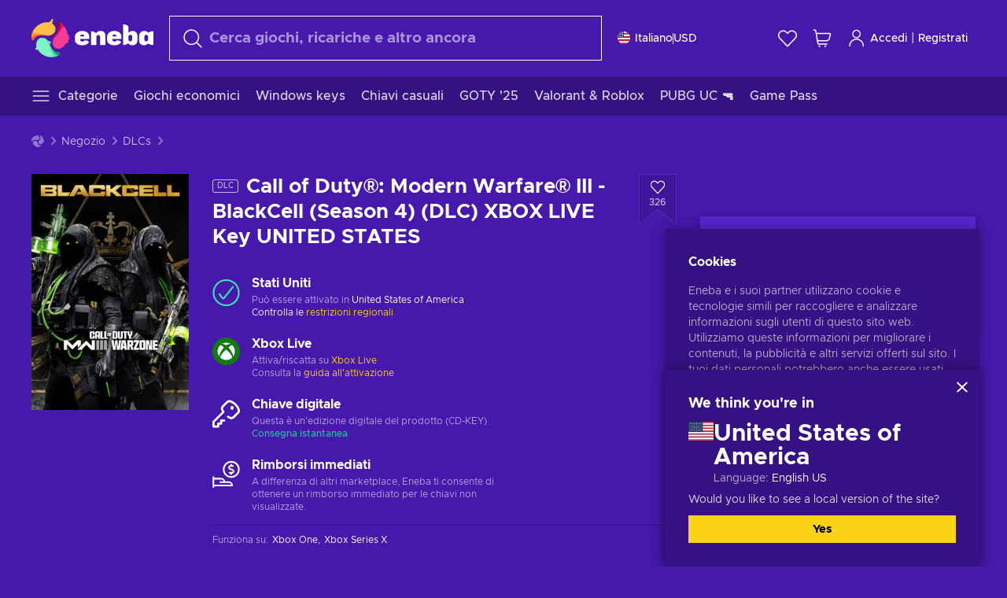

--- FILE ---
content_type: text/html; charset=utf-8
request_url: https://www.eneba.com/it/xbox-call-of-duty-r-modern-warfare-r-iii-blackcell-season-4-dlc-xbox-live-key-united-states
body_size: 74556
content:
<!doctype html><html lang="it" dir="ltr"><head><meta charset="utf-8"><link rel="preconnect" href="https://static.eneba.games" crossorigin><link rel="preconnect" href="https://static.eneba.games"><link rel="dns-prefetch" href="https://static.eneba.games"><link rel="preconnect" href="https://products.eneba.games"><link rel="dns-prefetch" href="https://products.eneba.games"><link rel="dns-prefetch" href="https://slider.eneba.games"><link rel="dns-prefetch" href="https://www.google-analytics.com"><meta name="google" content="notranslate"><meta name="viewport" content="width=device-width,initial-scale=1"><meta name="mobile-web-app-capable" content="yes"><meta name="google" content="notranslate"/><meta name="verify-paysera" content="abd02ea22772c55bec6eccf85e74b33e"><meta name="application-name" content="Eneba"><link rel="icon" href="https://static.eneba.games/favicon.ico"/><link rel="search" type="application/opensearchdescription+xml" href="https://static.eneba.games/xml/opensearch.xml" title="Eneba"><title data-rh="true">Buy Call of Duty®: Modern Warfare® III - BlackCell (Season 4) (DLC) Xbox key! Cheap price</title><meta data-rh="true" name="description" content="Cheap Call of Duty®: Modern Warfare® III - BlackCell (Season 4) (DLC) Xbox key. Visit Eneba and buy a digital Call of Duty®: Modern Warfare® III - BlackCell (Season 4) (DLC) game at the best price."/><meta data-rh="true" name="robots" content="index, follow, noarchive"/><meta data-rh="true" property="og:url" content="https://www.eneba.com/it/xbox-call-of-duty-r-modern-warfare-r-iii-blackcell-season-4-dlc-xbox-live-key-united-states"/><meta data-rh="true" property="og:type" content="website"/><meta data-rh="true" property="og:title" content="Buy Call of Duty®: Modern Warfare® III - BlackCell (Season 4) (DLC) Xbox key! Cheap price"/><meta data-rh="true" property="og:image" content="https://imgproxy.eneba.games/Yau1DaZPtywvM1t5lp5wk6toK3q12ahjYjsjBtwHJHM/rs:fit:300/ar:1/czM6Ly9wcm9kdWN0/cy5lbmViYS5nYW1l/cy9wcm9kdWN0cy8w/TnRiaUVKeDFrTW9p/U0xvRzVMTW5OaEhV/YTRlWUt3dW9NeUNm/LVJBakhrLmpwZw"/><meta data-rh="true" property="og:description" content="Cheap Call of Duty®: Modern Warfare® III - BlackCell (Season 4) (DLC) Xbox key. Visit Eneba and buy a digital Call of Duty®: Modern Warfare® III - BlackCell (Season 4) (DLC) game at the best price."/><meta data-rh="true" property="og:site_name" content="ENEBA"/><meta data-rh="true" name="twitter:card" content="summary"/><meta data-rh="true" name="twitter:url" content="https://www.eneba.com/it/xbox-call-of-duty-r-modern-warfare-r-iii-blackcell-season-4-dlc-xbox-live-key-united-states"/><meta data-rh="true" name="twitter:title" content="Buy Call of Duty®: Modern Warfare® III - BlackCell (Season 4) (DLC) Xbox key! Cheap price"/><meta data-rh="true" name="twitter:description" content="Cheap Call of Duty®: Modern Warfare® III - BlackCell (Season 4) (DLC) Xbox key. Visit Eneba and buy a digital Call of Duty®: Modern Warfare® III - BlackCell (Season 4) (DLC) game at the best price."/><meta data-rh="true" name="twitter:image" content="https://imgproxy.eneba.games/Yau1DaZPtywvM1t5lp5wk6toK3q12ahjYjsjBtwHJHM/rs:fit:300/ar:1/czM6Ly9wcm9kdWN0/cy5lbmViYS5nYW1l/cy9wcm9kdWN0cy8w/TnRiaUVKeDFrTW9p/U0xvRzVMTW5OaEhV/YTRlWUt3dW9NeUNm/LVJBakhrLmpwZw"/><link data-rh="true" rel="canonical" href="https://www.eneba.com/it/xbox-call-of-duty-r-modern-warfare-r-iii-blackcell-season-4-dlc-xbox-live-key-united-states"/><script data-rh="true" >if (typeof window.__REACT_DEVTOOLS_GLOBAL_HOOK__ === 'object'){__REACT_DEVTOOLS_GLOBAL_HOOK__.inject = function() {};}</script><script data-rh="true" >
              window.dataLayer = window.dataLayer || [];
              function gtag() {
                dataLayer.push(arguments);
              }
              gtag('js', new Date());

              gtag('config', 'G-DLP0VZCBXJ', {
                'send_page_view': false,
              });
              gtag('config', 'AW-776435804', {
                'send_page_view': false,
                'allow_enhanced_conversions':true
              });
          </script><link rel="preload" as="font" type="font/woff2" href="https://static.eneba.games/fonts/Metropolis-Regular.woff2" crossorigin="anonymous"><link rel="preload" as="font" type="font/woff2" href="https://static.eneba.games/fonts/Metropolis-Medium.woff2" crossorigin="anonymous"><link rel="preload" as="font" type="font/woff2" href="https://static.eneba.games/fonts/Metropolis-Bold.woff2" crossorigin="anonymous"><meta name="apple-mobile-web-app-title" content="ENEBA" /><meta name="apple-mobile-web-app-capable" content="yes" /><meta name="apple-mobile-web-app-status-bar-style" content="default" /><meta name="theme-color" content="#4618AC" /><link rel="apple-touch-icon" sizes="180x180" href="https://static.eneba.games/icon_180x180.672f6c42cbee6bd46d0eba6650cd7653.png" /><link rel="apple-touch-icon" sizes="167x167" href="https://static.eneba.games/icon_167x167.4362240d0b73b91cb3551521ff928b0d.png" /><link rel="apple-touch-icon" sizes="152x152" href="https://static.eneba.games/icon_152x152.a0001af37c8ce8886d1ef539a4fa08e2.png" /><link rel="apple-touch-icon" sizes="120x120" href="https://static.eneba.games/icon_120x120.c83a3ffe7453fa546c106db7ccf53a7a.png" /><link rel="manifest" href="https://static.eneba.games/manifest.f2f1353c25e30ef77915c16ceab3a558.json" /><meta name="sentry-trace" content="d6f8c429f3d606af1777486476cc7324-70701c5d954da68d-0" /><meta name="baggage" content="sentry-environment=production,sentry-release=eneba%3Awww%401.3448.0,sentry-public_key=458d6cf95f4e4bcfb9242f27f2b7371a,sentry-trace_id=d6f8c429f3d606af1777486476cc7324,sentry-sampled=false,sentry-sample_rand=0.3819495441793599,sentry-sample_rate=0.05" /><link data-chunk="main" rel="stylesheet" href="https://static.eneba.games/vendors.1d27957cd668257f4539e91b4247ef.65caf43a103bad3a6ca5.css"><link data-chunk="main" rel="stylesheet" href="https://static.eneba.games/main.875a05f7f314b36d8ad2.css"><link data-chunk="containers-ProductEntryPage" rel="stylesheet" href="https://static.eneba.games/1074.449293a3f88be80622ba.css"><link rel="preload" href="https://static.eneba.games/runtime~main.cfaeab7342329f9ecd99.bundle.js" as="script"><link rel="preload" href="https://static.eneba.games/vendors.0bdc9e734f251b6f249814307e9d0e.2a322708e3e1c539ca31.bundle.js" as="script"><link rel="preload" href="https://static.eneba.games/vendors.adc9e534782c7eafbcefa07a9fe969.59636e16bad25dfef614.bundle.js" as="script"><link rel="preload" href="https://static.eneba.games/vendors.895677c156297fd2b8e8821d646937.459c6843404e112e1ee2.bundle.js" as="script"><link rel="preload" href="https://static.eneba.games/vendors.ac8653e0f0e6b79c5b13044f90f5eb.306ec4ad92d99ed672a6.bundle.js" as="script"><link rel="preload" href="https://static.eneba.games/vendors.68b1bc5ffe45a88ae0aebfe27e1a17.d7f700195e9ddeeba043.bundle.js" as="script"><link rel="preload" href="https://static.eneba.games/vendors.e33ca0a509558caab68b42f328abe9.32b3a4b9bbe9dc2bc540.bundle.js" as="script"><link rel="preload" href="https://static.eneba.games/vendors.cb93912359c344966d5b2467a36dfb.577344e831f45630dd75.bundle.js" as="script"><link rel="preload" href="https://static.eneba.games/vendors.05ded5b05988b42e1bf56761ef1e73.a070d809515d4b058cae.bundle.js" as="script"><link rel="preload" href="https://static.eneba.games/vendors.f94add6f263dea1bc00b25d05e7a43.db2c699b9c8ad9c38f23.bundle.js" as="script"><link rel="preload" href="https://static.eneba.games/vendors.f2f69ffd70a45ebcfa39734af5bd5d.2f163db0fffe263e1760.bundle.js" as="script"><link rel="preload" href="https://static.eneba.games/vendors.d2b5a21e9136f91d98aa6211d6b5d8.75ea049d812d7a7bf384.bundle.js" as="script"><link rel="preload" href="https://static.eneba.games/vendors.bf9d2d1bec39bc3b4be8f4b2ae179a.074d053d5e466906f929.bundle.js" as="script"><link rel="preload" href="https://static.eneba.games/vendors.dbdfcbd9f324d9079ccda315565965.304471c2c0f9404a0468.bundle.js" as="script"><link rel="preload" href="https://static.eneba.games/vendors.31507eaa823ba1dba9f15f651c52fc.8d22d81150f99f1edc61.bundle.js" as="script"><link rel="preload" href="https://static.eneba.games/vendors.b59db18d2bc55505974de931dd02ee.8c6122cc9e81ffee00fc.bundle.js" as="script"><link rel="preload" href="https://static.eneba.games/vendors.8d2cd68d525cb01552dd1b3dc69273.cef68327dd3ce074a73b.bundle.js" as="script"><link rel="preload" href="https://static.eneba.games/vendors.e5c66962b418cb204ef3e39524268b.be6661298aaeb1173e69.bundle.js" as="script"><link rel="preload" href="https://static.eneba.games/vendors.a34975a29095eff9f85d9c5a10ca6f.ef9b22647ebac945283c.bundle.js" as="script"><link rel="preload" href="https://static.eneba.games/vendors.c796ba7dc58b8a4aaa8e92e7c408b1.9f47752e8caec617e389.bundle.js" as="script"><link rel="preload" href="https://static.eneba.games/vendors.b1ffc3347330ecdef618b11683b9f7.afd42e0faf62346b694d.bundle.js" as="script"><link rel="preload" href="https://static.eneba.games/vendors.695c8b1c015451e31464f208ef923b.8dad3803eaa436b34775.bundle.js" as="script"><link rel="preload" href="https://static.eneba.games/vendors.7b281a509020eb304bfca88c7e8e91.8df6bd7c964e53747a56.bundle.js" as="script"><link rel="preload" href="https://static.eneba.games/vendors.5b7610f189762d8d30c11a7570b1e7.be8262c5ef68d199b5e0.bundle.js" as="script"><link rel="preload" href="https://static.eneba.games/vendors.877fc37669cb9960b62ee3b97e9e47.536ec2b9d884d2e635b4.bundle.js" as="script"><link rel="preload" href="https://static.eneba.games/vendors.3ba2081c7b6cab11a57d43475a0e8d.77b497b212ebffe5d187.bundle.js" as="script"><link rel="preload" href="https://static.eneba.games/vendors.60f18575141e05d86735f0a397c1ee.de723e4b078f4f20c5f6.bundle.js" as="script"><link rel="preload" href="https://static.eneba.games/vendors.0659f7678f20e64daeac62989e42ce.ff232feb44bdc47c9bc2.bundle.js" as="script"><link rel="preload" href="https://static.eneba.games/vendors.1d27957cd668257f4539e91b4247ef.86b053ae1ece5eb03e95.bundle.js" as="script"><link rel="preload" href="https://static.eneba.games/vendors.6a5293351615f6bccd21d8e3b9c6d2.745f118ba5015d107b6a.bundle.js" as="script"><link rel="preload" href="https://static.eneba.games/vendors.44e8c6f89effbf564d6c517894785e.ef0222eab1f13047e5aa.bundle.js" as="script"><link rel="preload" href="https://static.eneba.games/vendors.ae9cc15991766766a21bfcf789c2fb.5fbeefe7e887e4323fea.bundle.js" as="script"><link rel="preload" href="https://static.eneba.games/vendors.2b01e8355ea84f5544dcf57b981a53.d3e2d68dd499e5f77b7f.bundle.js" as="script"><link rel="preload" href="https://static.eneba.games/vendors.167177d0d07cb441dac047926068f6.e1d5a9fb41a88a21803c.bundle.js" as="script"><link rel="preload" href="https://static.eneba.games/vendors.c94f9df6f3f7bc69e76a374ce4cd3e.d4d201633792fc495c88.bundle.js" as="script"><link rel="preload" href="https://static.eneba.games/vendors.dd2cbd42488ba250cce0a396ba6e25.891b9a771f343c66c613.bundle.js" as="script"><link rel="preload" href="https://static.eneba.games/vendors.851bba9f6483ea3bad7c858cf1a14d.9c6d82dc0076a7d5645f.bundle.js" as="script"><link rel="preload" href="https://static.eneba.games/vendors.f72cc4528dfb3dc64303a005b18ace.e9cf212198b76597f3f9.bundle.js" as="script"><link rel="preload" href="https://static.eneba.games/vendors.86c0a389eedd6ad1a0b88b4b0a057e.5522cf8e19d58ba533cf.bundle.js" as="script"><link rel="preload" href="https://static.eneba.games/vendors.d10156b4ca7555d6a072f0322874a5.51c179791511f129b450.bundle.js" as="script"><link rel="preload" href="https://static.eneba.games/vendors.edb29670c9b602fa063a4af5474e30.9cc7ecdf37b4c07da717.bundle.js" as="script"><link rel="preload" href="https://static.eneba.games/vendors.b140b5471558f75042af64877517cf.decf3fb7cf97a5faf4f2.bundle.js" as="script"><link rel="preload" href="https://static.eneba.games/vendors.ebb0f7a865631839241b1eb4041730.ef408b50c0b40d2fe5d1.bundle.js" as="script"><link rel="preload" href="https://static.eneba.games/vendors.854c847329bd13e1b24f71799e2ecd.2699d00a4d431e50cc08.bundle.js" as="script"><link rel="preload" href="https://static.eneba.games/vendors.d3e52473e8766b50872fdda7837462.ab03e7f6cd622af219bb.bundle.js" as="script"><link rel="preload" href="https://static.eneba.games/vendors.eb1ea2b55eb985f370e91770c7ba81.d957d6cc11103d5da21f.bundle.js" as="script"><link rel="preload" href="https://static.eneba.games/vendors.13151f94df9edba6cb5544d32ce87a.12a1e5e0d526418350f0.bundle.js" as="script"><link rel="preload" href="https://static.eneba.games/vendors.d4b24cb8c4a0a500cff4d94b6f78a1.83e699f26a7d763baab6.bundle.js" as="script"><link rel="preload" href="https://static.eneba.games/vendors.5b8d055e33663e8b1c4434d679b4b9.d352a8039d0593131acd.bundle.js" as="script"><link rel="preload" href="https://static.eneba.games/vendors.6fbeba8356101efa150fd8b8cf5ab5.89fe3e1c70a9b4fa3ff8.bundle.js" as="script"><link rel="preload" href="https://static.eneba.games/vendors.e04ff7c0e862ef625a9ca3a07707b4.ae1b43db0f5ec72cbf8d.bundle.js" as="script"><link rel="preload" href="https://static.eneba.games/vendors.b0520527274c6ad33b2f3e745149a8.71e2ead6bbbe659e5b79.bundle.js" as="script"><link rel="preload" href="https://static.eneba.games/vendors.6c0f615c2c676aaf66277de0c20f89.d315dd991b14d5f61152.bundle.js" as="script"><link rel="preload" href="https://static.eneba.games/vendors.ddc7ac163e35d2338dc0238c9c5110.38611164a1e2fd8a7a0e.bundle.js" as="script"><link rel="preload" href="https://static.eneba.games/vendors.60867c243b1ff62c878f45feb90f15.ad6c8214cd6457588b27.bundle.js" as="script"><link rel="preload" href="https://static.eneba.games/vendors.a832e7264e554fc5538e9c630edd73.050564bdefce5281225e.bundle.js" as="script"><link rel="preload" href="https://static.eneba.games/vendors.c08f69fe204dcabed60b446ccbd6c1.226edfaa537d021f8e2a.bundle.js" as="script"><link rel="preload" href="https://static.eneba.games/vendors.eeff6503137ed22fea865f0a1a4d79.8ebf8e7a18bcc0517681.bundle.js" as="script"><link rel="preload" href="https://static.eneba.games/vendors.1efad098ea1530cd7aafade0f7b632.c24129ed09dced6e1b3a.bundle.js" as="script"><link rel="preload" href="https://static.eneba.games/vendors.0094a4d11808667f055f5ce7078f94.27396d24104bbd8ca28e.bundle.js" as="script"><link rel="preload" href="https://static.eneba.games/vendors.0f1f42b162a1e9ff64e2cfb7989afe.57898e87743fd732a563.bundle.js" as="script"><link rel="preload" href="https://static.eneba.games/vendors.d549b0b24b8897813b4fe2ea29f3fb.9705a1f4da8a820d2e71.bundle.js" as="script"><link rel="preload" href="https://static.eneba.games/main.fd23b492480535456474.bundle.js" as="script"><link rel="preload" href="https://static.eneba.games/vendors.a9dc3589b2341327b8894ecb3a09d3.fb4f2b2365a4822c6bbc.part.js" as="script"><link rel="preload" href="https://static.eneba.games/vendors.264554650f2a89241674fe11bbe112.f5babfdcdd57638f24df.part.js" as="script"><link rel="preload" href="https://static.eneba.games/vendors.0c549cea492168e11a876f383125d8.70725b5ae70159b51e0a.part.js" as="script"><link rel="preload" href="https://static.eneba.games/vendors.aa83d1b3231718024c4ed3c721e555.0e96116c1f3818149353.part.js" as="script"><link rel="preload" href="https://static.eneba.games/vendors.a3b4283cbe203b85279cd25f57bd93.1dd061590fbc511ddba7.part.js" as="script"><link rel="preload" href="https://static.eneba.games/vendors.531b1c2ae49271b483bff4d441409e.364c228b07aca0aa5bc2.part.js" as="script"><link rel="preload" href="https://static.eneba.games/vendors.3998a9d845a7bdf6ac1cd9d170172a.7508bf4e7c9065d6dc19.part.js" as="script"><link rel="preload" href="https://static.eneba.games/vendors.d38711ed819408c502ec172e3759a0.84e6b6bed3ac234f03a3.part.js" as="script"><link rel="preload" href="https://static.eneba.games/vendors.5f7800a60e7fb1d88a380641788fdd.88f1015f41655456140a.part.js" as="script"><link rel="preload" href="https://static.eneba.games/vendors.371d5dd110d616df23ccb2506e9c95.50706aceaa4946d75127.part.js" as="script"><link rel="preload" href="https://static.eneba.games/vendors.22cf6538c320de9affb8d1cd64a1d1.e5968c3a3e37b6681c6a.part.js" as="script"><link rel="preload" href="https://static.eneba.games/vendors.ed78a2cd6c7a0fa126cd756147bb03.db13ee351ad9ae4f8e31.part.js" as="script"><link rel="preload" href="https://static.eneba.games/containers-ProductEntryPage.21b967d5f54193240567.part.js" as="script"></head><body><noscript class="noJs"><img width="33" src="https://static.eneba.games/jsEnable.svg" alt="Js disabled"/><div>If you’re seeing this message, that means <strong>JavaScript has been disabled on your browser</strong>. Please enable JS to make this app work.</div></noscript><div id="app"><header class="h2DMqW"><div class="VZWwFk"><a class="jfM2eM" title="Eneba" aria-label="Eneba" href="/it/"><img src="https://static.eneba.games/branding/v2/logoFull.svg" alt="Eneba logo" decoding="async"/></a><form class="TbbCET" action="/it/store/all"><div class="Rlxi49"><svg width="24" height="24" viewBox="0 0 24 24" fill="none" xmlns="http://www.w3.org/2000/svg" class="guWAyx" style="max-width:24px;min-width:24px;height:auto"><g clip-path="url(#svg-a569c57c2371d97aff5702b1d52a7c91__a)"><path d="M17 17L22.7499 22.75" stroke="currentColor" stroke-width="1.5" stroke-linecap="round" stroke-linejoin="round"></path><path d="M1 10.25C1 12.7033 1.97455 15.056 3.70926 16.7907C5.44397 18.5254 7.79675 19.5 10.25 19.5C12.7033 19.5 15.056 18.5254 16.7907 16.7907C18.5254 15.056 19.5 12.7033 19.5 10.25C19.5 7.79675 18.5254 5.44397 16.7907 3.70926C15.056 1.97455 12.7033 1 10.25 1C7.79675 1 5.44397 1.97455 3.70926 3.70926C1.97455 5.44397 1 7.79675 1 10.25Z" stroke="currentColor" stroke-width="1.5" stroke-linecap="round" stroke-linejoin="round"></path></g><defs><clipPath id="svg-a569c57c2371d97aff5702b1d52a7c91__a"><rect width="24" height="24" fill="white"></rect></clipPath></defs></svg><div class="STlYg7"><input type="search" name="text" aria-label="Cerca" placeholder="Cerca giochi, ricariche e altro ancora" autoComplete="off" class="s0H2qC" autoCorrect="off" value=""/><button type="button" class="LmQc_n UcppOh" aria-label="Cancella il testo di ricerca" title="Cancella il testo di ricerca" aria-hidden="true"><svg xmlns="http://www.w3.org/2000/svg" width="14" height="14" viewBox="0 0 14 14" class="" style="max-width:16px;min-width:16px;height:auto"><path fill="currentColor" fill-rule="evenodd" d="M14 1.67L12.59.31 7 5.69 1.41.31 0 1.67l5.59 5.37L0 12.42l1.41 1.36L7 8.4l5.59 5.38L14 12.42 8.41 7.04z"></path></svg></button></div><div class="Knzg75"><button type="button" aria-label="Chiudi" class="vtctpJ"><svg xmlns="http://www.w3.org/2000/svg" width="14" height="14" viewBox="0 0 14 14" class="" style="max-width:16px;min-width:16px;height:auto"><path fill="currentColor" fill-rule="evenodd" d="M14 1.67L12.59.31 7 5.69 1.41.31 0 1.67l5.59 5.37L0 12.42l1.41 1.36L7 8.4l5.59 5.38L14 12.42 8.41 7.04z"></path></svg></button></div></div></form><div class="CjrngX"><button class="IrsXHn P9RW96 w6wAha" title="Impostazioni" aria-label="Impostazioni" type="button"><span><span class="W_jtsk"><img src="https://static.eneba.games/flags/lang/v2/united_states.svg" alt="united_states" height="16" width="16"/></span></span><span><span class="CWVp7R"><span>Italiano</span><span class="E2fm8y"></span><span class="hpg3x5">USD</span></span></span></button></div><div class="AD7rWk"><a class="Cm8Xkx" aria-label="Lista dei desideri" title="Lista dei desideri" href="/it/favorites/wishlist"><svg viewBox="0 0 24 24" height="24" width="24" xmlns="http://www.w3.org/2000/svg" stroke-width="1.5" class="" style="max-width:24px;min-width:24px;height:auto"><path d="M12,21.844l-9.588-10A5.672,5.672,0,0,1,1.349,5.293h0a5.673,5.673,0,0,1,9.085-1.474L12,5.384l1.566-1.565a5.673,5.673,0,0,1,9.085,1.474h0a5.673,5.673,0,0,1-1.062,6.548Z" fill="none" stroke="currentColor" stroke-linecap="round" stroke-linejoin="round"></path></svg></a></div><div class="Ycu3Cv"><div class="FPzK0g"><button type="button" class="HWYfxM" aria-label="Mio carrello" title="Mio carrello"><svg width="16" height="16" viewBox="0 0 16 16" fill="none" xmlns="http://www.w3.org/2000/svg" class="" style="max-width:24px;min-width:24px;height:auto"><path d="M12 12.7499H5.386C5.1498 12.75 4.9212 12.6664 4.74067 12.5139C4.5602 12.3615 4.43953 12.1502 4.4 11.9173L2.642 1.58395C2.60233 1.35119 2.4816 1.13996 2.30113 0.987686C2.12067 0.835406 1.89213 0.7519 1.656 0.751953H1" stroke="currentColor" stroke-linecap="round" stroke-linejoin="round"></path><path d="M10.75 14.75C10.8881 14.75 11 14.6381 11 14.5C11 14.3619 10.8881 14.25 10.75 14.25" stroke="currentColor"></path><path d="M10.75 14.75C10.6119 14.75 10.5 14.6381 10.5 14.5C10.5 14.3619 10.6119 14.25 10.75 14.25" stroke="currentColor"></path><path d="M5.75 14.75C5.88807 14.75 6 14.6381 6 14.5C6 14.3619 5.88807 14.25 5.75 14.25" stroke="currentColor"></path><path d="M5.75 14.75C5.61193 14.75 5.5 14.6381 5.5 14.5C5.5 14.3619 5.61193 14.25 5.75 14.25" stroke="currentColor"></path><path d="M4.03141 9.75007H12.0787C12.5247 9.75001 12.9578 9.60094 13.3093 9.32647C13.6608 9.05207 13.9105 8.66801 14.0187 8.23541L14.9854 4.36873C15.0038 4.29499 15.0052 4.21802 14.9895 4.14366C14.9737 4.0693 14.9412 3.99952 14.8944 3.93961C14.8476 3.87971 14.7878 3.83126 14.7194 3.79795C14.6511 3.76465 14.5761 3.74736 14.5001 3.7474H3.01075" stroke="currentColor" stroke-linecap="round" stroke-linejoin="round"></path></svg></button></div></div><div class="CnCqo4"><div class="IdNVkT"><div class="LK3Lbs"><button type="button" class="SswY4b" aria-label="Accedi"><svg xmlns="http://www.w3.org/2000/svg" fill="none" viewBox="0 0 24 25" class="akLLQR" style="max-width:24px;min-width:24px;height:auto"><path fill="currentColor" fill-rule="evenodd" d="M11.667 1.75a5.417 5.417 0 1 0 0 10.834 5.417 5.417 0 0 0 0-10.834Zm-2.77 2.647a3.917 3.917 0 1 1 5.54 5.54 3.917 3.917 0 0 1-5.54-5.54ZM6.07 16.902A7.917 7.917 0 0 1 19.583 22.5a.75.75 0 0 0 1.5 0 9.417 9.417 0 1 0-18.833 0 .75.75 0 0 0 1.5 0c0-2.1.834-4.113 2.319-5.598Z" clip-rule="evenodd"></path></svg></button><button type="button" class="WCOJA9 i6JfOD"></button><div class="pbTbh2 i6JfOD dZDP_j OA_icT"><div class="VR8IOr"><div class="q53Fz_"><a href="https://my.eneba.com/it/login?ref=%2Fit%2Fxbox-call-of-duty-r-modern-warfare-r-iii-blackcell-season-4-dlc-xbox-live-key-united-states" class="IE00Tb" rel="noopener nofollow">Accedi</a><a href="https://my.eneba.com/it/registration?ref=%2Fit%2Fxbox-call-of-duty-r-modern-warfare-r-iii-blackcell-season-4-dlc-xbox-live-key-united-states" class="DZjdut" rel="noopener nofollow">Registrati</a></div><button class="si6gif W2PhV9" aria-label="Chiudi" type="button"><span><span><svg xmlns="http://www.w3.org/2000/svg" width="14" height="14" viewBox="0 0 14 14" class="" style="max-width:14px;min-width:14px;height:auto"><path fill="currentColor" fill-rule="evenodd" d="M14 1.67L12.59.31 7 5.69 1.41.31 0 1.67l5.59 5.37L0 12.42l1.41 1.36L7 8.4l5.59 5.38L14 12.42 8.41 7.04z"></path></svg></span></span></button></div><ul class="H4JCDf"></ul></div></div><a href="https://my.eneba.com/it/login?ref=%2Fit%2Fxbox-call-of-duty-r-modern-warfare-r-iii-blackcell-season-4-dlc-xbox-live-key-united-states" class="M4h6iN" rel="noopener nofollow"><svg xmlns="http://www.w3.org/2000/svg" fill="none" viewBox="0 0 24 25" class="" style="max-width:24px;min-width:24px;height:auto"><path fill="currentColor" fill-rule="evenodd" d="M11.667 1.75a5.417 5.417 0 1 0 0 10.834 5.417 5.417 0 0 0 0-10.834Zm-2.77 2.647a3.917 3.917 0 1 1 5.54 5.54 3.917 3.917 0 0 1-5.54-5.54ZM6.07 16.902A7.917 7.917 0 0 1 19.583 22.5a.75.75 0 0 0 1.5 0 9.417 9.417 0 1 0-18.833 0 .75.75 0 0 0 1.5 0c0-2.1.834-4.113 2.319-5.598Z" clip-rule="evenodd"></path></svg>Accedi</a><span class="QVYEXB"> | </span><a href="https://my.eneba.com/it/registration?ref=%2Fit%2Fxbox-call-of-duty-r-modern-warfare-r-iii-blackcell-season-4-dlc-xbox-live-key-united-states" class="M4h6iN" rel="noopener nofollow">Registrati</a></div></div></div><button type="button" class="cYd4I9" aria-label="Menu"><span class="EYZpnJ"></span></button><div class="BEd3lu"><nav class="JjgYZ4"><ul class="osK4dT d3kAJw P8rtGW l0hbuc"><li class="MPoNoS d3kAJw wntHyQ"><a class="CXBJWf d3kAJw wntHyQ fmzLYJ" href="/it/store/all"><svg viewBox="0 0 24 24" height="24" width="24" xmlns="http://www.w3.org/2000/svg" stroke-width="1.5" class="KcSglD" style="max-width:24px;min-width:24px;height:auto"><path d="M2.25 18.003L21.75 18.003" fill="none" stroke="currentColor" stroke-linecap="round" stroke-linejoin="round"></path><path d="M2.25 12.003L21.75 12.003" fill="none" stroke="currentColor" stroke-linecap="round" stroke-linejoin="round"></path><path d="M2.25 6.003L21.75 6.003" fill="none" stroke="currentColor" stroke-linecap="round" stroke-linejoin="round"></path></svg><span>Categorie</span></a></li><li class="MPoNoS d3kAJw"><a class="CXBJWf d3kAJw fmzLYJ" href="/it/promo/cheap-games?itm_source=eneba&amp;itm_medium=navigation&amp;itm_campaign=cheap_games"><span>Giochi economici</span></a></li><li class="MPoNoS d3kAJw"><a class="CXBJWf d3kAJw fmzLYJ" href="/it/store/windows-keys?itm_source=eneba&amp;itm_medium=navigation&amp;itm_campaign=windows"><span>Windows keys</span></a></li><li class="MPoNoS d3kAJw"><a class="CXBJWf d3kAJw fmzLYJ" href="/it/promo/random-steam-keys?itm_source=eneba&amp;itm_medium=navigation&amp;itm_campaign=Random_key_box"><span>Chiavi casuali</span></a></li><li class="MPoNoS d3kAJw"><a class="CXBJWf d3kAJw fmzLYJ" href="/it/promo/game-awards-2025?itm_source=eneba&amp;itm_medium=navigation&amp;itm_campaign=game_awards_25"><span>GOTY &#x27;25</span></a></li><li class="MPoNoS d3kAJw"><a class="CXBJWf d3kAJw fmzLYJ" href="/it/promo/valorant-roblox-deals?itm_source=eneba&amp;itm_medium=navigation&amp;itm_campaign=valorant_and_roblox"><span>Valorant &amp; Roblox</span></a></li><li class="MPoNoS d3kAJw"><a class="CXBJWf d3kAJw fmzLYJ" href="/it/top-up-pubg-mobile-uc-global?itm_source=eneba&amp;itm_medium=navigation&amp;itm_campaign=pubg_uc"><span>PUBG UC 🔫</span></a></li><li class="MPoNoS d3kAJw"><a class="CXBJWf d3kAJw fmzLYJ" href="/it/store/xbox-game-pass?itm_source=eneba&amp;itm_medium=navigation&amp;itm_campaign=xbox_game_pass"><span>Game Pass</span></a></li></ul></nav></div></header><main class="YGeqb0 ECidMT"><div class="dMZWSu"><div class="xrzbGC"><div class="YJkwuG"><ul class="G2NugX lhwX_J" itemscope="" itemType="https://schema.org/BreadcrumbList"><li><a class="EEByYe" title="Eneba" href="/it/"><svg xmlns="http://www.w3.org/2000/svg" viewBox="0 0 69 69" class="" style="max-width:16px;min-width:16px;height:auto"><path fill="#fdbf45" d="M42.8 14.1c-1.2-2.4-3-4.4-5.3-5.7.1-.2.2-.3.3-.5.5-.5.6-1.2.4-1.8-.1-.5 0-1 .3-1.3.3-.4.4-.9.3-1.4-.1-.3 0-.6.1-.9.3-.7.7-1.8-.1-2.3-.9-.5-2.2.7-2.7 1.7-.2.3-.4.6-.8.7-.7.3-1.2.8-1.4 1.5-.1.4-.4.8-.9 1-.6.2-1 .7-1.3 1.2-4.8-.7-9.6-.1-14 1.8-5.1 2.1-9.5 5.5-12.8 9.8C1.6 22.8-.2 28.7 0 34.7c0 4 3.5 5.1 5.3 1.6 2.9-5.9 10.3-8.2 18.7-6.9.5.1.9.1 1.4.2 3 .6 6.2.6 9.2-.3 2.4-.7 4.5-2 6.2-3.8 1.5-1.6 2.5-3.5 2.9-5.6.3-1.9 0-4-.9-5.8z"></path><path fill="#f33d96" d="M66.1 33.2c3.7-2.8 3.2-4.5-.5-4.8-.3-3.2-1-6.3-2.3-9.3-2.4-5.5-6.6-10-11.9-12.8-3.4-2-6.2.5-4 3.8 3.4 5.1 2.2 12.1-2.4 18.3-.6.8-1.2 1.6-1.9 2.3-2.1 2.3-3.6 5.1-4.4 8.1-.6 2.4-.6 4.9.2 7.2.6 2.1 1.8 3.9 3.4 5.3 1.5 1.3 3.5 2.1 5.5 2.2 4.5.2 8.9-1.7 11.9-5.2.8-.9 1.5-1.8 2.1-2.8.2-.3.4-.5.7-.7 6.4-3.8 7.1-5.9 3.1-6.3 5.5-3.4 5.4-5.2.5-5.3z"></path><path fill="#7ef4c3" d="M49 59.5c-6.5.4-12.1-4.6-15.2-12.4-.2-.5-.4-1.1-.6-1.6L33 45c2.2-1.6 2.9-2.9 2.2-3.8-.6-.8-2.2-1.2-5-1.4a14.39 14.39 0 00-8.3-5.7c-2.1-.5-4.3-.4-6.3.4-1.9.7-3.6 1.9-4.7 3.6-2.3 3.4-2.9 7.7-1.8 11.6-1.6 2.2-2.3 3.8-2.1 4.7.2 1.1 1.7 1.3 4.4.6a29.29 29.29 0 0021.7 13.7c6 .6 12-.8 17.1-4h-.1.1c3.5-1.8 2.7-5.5-1.2-5.2z"></path></svg></a></li><li itemProp="itemListElement" itemscope="" itemType="https://schema.org/ListItem"><a href="/it/store/all">Negozio</a><meta itemscope="" itemType="https://schema.org/WebPage" itemProp="item" itemID="/it/store/all" content="Negozio"/><meta itemProp="name" content="Negozio"/><meta itemProp="position" content="1"/></li><li itemProp="itemListElement" itemscope="" itemType="https://schema.org/ListItem"><a href="/it/store/stellaris-dlcs">DLCs</a><meta itemscope="" itemType="https://schema.org/WebPage" itemProp="item" itemID="/it/store/stellaris-dlcs" content="DLCs"/><meta itemProp="name" content="DLCs"/><meta itemProp="position" content="2"/></li><li itemProp="itemListElement" itemscope="" itemType="https://schema.org/ListItem">Call of Duty®: Modern Warfare® III - BlackCell (Season 4) (DLC) XBOX LIVE Key UNITED STATES<meta itemProp="name" content="Call of Duty®: Modern Warfare® III - BlackCell (Season 4) (DLC) XBOX LIVE Key UNITED STATES"/><meta itemProp="position" content="3"/></li></ul></div><div class="O8Oi6F"><div class="vOtMzl"><div class="NmLtpe"><picture><source media="(max-width: 930px)" srcSet="https://imgproxy.eneba.games/uocWYq1AMeCxgcXx-unwObLKukj1TeWThfJe8FfsvXM/rs:fit:72/ar:1/czM6Ly9wcm9kdWN0/cy5lbmViYS5nYW1l/cy9wcm9kdWN0cy8w/TnRiaUVKeDFrTW9p/U0xvRzVMTW5OaEhV/YTRlWUt3dW9NeUNm/LVJBakhrLmpwZw 1x, https://imgproxy.eneba.games/wNm8Cesbw0bg_QGHUSKyo4tht8DlDKLc-sYqRl12SDA/rs:fit:144/ar:1/czM6Ly9wcm9kdWN0/cy5lbmViYS5nYW1l/cy9wcm9kdWN0cy8w/TnRiaUVKeDFrTW9p/U0xvRzVMTW5OaEhV/YTRlWUt3dW9NeUNm/LVJBakhrLmpwZw 2x"/><source media="(min-width: 931px)" srcSet="https://imgproxy.eneba.games/Yau1DaZPtywvM1t5lp5wk6toK3q12ahjYjsjBtwHJHM/rs:fit:300/ar:1/czM6Ly9wcm9kdWN0/cy5lbmViYS5nYW1l/cy9wcm9kdWN0cy8w/TnRiaUVKeDFrTW9p/U0xvRzVMTW5OaEhV/YTRlWUt3dW9NeUNm/LVJBakhrLmpwZw 1x, https://imgproxy.eneba.games/LbxOATzUMZ37X3FKkae2cEB0kySO7kAbWjt7oMcxkrY/rs:fit:600/ar:1/czM6Ly9wcm9kdWN0/cy5lbmViYS5nYW1l/cy9wcm9kdWN0cy8w/TnRiaUVKeDFrTW9p/U0xvRzVMTW5OaEhV/YTRlWUt3dW9NeUNm/LVJBakhrLmpwZw 2x"/><img src="https://imgproxy.eneba.games/Yau1DaZPtywvM1t5lp5wk6toK3q12ahjYjsjBtwHJHM/rs:fit:300/ar:1/czM6Ly9wcm9kdWN0/cy5lbmViYS5nYW1l/cy9wcm9kdWN0cy8w/TnRiaUVKeDFrTW9p/U0xvRzVMTW5OaEhV/YTRlWUt3dW9NeUNm/LVJBakhrLmpwZw" draggable="false" decoding="async" srcSet="https://imgproxy.eneba.games/Yau1DaZPtywvM1t5lp5wk6toK3q12ahjYjsjBtwHJHM/rs:fit:300/ar:1/czM6Ly9wcm9kdWN0/cy5lbmViYS5nYW1l/cy9wcm9kdWN0cy8w/TnRiaUVKeDFrTW9p/U0xvRzVMTW5OaEhV/YTRlWUt3dW9NeUNm/LVJBakhrLmpwZw 1x, https://imgproxy.eneba.games/LbxOATzUMZ37X3FKkae2cEB0kySO7kAbWjt7oMcxkrY/rs:fit:600/ar:1/czM6Ly9wcm9kdWN0/cy5lbmViYS5nYW1l/cy9wcm9kdWN0cy8w/TnRiaUVKeDFrTW9p/U0xvRzVMTW5OaEhV/YTRlWUt3dW9NeUNm/LVJBakhrLmpwZw 2x" alt="Call of Duty®: Modern Warfare® III - BlackCell (Season 4) (DLC) XBOX LIVE Key UNITED STATES" class="sOc4ri"/></picture></div><div class="bTeeEr"><div class="WYO9Uq"><div><div class="iS82Wi"><span class="Hj_nPF xolY82" aria-hidden="true">DLC</span><span><h1 class="C68dpx">Call of Duty®: Modern Warfare® III - BlackCell (Season 4) (DLC) XBOX LIVE Key UNITED STATES</h1></span></div></div><div class="dPzCej"><span class="KNCVaE"><button class="jTNWAp EB155Z" disabled="" aria-label="Aggiungi alla lista desideri - Call of Duty®: Modern Warfare® III - BlackCell (Season 4) (DLC) XBOX LIVE Key UNITED STATES" type="button"><span><span class="YEyK6U"><svg xmlns="http://www.w3.org/2000/svg" fill="none" viewBox="0 0 48 64" width="4.8em"><mask id="b420f7127dd971eda66fe536093197e2__a" fill="currentColor"><path fill-rule="evenodd" d="M48 0H0v64l24-17.87L48 64V0Z" clip-rule="evenodd"></path></mask><path fill="currentColor" fill-rule="evenodd" d="M48 0H0v64l24-17.87L48 64V0Z" clip-rule="evenodd" class="P14KYS"></path><path fill="currentColor" d="M0 0v-1h-1v1h1Zm48 0h1v-1h-1v1ZM0 64h-1v2l1.6-1.2L0 64Zm24-17.87.6-.8-.6-.44-.6.44.6.8ZM48 64l-.6.8L49 66v-2h-1ZM0 1h48v-2H0v2Zm1 63V0h-2v64h2Zm-.4.8 24-17.86-1.2-1.6-24 17.86 1.2 1.6Zm22.8-17.86 24 17.86 1.2-1.6-24-17.87-1.2 1.6ZM47 0v64h2V0h-2Z" mask="url(#b420f7127dd971eda66fe536093197e2__a)" class="xNZEk7"></path></svg><span class="d5vErR"><svg xmlns="http://www.w3.org/2000/svg" width="32" height="32" viewBox="0 0 32 32" class="QZYzul" style="max-width:2.4em;min-width:2.4em;height:auto"><path fill="currentColor" d="M16 32c-4.27 0-8.3-1.66-11.31-4.69A15.96 15.96 0 0 1 2.46 7.48a16.06 16.06 0 0 1 6.38-5.8l1.35 2.69A13.04 13.04 0 0 0 3 16c0 7.17 5.83 13 13 13a13.01 13.01 0 0 0 5.81-24.63l1.35-2.68A16.05 16.05 0 0 1 32 16c0 4.27-1.66 8.3-4.69 11.31S20.27 32 16 32z"></path></svg></span></span></span></button></span></div></div></div><div class="nGgCiK"></div><div class="GgpGuW"><div class="inMrwE"><div class="dw8h15 trustpilot-widget" data-locale="it" data-template-id="5419b732fbfb950b10de65e5" data-businessunit-id="5bb45f34e5793500017408eb" data-style-height="24px" data-style-width="100%" data-theme="dark" data-review-languages="it" data-stars="4,5"><a href="https://www.trustpilot.com/review/eneba.com" target="_blank" rel="noreferrer noopener nofollow" aria-label="Trustpilot"></a></div></div></div><div class="nt5C9V"><div class="gvedIS"><div class="bYSjL9" style="min-height:150px"></div><div class="bYSjL9" style="min-height:150px"></div></div></div><div class="WrWz9A"><div class="nrgPka"><ul class="nXeJ04"><li><svg xmlns="http://www.w3.org/2000/svg" fill="none" viewBox="0 0 24 24" class="mj6tQW ZKeeyB" style="max-width:35px;min-width:35px;height:auto"><path fill="currentColor" fill-rule="evenodd" d="M12 .25a11.75 11.75 0 1 0 0 23.5 11.75 11.75 0 0 0 0-23.5Zm-7.25 4.5a10.25 10.25 0 1 1 14.5 14.5 10.25 10.25 0 0 1-14.5-14.5Zm13.7 2.66a.75.75 0 0 0-1.17-.93l-7.67 9.7v.01a.28.28 0 0 1-.46-.01v-.02l-2.4-3.4a.75.75 0 0 0-1.23.87l2.4 3.4a1.78 1.78 0 0 0 2.87.08l7.67-9.7Z" clip-rule="evenodd"></path></svg><div><strong class="cEhl9f">Stati Uniti</strong><span class="Xf_hVy">Può essere attivato in <span>Stati Uniti d&#x27;America</span></span><div class="Xf_hVy"><span class="bUVMYP">Controlla le <button type="button" class="link">restrizioni regionali</button></span></div></div></li><li><a class="mj6tQW" aria-label="Carica altro - Xbox Live" href="/it/store?drms[]=xbox"><img src="https://products.eneba.games/drms/v1/xbox.svg" width="35px" alt="Xbox Live"/></a><div><strong class="cEhl9f">Xbox Live</strong><span class="Xf_hVy">Attiva/riscatta su <a href="https://www.xbox.com/" class="link" rel="noreferrer noopener nofollow" target="_blank">Xbox Live</a><br/>Consulta la <a href="/it/support/article/xbox-game-key-activation">guida all&#x27;attivazione</a></span></div></li><li><svg xmlns="http://www.w3.org/2000/svg" width="42" height="41.99" viewBox="0 0 42 41.99" class="mj6tQW" style="max-width:35px;min-width:35px;height:auto"><ellipse cx="2.46" cy="2.95" rx="2.46" ry="2.95" fill="currentColor" transform="translate(27.52 8.85)"></ellipse><path d="M41.55 13.6a23.93 23.93 0 00-5.16-8.1A23.38 23.38 0 0028.33.42a6.6 6.6 0 00-7 1.49L14.9 8.33a6.57 6.57 0 00-1.37 7.28c.34.76.7 1.5 1.1 2.22L.48 31.97A1.64 1.64 0 000 33.13v7.22A1.64 1.64 0 001.64 42h7.22a1.64 1.64 0 001.64-1.64V37.4h2.95a1.64 1.64 0 001.64-1.65V32.8h2.96a1.64 1.64 0 100-3.28h-4.6a1.64 1.64 0 00-1.64 1.64v2.95H8.86a1.64 1.64 0 00-1.64 1.65v2.95H3.28v-4.9l14.55-14.55a1.64 1.64 0 00.24-2.01 26.55 26.55 0 01-1.55-2.98 3.27 3.27 0 01.69-3.62l6.44-6.4a3.31 3.31 0 013.5-.75 20.09 20.09 0 016.92 4.32 20.64 20.64 0 014.42 6.99 3.26 3.26 0 01-.73 3.5l-6.52 6.49a3.3 3.3 0 01-3.61.7 21.3 21.3 0 01-2.96-1.51 1.64 1.64 0 00-1.71 2.8 24.59 24.59 0 003.4 1.74 6.58 6.58 0 007.2-1.4l6.51-6.5a6.54 6.54 0 001.48-7.02z" fill="currentColor"></path></svg><div><strong class="cEhl9f">Chiave digitale</strong><span class="Xf_hVy">Questa è un&#x27;edizione digitale del prodotto (CD-KEY)</span><span class="Xf_hVy H7kSLu">Consegna istantanea</span></div></li><li><svg fill="none" xmlns="http://www.w3.org/2000/svg" viewBox="0 0 26 26" class="mj6tQW" style="max-width:35px;min-width:35px;height:auto"><path d="M1 15.399v9.6M1 23.399h17.599a3.2 3.2 0 0 0-3.2-3.2h-4a3.2 3.2 0 0 0-3.2-3.2H1M7.4 20.198h4M19.508 4.978h-2.315a1.483 1.483 0 0 0-1.525 1.44 1.44 1.44 0 0 0 .96 1.334l2.346.896a1.44 1.44 0 0 1 .96 1.333 1.483 1.483 0 0 1-1.525 1.44h-2.314M17.8 4.979V3.667M17.8 12.733V11.42" stroke="currentColor" stroke-width="1.5" stroke-linecap="round" stroke-linejoin="round"></path><path d="M10.6 8.2a7.2 7.2 0 1 0 14.4 0 7.2 7.2 0 0 0-14.4 0Z" stroke="currentColor" stroke-width="1.5" stroke-linecap="round" stroke-linejoin="round"></path></svg><div><strong><span class="cEhl9f">Rimborsi immediati</span></strong><span class="Xf_hVy PvQayo">A differenza di altri marketplace, Eneba ti consente di ottenere un rimborso immediato per le chiavi non visualizzate.</span></div></li></ul><div class="onFZLe bqzI9h"><div class="Xf_hVy">Funziona su<!-- -->:</div><ul class="oBo9oN"><li>Xbox One</li><li>Xbox Series X</li></ul></div></div></div><div class="cMe9D4"><div class="gbMolu"><div><svg xmlns="http://www.w3.org/2000/svg" width="15" height="15" viewBox="0 0 15 15" class="" style="max-width:20px;min-width:20px;height:auto"><path fill="#FAC917" fill-rule="nonzero" d="M7.5 0a7.5 7.5 0 1 0 0 15 7.5 7.5 0 0 0 0-15zm1.56 11.62c-.39.16-.7.27-.92.35-.23.08-.5.12-.8.12a1.6 1.6 0 0 1-1.1-.34 1.1 1.1 0 0 1-.38-.87 3.15 3.15 0 0 1 .12-.9l.48-1.7.11-.47c.03-.15.04-.28.04-.4 0-.22-.04-.37-.13-.46-.1-.08-.26-.12-.52-.12-.12 0-.25.01-.38.05L5.24 7l.13-.52c.32-.13.62-.24.9-.33.3-.1.57-.14.83-.14.46 0 .82.11 1.07.34.25.22.38.51.38.87a5.08 5.08 0 0 1-.12.9l-.48 1.7a4.81 4.81 0 0 0-.16.87c0 .23.05.38.16.46.1.09.27.13.52.13a2.26 2.26 0 0 0 .72-.17l-.13.52zm-.08-6.9c-.23.2-.5.3-.81.3-.32 0-.59-.1-.82-.3a1 1 0 0 1-.33-.76 1 1 0 0 1 .33-.76c.23-.21.5-.32.82-.32.31 0 .58.1.8.32a1 1 0 0 1 .34.76 1 1 0 0 1-.33.76z"></path></svg></div><div><strong>Avviso importante<!-- -->: </strong><ul><li class="SyTWH2">The base game is required in order to play.</li></ul></div></div><div class="kOPtpR"><div class="pGQucB"><h2 class="ETTVui">Offerte consigliate<!-- --> <span class="LWVoqN FMySA1"><svg xmlns="http://www.w3.org/2000/svg" fill="none" viewBox="0 0 14 14" class="" style="max-width:16px;min-width:16px;height:auto"><path fill="currentColor" fill-rule="evenodd" d="M5.69 6.13c0-.25.2-.44.43-.44h.44a.88.88 0 0 1 .88.87v2.19a.44.44 0 0 0 .43.44h.44a.44.44 0 0 1 0 .87h-.44a1.31 1.31 0 0 1-1.3-1.31V6.56h-.45a.44.44 0 0 1-.43-.43ZM6.42 3.61a.66.66 0 1 1 .73 1.1.66.66 0 0 1-.73-1.1Zm.44.75a.22.22 0 1 0-.16-.4.22.22 0 0 0 .16.4Z" clip-rule="evenodd"></path><path fill="currentColor" fill-rule="evenodd" d="M2.05 2.05a7 7 0 1 1 9.9 9.9 7 7 0 0 1-9.9-9.9ZM7 .88a6.13 6.13 0 1 0 0 12.25A6.13 6.13 0 0 0 7 .87Z" clip-rule="evenodd"></path></svg></span></h2><ul class="oc72Nf"><li><div class="bYSjL9 K_wbyK" style="min-height:100px"></div></li><li><div class="bYSjL9 K_wbyK" style="min-height:100px"></div></li></ul></div><div><div class="uWJG0x"><h2 class="PC3asb">Altre offerte<!-- --> <span class="Mztmqm"><span class="LWVoqN FMySA1"><svg xmlns="http://www.w3.org/2000/svg" fill="none" viewBox="0 0 14 14" class="" style="max-width:16px;min-width:16px;height:auto"><path fill="currentColor" fill-rule="evenodd" d="M5.69 6.13c0-.25.2-.44.43-.44h.44a.88.88 0 0 1 .88.87v2.19a.44.44 0 0 0 .43.44h.44a.44.44 0 0 1 0 .87h-.44a1.31 1.31 0 0 1-1.3-1.31V6.56h-.45a.44.44 0 0 1-.43-.43ZM6.42 3.61a.66.66 0 1 1 .73 1.1.66.66 0 0 1-.73-1.1Zm.44.75a.22.22 0 1 0-.16-.4.22.22 0 0 0 .16.4Z" clip-rule="evenodd"></path><path fill="currentColor" fill-rule="evenodd" d="M2.05 2.05a7 7 0 1 1 9.9 9.9 7 7 0 0 1-9.9-9.9ZM7 .88a6.13 6.13 0 1 0 0 12.25A6.13 6.13 0 0 0 7 .87Z" clip-rule="evenodd"></path></svg></span></span></h2></div><div class="_7z2Gr"><div class="bYSjL9" style="min-height:100px"></div><div class="bYSjL9" style="min-height:100px"></div><div class="bYSjL9" style="min-height:100px"></div></div><ul class="_7z2Gr"></ul></div></div><div class="P2C9cx"><h2 class="PC3asb">I giocatori hanno anche guardato</h2><div class="aCRQ6S j7y5H2"><div class="ytGX12"><div class="bYSjL9 K_wbyK" style="min-height:440px"></div></div><div class="ytGX12"><div class="bYSjL9 K_wbyK" style="min-height:440px"></div></div><div class="ytGX12"><div class="bYSjL9 K_wbyK" style="min-height:440px"></div></div><div class="ytGX12"><div class="bYSjL9 K_wbyK" style="min-height:440px"></div></div><div class="ytGX12"><div class="bYSjL9 K_wbyK" style="min-height:440px"></div></div></div><button class="GpmBT1 B2WEei w6wAha" disabled="" type="button"><svg xmlns="http://www.w3.org/2000/svg" width="32" height="32" viewBox="0 0 32 32" class="oLpNOI QZYzul" style="width:20px;height:20px"><path fill="currentColor" d="M16 32c-4.27 0-8.3-1.66-11.31-4.69A15.96 15.96 0 0 1 2.46 7.48a16.06 16.06 0 0 1 6.38-5.8l1.35 2.69A13.04 13.04 0 0 0 3 16c0 7.17 5.83 13 13 13a13.01 13.01 0 0 0 5.81-24.63l1.35-2.68A16.05 16.05 0 0 1 32 16c0 4.27-1.66 8.3-4.69 11.31S20.27 32 16 32z"></path></svg><span>Carica altro</span></button></div><h3>Recensioni</h3><div class="bYSjL9" style="min-height:80px"></div><div class="bYSjL9" style="min-height:80px"></div><div class="bYSjL9" style="min-height:80px"></div><div class="bYSjL9" style="min-height:80px"></div><div class="bYSjL9" style="min-height:80px"></div><span><!--sse--></span><div class="tsX3rc"><h2 class="n8xqzk">Descrizione del prodotto</h2></div><div class="Wz6WhX"><h3>Call of Duty®: Modern Warfare® III - BlackCell (Season 4) (DLC)</h3><div class="EjuMez"></div><p>Ancora nessuna descrizione</p><button class="link nCDNJx" type="button">Leggi di più</button></div><h2 class="PC3asb">Altri dettagli</h2><div class="eRDpjp"><ul class="ZvBQmQ"><li><div class="URplpg">Data di rilascio</div><div class="r1iAKt">29 maggio 2024</div></li></ul></div><span><!--/sse--></span></div></div></div></div></div></main><footer class="xCd0YY"><div class="hxkTkl"><ul><li><img src="https://assets.eneba.games/payments/v1/color/wallet.svg" alt="" loading="lazy" fetchpriority="low"/></li><li><img src="https://assets.eneba.games/payments/v1/color/braintree_paypal_us.svg" alt="" loading="lazy" fetchpriority="low"/></li><li><img src="https://assets.eneba.games/payments/v1/color/adyen_apple_pay_us.svg" alt="" loading="lazy" fetchpriority="low"/></li><li><img src="https://assets.eneba.games/payments/v1/color/adyen_google_pay_us.svg" alt="" loading="lazy" fetchpriority="low"/></li><li><img src="https://assets.eneba.games/payments/v1/color/adyen_amex_us.svg" alt="" loading="lazy" fetchpriority="low"/></li><li><img src="https://assets.eneba.games/payments/v1/color/braintree_venmo_us.svg" alt="" loading="lazy" fetchpriority="low"/></li><li><img src="https://assets.eneba.games/payments/v1/color/adyen_cash_app_us.svg" alt="" loading="lazy" fetchpriority="low"/></li></ul></div><div class="xpGMZc"><div class="Khz2Vx"><ul><li><span class="LygbJr">Informazioni su Eneba</span></li><li><a class="UxlV7h" href="/it/about-us">Di noi</a></li><li><a class="UxlV7h" href="/it/contacts">Contattaci</a></li><li><a href="https://jobs.eu.lever.co/eneba" target="_blank" class="UxlV7h" rel="noreferrer noopener nofollow">Carriere</a></li></ul><ul><li><span class="LygbJr">Acquista</span></li><li><a class="UxlV7h" href="/it/support/article/how-to-buy-on-eneba">Come acquistare</a></li><li><a class="UxlV7h" href="/it/collections">Raccolte</a></li><li><a class="UxlV7h" href="/it/enebium">Programma fedeltà</a></li><li><a class="UxlV7h" href="/it/promo/eneba-discount">Sconti</a></li></ul><ul><li><span class="LygbJr">Aiuto</span></li><li><a class="UxlV7h" href="/it/support">Domande frequenti</a></li><li><a class="UxlV7h" href="/it/support/activation-guides">Come attivare un gioco</a></li><li><a class="UxlV7h" href="/it/support">Crea un ticket</a></li><li><a class="UxlV7h" href="/it/support/article/refund-after-product-purchase">Politica di reso</a></li></ul><ul><li><span class="LygbJr">Comunità</span></li><li><a href="https://www.eneba.com/hub/" target="_blank" class="UxlV7h" rel="noreferrer noopener">Notizie sui videogiochi</a></li><li><a class="UxlV7h" href="/it/giveaways">Prezzi speciali</a></li><li><a class="UxlV7h" href="/it/become-affiliate">Diventa affiliato</a></li><li><a class="UxlV7h" href="/it/snakzy">Snakzy: Gioca e Guadagna</a></li></ul><span class="tf5lPS"></span><ul><li><span class="LygbJr">Business</span></li><li><a class="UxlV7h" href="/it/sell-with-eneba">Vendi su Eneba</a></li><li><a class="UxlV7h" href="/it/promo/advertise-with-us">Promuoviti con noi</a></li></ul><div class="gvyDFJ W0LAS3"><span class="LygbJr">Seguici</span><ul class="k9ONMf"><li class="TdpAwK"><a title="Facebook" href="https://www.facebook.com/enebaglobal/" target="_blank" rel="noreferrer noopener nofollow"><svg xmlns="http://www.w3.org/2000/svg" width="11" height="23" viewBox="0 0 11 23" class="dR76iC" style="width:20px;height:20px"><path fill="#fff" d="M6.87 7.87h3.8l-.26 3.21H6.87v11.15H2.39V11.08H0v-3.2h2.39V5.72c0-.95.03-2.42.77-3.33.78-.96 1.86-1.61 3.7-1.61 3.02 0 4.3.4 4.3.4l-.6 3.28s-1-.26-1.93-.26c-.93 0-1.76.3-1.76 1.17v2.5z"></path></svg></a></li><li class="TdpAwK"><a title="X" href="https://x.com/eneba_games" target="_blank" rel="noreferrer noopener nofollow"><svg width="20" height="21" viewBox="0 0 20 21" fill="currentColor" xmlns="http://www.w3.org/2000/svg" class="dR76iC" style="width:20px;height:20px"><path d="M11.9047 8.47667L19.3513 0H17.5873L11.1187 7.35867L5.956 0H0L7.80867 11.1287L0 20.0167H1.764L8.59067 12.244L11.3173 16.1303L14.044 20.0167H20M2.40067 1.30267H5.11067L17.586 18.778H14.8753" fill="white"></path></svg></a></li><li class="TdpAwK"><a title="Instagram" href="https://www.instagram.com/enebagames/" target="_blank" rel="noreferrer noopener nofollow"><svg xmlns="http://www.w3.org/2000/svg" width="26" height="24" viewBox="0 0 26 24" class="dR76iC" style="width:20px;height:20px"><path fill="#fff" d="M16.83 11.91c0-1.58-1-3-2.51-3.61a4.2 4.2 0 0 0-4.44.84A3.8 3.8 0 0 0 9 13.41a4.08 4.08 0 0 0 3.76 2.42 4 4 0 0 0 4.07-3.92zm-1.63 5.68a6.57 6.57 0 0 1-6.96-1.33 5.97 5.97 0 0 1-1.38-6.7 6.4 6.4 0 0 1 5.9-3.8 6.28 6.28 0 0 1 6.39 6.15 6.15 6.15 0 0 1-3.95 5.68zm7.68-5.68l-.08-5a4.8 4.8 0 0 0-4.84-4.65l-5.2-.08-5.2.08a4.8 4.8 0 0 0-4.84 4.65l-.08 5 .08 5a4.8 4.8 0 0 0 4.84 4.66l5.2.08 5.2-.08a4.8 4.8 0 0 0 4.84-4.66zm2.32 0v.02l-.08 5.02A7.07 7.07 0 0 1 18 23.8l-5.24.07h-.02l-5.22-.07A7.07 7.07 0 0 1 .4 16.95l-.08-5.04v-.01L.4 6.88A7.07 7.07 0 0 1 7.52.03l5.24-.08h.02L18 .03a7.07 7.07 0 0 1 7.12 6.85zm-4.57-6.25c0 .56-.35 1.07-.9 1.28-.53.22-1.15.1-1.56-.3-.41-.4-.54-.99-.31-1.5.22-.52.75-.86 1.33-.86.8 0 1.44.62 1.44 1.38z"></path></svg></a></li><li class="TdpAwK"><a title="Discord" href="https://discord.gg/J8w8R4U3jD" target="_blank" rel="noreferrer noopener nofollow"><svg xmlns="http://www.w3.org/2000/svg" viewBox="0 0 448 512" class="dR76iC" style="width:20px;height:20px"><path fill="#fff" d="M297.22 243.2c0 15.62-11.52 28.42-26.12 28.42-14.33 0-26.1-12.8-26.1-28.42s11.51-28.42 26.1-28.42c14.6 0 26.12 12.8 26.12 28.42zm-119.56-28.42c-14.59 0-26.1 12.8-26.1 28.42s11.77 28.42 26.1 28.42c14.6 0 26.12-12.8 26.12-28.42.25-15.62-11.52-28.42-26.12-28.42zM448 52.74V512c-64.5-57-43.87-38.13-118.78-107.78l13.56 47.36H52.48C23.55 451.58 0 428.03 0 398.85V52.74C0 23.55 23.55 0 52.48 0h343.04C424.45 0 448 23.55 448 52.74zm-72.96 242.68c0-82.43-36.86-149.24-36.86-149.24-36.87-27.65-71.94-26.88-71.94-26.88l-3.58 4.1c43.52 13.3 63.74 32.5 63.74 32.5-60.81-33.33-132.24-33.33-191.23-7.42-9.47 4.35-15.1 7.42-15.1 7.42s21.24-20.22 67.32-33.53l-2.56-3.07s-35.07-.77-71.93 26.88c0 0-36.87 66.81-36.87 149.24 0 0 21.5 37.12 78.08 38.92 0 0 9.47-11.52 17.15-21.25-32.5-9.73-44.8-30.21-44.8-30.21 3.77 2.64 9.98 6.05 10.5 6.4 43.21 24.2 104.59 32.13 159.74 8.96a146.5 146.5 0 0 0 29.44-15.1s-12.8 20.99-46.33 30.46c7.68 9.73 16.9 20.74 16.9 20.74 56.57-1.8 78.33-38.92 78.33-38.92z"></path></svg></a></li></ul><div class="DE6mRx"><a rel="noreferrer noopener nofollow" href="https://www.pcmag.com/articles/eneba-provides-deep-discounts-loyalty-rewards-and-cash" class="x6v7Q5" target="_blank"><span><svg xmlns="http://www.w3.org/2000/svg" viewBox="0 0 214.01 214.01" class="Ae6AKz"><path fill="currentColor" d="M140,181.65c-2.19-1.13-3.87-2.73-5.06-4.8-1.19-2.07-1.78-4.45-1.78-7.13v-13.91c0-2.72.59-5.11,1.78-7.16,1.19-2.05,2.87-3.64,5.06-4.77,2.18-1.13,4.71-1.7,7.59-1.7s5.34.56,7.5,1.67c2.16,1.11,3.84,2.62,5.03,4.54,1.19,1.92,1.78,4.08,1.78,6.5v.46c0,.19-.07.36-.2.49-.13.13-.3.2-.49.2h-5.23c-.19,0-.36-.07-.49-.2-.13-.13-.2-.3-.2-.49v-.29c0-2.07-.7-3.77-2.1-5.12-1.4-1.34-3.27-2.01-5.61-2.01s-4.21.7-5.63,2.1c-1.42,1.4-2.13,3.25-2.13,5.55v14.37c0,2.3.75,4.15,2.24,5.55,1.49,1.4,3.43,2.1,5.81,2.1s4.11-.6,5.43-1.81c1.32-1.21,1.98-2.87,1.98-4.97v-3.56c0-.19-.1-.29-.29-.29h-7.07c-.19,0-.36-.07-.49-.2s-.2-.3-.2-.49v-4.25c0-.19.07-.35.2-.49.13-.13.3-.2.49-.2h13.28c.19,0,.35.07.49.2.13.13.2.3.2.49v7.36c0,4.41-1.29,7.84-3.88,10.29-2.59,2.45-6.06,3.68-10.43,3.68-2.87,0-5.4-.56-7.59-1.7h0Z"></path><path fill="currentColor" d="M119.24,182.31l-1.9-6.15c-.08-.15-.17-.23-.29-.23h-15.18c-.12,0-.21.08-.29.23l-1.9,6.15c-.12.38-.37.57-.75.57h-5.75c-.23,0-.4-.07-.52-.2-.12-.13-.13-.33-.06-.6l12.48-38.86c.11-.38.36-.57.75-.57h7.19c.38,0,.63.19.75.57l12.53,38.86c.04.08.06.17.06.29,0,.35-.21.52-.63.52h-5.75c-.38,0-.63-.19-.75-.58h0ZM103.61,170.7h11.67c.23,0,.31-.12.23-.35l-5.92-19.26c-.04-.15-.1-.23-.17-.23s-.13.08-.17.23l-5.86,19.26c-.04.23.04.35.23.35h0Z"></path><path fill="currentColor" d="M77.79,142.64h5.29c.19,0,.35.07.49.2.13.13.2.3.2.49v38.86c0,.19-.07.36-.2.49-.13.13-.3.2-.49.2h-5.29c-.19,0-.36-.07-.49-.2-.13-.13-.2-.3-.2-.49v-27.42c0-.12-.05-.19-.14-.23-.1-.04-.16,0-.2.11l-7.19,11.04c-.19.31-.46.46-.8.46h-2.64c-.35,0-.61-.15-.8-.46l-7.24-10.98c-.04-.12-.11-.15-.2-.12-.1.04-.14.12-.14.23v27.37c0,.19-.07.36-.2.49-.13.13-.3.2-.49.2h-5.29c-.19,0-.36-.07-.49-.2-.13-.13-.2-.3-.2-.49v-38.86c0-.19.07-.35.2-.49.13-.13.3-.2.49-.2h5.29c.35,0,.61.15.8.46l9.37,14.2c.08.08.15.12.23.12s.13-.04.17-.12l9.37-14.2c.19-.31.46-.46.8-.46h0Z"></path><path fill="currentColor" d="M140.48,89.86h22c.21,0,.38.17.38.38l.03,21.6c0,7.71-2.5,13.53-7.49,17.47-5,3.95-11.4,5.92-19.22,5.92s-13.98-1.81-19.08-5.42c-5.11-3.61-7.67-9.07-7.67-16.39V49.19c0-7.34,2.55-12.81,7.65-16.42,5.1-3.61,11.47-5.42,19.1-5.42s14.23,1.97,19.22,5.9c4.99,3.93,7.49,9.73,7.49,17.39,0,.07-.03,21.91-.03,21.91,0,.21-.17.38-.38.38h-22c-.54,0-.98-.44-.98-.98v-22.52c0-.88-.31-1.64-.93-2.28-.65-.62-1.41-.93-2.28-.93s-1.59.3-2.21.9c-.62.6-.96,1.33-1,2.18l-.03.17v63.68l.03.17c.05.85.38,1.57,1,2.14.62.6,1.36.9,2.21.9s1.64-.31,2.28-.93c.62-.65.93-1.41.93-2.28v-22.31c0-.54.44-.98.98-.98h0Z"></path><path fill="currentColor" d="M81.31,28.74c3.65-.07,7.28.77,10.9,2.53,3.16,1.55,5.65,3.68,7.47,6.4,2.26,3.42,3.43,8.17,3.49,14.26v25.99c-.07,10.13-3.73,16.97-10.97,20.52-3.62,1.78-7.26,2.63-10.9,2.56h-5.67c-.54,0-.98.44-.98.98v31.27c0,.54-.44.98-.98.98h-21.65c-.54,0-.98-.44-.98-.98V29.72c0-.54.44-.98.98-.98h29.27ZM81.34,49.78c0-.78-.33-1.45-.99-2.01-.66-.55-1.41-.83-2.27-.83h-2.31c-.54,0-.98.44-.98.98v32.51c0,.54.44.98.98.98h2.31c.53,0,1.05-.09,1.56-.26.51-.17.92-.47,1.23-.88.31-.42.47-.98.47-1.7v-28.79h0Z"></path></svg></span><span><span class="ECszol">Scelta editoriale</span></span></a></div></div><div class=""><div><p class="Pho02y">Scarica l&#x27;app di Eneba</p></div><div class="gG9kIp"><a target="_blank" rel="noreferrer noopener nofollow" href="https://play.google.com/store/apps/details?id=com.eneba.app&amp;utm_source=eneba_web&amp;utm_medium=create_listing&amp;utm_campaign=footer"><img src="https://static.eneba.games/mobile/v1/appAndroidCTA.svg" alt="Google play badge"/></a><a target="_blank" rel="noreferrer noopener nofollow" href="https://apps.apple.com/app/apple-store/id1564406362?pt=122902014&amp;ct=w-sf-footer&amp;mt=8"><img src="https://static.eneba.games/mobile/v1/appAppleCTA.svg" alt="Apple badge"/></a></div></div><div><span class="LygbJr">Guarda le nostre recensioni</span><div class="C6fuvp trustpilot-widget" data-locale="it" data-template-id="53aa8807dec7e10d38f59f32" data-businessunit-id="5bb45f34e5793500017408eb" data-style-height="80px" data-style-width="165px" data-theme="dark" data-review-languages="it" data-stars="4,5"><a href="https://www.trustpilot.com/review/eneba.com" target="_blank" rel="noreferrer noopener nofollow" aria-label="Trustpilot"></a></div></div></div><div class="oqXzx5"><div class="CYs3Uq"><div class="VxcW1C">Ottieni offerte di gioco personalizzate</div><form class="ZyecaY"><input aria-label="Inserisci la tua e-mail" required="" type="email" name="email" placeholder="Inserisci la tua e-mail" autoCorrect="off"/><button class="w6wAha" type="submit"><span>Iscriviti</span></button></form><p class="pjiWUe">Puoi annullare l&#x27;iscrizione in qualsiasi momento. Visita <a class="UxlV7h" href="/it/privacy-policy">l&#x27;informativa sulla Privacy</a> per maggiori informazioni.</p></div><button class="IrsXHn w6wAha" title="Impostazioni" aria-label="Impostazioni" type="button"><span><span class="W_jtsk"><img src="https://static.eneba.games/flags/lang/v2/united_states.svg" alt="united_states" height="16" width="16"/></span></span><span><span class="CWVp7R"><span>Italiano</span><span class="E2fm8y"></span><span class="hpg3x5">USD</span></span></span></button></div><p class="TDjv64">Copyright © 2026 Eneba. Tutti i diritti sono riservati.<!-- --> <!-- -->JSC ‘’Helis play’’, via Gyneju 4333, Vilnius, Repubblica della Lituania<!-- --> <a class="EYZ79u" href="/it/terms-and-conditions">Termini e condizioni</a>, <a class="EYZ79u" href="/it/privacy-policy">Informativa sulla Privacy</a>, <span class="n_UWuM"><button class="EYZ79u" type="button"><span>Preferenze sui cookies</span></button><span>.</span></span></p></div></footer></div><script id="__APOLLO_STATE__" type="application/json">{"ROOT_QUERY":{"__typename":"Query","footerPayments({\"context\":{\"country\":\"US\",\"language\":\"it_IT\",\"region\":\"united_states\"}})":[{"__typename":"Payment","image":{"__typename":"PaymentImage","svgColored":"https://assets.eneba.games/payments/v1/color/wallet.svg"}},{"__typename":"Payment","image":{"__typename":"PaymentImage","svgColored":"https://assets.eneba.games/payments/v1/color/braintree_paypal_us.svg"}},{"__typename":"ApplePayPayment","image":{"__typename":"PaymentImage","svgColored":"https://assets.eneba.games/payments/v1/color/adyen_apple_pay_us.svg"}},{"__typename":"GooglePayPayment","image":{"__typename":"PaymentImage","svgColored":"https://assets.eneba.games/payments/v1/color/adyen_google_pay_us.svg"}},{"__typename":"CardPayment","image":{"__typename":"PaymentImage","svgColored":"https://assets.eneba.games/payments/v1/color/adyen_amex_us.svg"}},{"__typename":"Payment","image":{"__typename":"PaymentImage","svgColored":"https://assets.eneba.games/payments/v1/color/braintree_venmo_us.svg"}},{"__typename":"Payment","image":{"__typename":"PaymentImage","svgColored":"https://assets.eneba.games/payments/v1/color/adyen_cash_app_us.svg"}}],"Content_menu({\"context\":{\"country\":\"US\",\"language\":\"it_IT\",\"region\":\"united_states\"},\"currency\":\"USD\"})":[{"__typename":"Content_MenuItem","title":"Categorie","style":"BOLD","urlPath":"/store/all","urlQuery":null,"children":[{"__typename":"Content_MenuItem","title":"Tutte le offerte","style":"NORMAL","urlPath":"/store/all","urlQuery":null,"children":[]},{"__typename":"Content_MenuItem","title":"Giochi per cellulari","style":"NEW","urlPath":"/top-up-games","urlQuery":null,"children":[{"__typename":"Content_MenuItem","title":"Tutte le offerte","style":"NORMAL","urlPath":"/top-up-games","urlQuery":null,"children":[]},{"__typename":"Content_MenuItem","title":"PUBG UC","style":"NORMAL","urlPath":"/top-up-pubg-mobile-uc-global","urlQuery":null,"children":[]},{"__typename":"Content_MenuItem","title":"Genshin Impact","style":"NORMAL","urlPath":"/top-up-genshin-impact-genesis-crystals-global","urlQuery":null,"children":[]},{"__typename":"Content_MenuItem","title":"Honkai Star Rail","style":"NORMAL","urlPath":"/top-up-honkai-star-rail-oneiric-shard-global","urlQuery":null,"children":[]},{"__typename":"Content_MenuItem","title":"Free Fire","style":"NORMAL","urlPath":"/top-up-free-fire-diamonds-global","urlQuery":null,"children":[]}]},{"__typename":"Content_MenuItem","title":"Giochi","style":"NORMAL","urlPath":"/store/games","urlQuery":null,"children":[{"__typename":"Content_MenuItem","title":"Tutte le offerte","style":"NORMAL","urlPath":"/store/games","urlQuery":null,"children":[]},{"__typename":"Content_MenuItem","title":"Random Steam Keys","style":"NEW","urlPath":"/store/random-steam-keys","urlQuery":null,"children":[]},{"__typename":"Content_MenuItem","title":"Giochi Steam economici","style":"NORMAL","urlPath":"/collection/cheap-steam-games","urlQuery":null,"children":[]},{"__typename":"Content_MenuItem","title":"Piattaforme","style":"NORMAL","urlPath":null,"urlQuery":null,"children":[{"__typename":"Content_MenuItem","title":"Steam Giochi","style":"NORMAL","urlPath":"/store/steam-games","urlQuery":null},{"__typename":"Content_MenuItem","title":"PSN Giochi","style":"NORMAL","urlPath":"/store/psn-games","urlQuery":null},{"__typename":"Content_MenuItem","title":"Xbox Giochi","style":"NORMAL","urlPath":"/store/xbox-games","urlQuery":null},{"__typename":"Content_MenuItem","title":"Nintendo Switch Giochi","style":"NORMAL","urlPath":"/store/nintendo-games","urlQuery":null},{"__typename":"Content_MenuItem","title":"Origin Giochi","style":"NORMAL","urlPath":"/store/origin-games","urlQuery":null},{"__typename":"Content_MenuItem","title":"Ubisoft Connect Giochi","style":"NORMAL","urlPath":"/store/uplay-games","urlQuery":null},{"__typename":"Content_MenuItem","title":"Epic Games Giochi","style":"NORMAL","urlPath":"/store/epic-games","urlQuery":null},{"__typename":"Content_MenuItem","title":"GOG Giochi","style":"NORMAL","urlPath":"/store/gog-games","urlQuery":null},{"__typename":"Content_MenuItem","title":"Battle.net Giochi","style":"NORMAL","urlPath":"/store/battle-net-games","urlQuery":null},{"__typename":"Content_MenuItem","title":"Preordine Giochi","style":"NORMAL","urlPath":"/store/upcoming-games","urlQuery":null},{"__typename":"Content_MenuItem","title":"DLCs","style":"NORMAL","urlPath":"/store/dlcs","urlQuery":null}]},{"__typename":"Content_MenuItem","title":"Generi popolari","style":"NORMAL","urlPath":null,"urlQuery":null,"children":[{"__typename":"Content_MenuItem","title":"Giocatore singolo","style":"NORMAL","urlPath":"/store/single-player-games","urlQuery":null},{"__typename":"Content_MenuItem","title":"Multigiocatore","style":"NORMAL","urlPath":"/store/multiplayer-games","urlQuery":null},{"__typename":"Content_MenuItem","title":"Azione","style":"NORMAL","urlPath":"/store/action-games","urlQuery":null},{"__typename":"Content_MenuItem","title":"Prima persona","style":"NORMAL","urlPath":"/store/first-person-games","urlQuery":null},{"__typename":"Content_MenuItem","title":"Terza persona","style":"NORMAL","urlPath":"/store/third-person-games","urlQuery":null},{"__typename":"Content_MenuItem","title":"Simulativi","style":"NORMAL","urlPath":"/store/simulation-games","urlQuery":null},{"__typename":"Content_MenuItem","title":"Sportivi","style":"NORMAL","urlPath":"/store/sport-games","urlQuery":null},{"__typename":"Content_MenuItem","title":"Co-Op","style":"NORMAL","urlPath":"/store/co-op-games","urlQuery":null},{"__typename":"Content_MenuItem","title":"FPS / TPS","style":"NORMAL","urlPath":"/store/fps-games","urlQuery":null},{"__typename":"Content_MenuItem","title":"Avventura","style":"NORMAL","urlPath":"/store/adventure-games","urlQuery":null},{"__typename":"Content_MenuItem","title":"Strategici","style":"NORMAL","urlPath":"/store/strategy-games","urlQuery":null},{"__typename":"Content_MenuItem","title":"Corse","style":"NORMAL","urlPath":"/store/racing-games","urlQuery":null}]},{"__typename":"Content_MenuItem","title":"Generi di nicchia","style":"NORMAL","urlPath":null,"urlQuery":null,"children":[{"__typename":"Content_MenuItem","title":"Indie","style":"NORMAL","urlPath":"/store/indie-games","urlQuery":null},{"__typename":"Content_MenuItem","title":"RPG","style":"NORMAL","urlPath":"/store/rpg-games","urlQuery":null},{"__typename":"Content_MenuItem","title":"Vista dall'alto","style":"NORMAL","urlPath":"/store/bird-view-games","urlQuery":null},{"__typename":"Content_MenuItem","title":"Orrore","style":"NORMAL","urlPath":"/store/horror-games","urlQuery":null},{"__typename":"Content_MenuItem","title":"Realta virtuale","style":"NORMAL","urlPath":"/store/virtual-reality-games","urlQuery":null},{"__typename":"Content_MenuItem","title":"Platform","style":"NORMAL","urlPath":"/store/platform-games","urlQuery":null},{"__typename":"Content_MenuItem","title":"Hack Slash","style":"NORMAL","urlPath":"/store/hack-slash-games","urlQuery":null},{"__typename":"Content_MenuItem","title":"Picchiaduro","style":"NORMAL","urlPath":"/store/fighting-games","urlQuery":null},{"__typename":"Content_MenuItem","title":"Puzzle","style":"NORMAL","urlPath":"/store/puzzle-games","urlQuery":null},{"__typename":"Content_MenuItem","title":"MMO","style":"NORMAL","urlPath":"/store/mmo-games","urlQuery":null},{"__typename":"Content_MenuItem","title":"Punto-click","style":"NORMAL","urlPath":"/store/point-click-games","urlQuery":null},{"__typename":"Content_MenuItem","title":"Arcade","style":"NORMAL","urlPath":"/store/arcade-games","urlQuery":null}]},{"__typename":"Content_MenuItem","title":"Skin e pacchetti","style":"NORMAL","urlPath":null,"urlQuery":null,"children":[{"__typename":"Content_MenuItem","title":"Pacchetti Fortnite","style":"NORMAL","urlPath":"/collection/fortnite-packs-and-bundles","urlQuery":null},{"__typename":"Content_MenuItem","title":"Skin Fortnite","style":"NORMAL","urlPath":"/store/fortnite-skins","urlQuery":null},{"__typename":"Content_MenuItem","title":"CoD Skins","style":"NORMAL","urlPath":"/store/call-of-duty-skins-packs-bundles-dlc","urlQuery":null}]},{"__typename":"Content_MenuItem","title":"Scopri per prezzo","style":"NORMAL","urlPath":null,"urlQuery":null,"children":[{"__typename":"Content_MenuItem","title":"Giochi sotto $1","style":"NORMAL","urlPath":"/store/games-under-1","urlQuery":null},{"__typename":"Content_MenuItem","title":"Giochi sotto $2","style":"NORMAL","urlPath":"/store/games-under-2","urlQuery":null},{"__typename":"Content_MenuItem","title":"Giochi sotto $5","style":"NORMAL","urlPath":"/store/games-under-5","urlQuery":null},{"__typename":"Content_MenuItem","title":"Giochi sotto $10","style":"NORMAL","urlPath":"/store/games-under-10","urlQuery":null},{"__typename":"Content_MenuItem","title":"Giochi sotto $25","style":"NORMAL","urlPath":"/store/games-under-25","urlQuery":null},{"__typename":"Content_MenuItem","title":"Giochi sotto $50","style":"NORMAL","urlPath":"/store/games-under-50","urlQuery":null},{"__typename":"Content_MenuItem","title":"Giochi sopra $50 e più","style":"NORMAL","urlPath":"/store/games-over-50","urlQuery":null}]},{"__typename":"Content_MenuItem","title":"Giochi popolari","style":"NORMAL","urlPath":"/collection/always-popular-games","urlQuery":null,"children":[]},{"__typename":"Content_MenuItem","title":"Battle Royale","style":"NORMAL","urlPath":"/collection/battle-royale-games","urlQuery":null,"children":[]}]},{"__typename":"Content_MenuItem","title":"Software","style":"NORMAL","urlPath":null,"urlQuery":null,"children":[{"__typename":"Content_MenuItem","title":"Tutte le offerte","style":"NORMAL","urlPath":"/store/software","urlQuery":null,"children":[]},{"__typename":"Content_MenuItem","title":"Software Steam","style":"NORMAL","urlPath":"/store/steam-software","urlQuery":null,"children":[]},{"__typename":"Content_MenuItem","title":"Altro software","style":"NORMAL","urlPath":"/store/other-software","urlQuery":null,"children":[]},{"__typename":"Content_MenuItem","title":"Windows 11","style":"NORMAL","urlPath":"/store/windows-11-keys","urlQuery":null,"children":[]},{"__typename":"Content_MenuItem","title":"Windows 10","style":"NORMAL","urlPath":"/store/windows-10-keys","urlQuery":null,"children":[]},{"__typename":"Content_MenuItem","title":"ExitLag","style":"NORMAL","urlPath":"/store/exitlag","urlQuery":null,"children":[]},{"__typename":"Content_MenuItem","title":"NordVPN","style":"NORMAL","urlPath":"/store/nordvpn-subscription","urlQuery":null,"children":[]}]},{"__typename":"Content_MenuItem","title":"Carte di Gioco","style":"NORMAL","urlPath":"/store/gaming-gift-cards","urlQuery":null,"children":[{"__typename":"Content_MenuItem","title":"Tutte le offerte","style":"NORMAL","urlPath":"/store/gaming-gift-cards","urlQuery":null,"children":[]},{"__typename":"Content_MenuItem","title":"Carte regalo per PC","style":"NORMAL","urlPath":null,"urlQuery":null,"children":[{"__typename":"Content_MenuItem","title":"Tutte le offerte","style":"NORMAL","urlPath":"/store/pc-gift-cards","urlQuery":null},{"__typename":"Content_MenuItem","title":"Steam Carte Regalo","style":"NORMAL","urlPath":"/store/steam-gift-cards","urlQuery":null},{"__typename":"Content_MenuItem","title":"V-Bucks di Fortnite","style":"NORMAL","urlPath":"/store/fortnite-v-bucks-gift-cards","urlQuery":null},{"__typename":"Content_MenuItem","title":"Roblox Robux","style":"NORMAL","urlPath":"/store/roblox-robux-gift-cards","urlQuery":null},{"__typename":"Content_MenuItem","title":"League of Legends","style":"NORMAL","urlPath":"/store/league-of-legends-gift-cards","urlQuery":null},{"__typename":"Content_MenuItem","title":"Google Play Carte Regalo","style":"NORMAL","urlPath":"/store/google-play-gift-cards","urlQuery":null},{"__typename":"Content_MenuItem","title":"Carte Razer Gold","style":"NORMAL","urlPath":"/store/razer-gold-gift-cards","urlQuery":null},{"__typename":"Content_MenuItem","title":"Carte Discord","style":"NORMAL","urlPath":"/store/discord-gift-cards","urlQuery":null},{"__typename":"Content_MenuItem","title":"Carte Twitch","style":"NORMAL","urlPath":"/store/twitch-gift-cards","urlQuery":null},{"__typename":"Content_MenuItem","title":"Blizzard Carte Regalo","style":"NORMAL","urlPath":"/store/blizzard-gift-card","urlQuery":null},{"__typename":"Content_MenuItem","title":"Time Cards per Svariati Giochi","style":"NORMAL","urlPath":"/store/game-time","urlQuery":null},{"__typename":"Content_MenuItem","title":"Carte Regalo Eneba","style":"NORMAL","urlPath":"/store/eneba-gift-cards","urlQuery":null},{"__typename":"Content_MenuItem","title":"EA Play","style":"NORMAL","urlPath":"/store/ea-play","urlQuery":null}]},{"__typename":"Content_MenuItem","title":"Carte regalo per console","style":"NORMAL","urlPath":null,"urlQuery":null,"children":[{"__typename":"Content_MenuItem","title":"PSN Carte Regalo","style":"NORMAL","urlPath":"/store/psn-gift-cards","urlQuery":null},{"__typename":"Content_MenuItem","title":"Xbox Live Carte Regalo","style":"NORMAL","urlPath":"/store/xbox-gift-cards","urlQuery":null},{"__typename":"Content_MenuItem","title":"Nintendo eShop Carte Regalo","style":"NORMAL","urlPath":"/store/nintendo-gift-cards","urlQuery":null}]},{"__typename":"Content_MenuItem","title":"Buoni regalo per prezzo","style":"NORMAL","urlPath":null,"urlQuery":null,"children":[{"__typename":"Content_MenuItem","title":"Buoni regalo sotto i $10","style":"NORMAL","urlPath":"/store/gift-cards-under-10","urlQuery":null},{"__typename":"Content_MenuItem","title":"Buoni regalo sotto $25","style":"NORMAL","urlPath":"/store/gift-cards-under-25","urlQuery":null},{"__typename":"Content_MenuItem","title":"Buoni regalo sotto $50","style":"NORMAL","urlPath":"/store/gift-cards-under-50","urlQuery":null},{"__typename":"Content_MenuItem","title":"Buoni regalo sopra $50 e più","style":"NORMAL","urlPath":"/store/gift-cards-over-50","urlQuery":null}]},{"__typename":"Content_MenuItem","title":"Crediti in game","style":"NORMAL","urlPath":"/store/game-points","urlQuery":null,"children":[{"__typename":"Content_MenuItem","title":"Tutte le offerte","style":"NORMAL","urlPath":"/store/game-points","urlQuery":null},{"__typename":"Content_MenuItem","title":"Crediti Origin","style":"NORMAL","urlPath":"/store/origin-game-points","urlQuery":null},{"__typename":"Content_MenuItem","title":"Crediti in game Battle.net","style":"NORMAL","urlPath":"/store/battle-net-game-points","urlQuery":null},{"__typename":"Content_MenuItem","title":"FIFA FUT Points","style":"NORMAL","urlPath":"/store/game-points-fut","urlQuery":null},{"__typename":"Content_MenuItem","title":"Punti FC","style":"NORMAL","urlPath":"/store/fc-points","urlQuery":null},{"__typename":"Content_MenuItem","title":"GTA Online Cash","style":"NORMAL","urlPath":"/store/gta-shark-cards","urlQuery":null},{"__typename":"Content_MenuItem","title":"Riot Points","style":"NORMAL","urlPath":"/store/riot-valorant-points","urlQuery":null},{"__typename":"Content_MenuItem","title":"Garena Free Fire Diamonds","style":"NORMAL","urlPath":"/store/garena-free-fire-diamonds","urlQuery":null},{"__typename":"Content_MenuItem","title":"Mobile Legends Diamonds","style":"NORMAL","urlPath":"/store/mobile-legends-diamonds","urlQuery":null},{"__typename":"Content_MenuItem","title":"PUBG UC","style":"NORMAL","urlPath":"/store/pubg-uc","urlQuery":null},{"__typename":"Content_MenuItem","title":"Apex Coins","style":"NORMAL","urlPath":"/store/game-points-apex-coins","urlQuery":null},{"__typename":"Content_MenuItem","title":"NBA VC","style":"NORMAL","urlPath":"/store/nba-vc","urlQuery":null},{"__typename":"Content_MenuItem","title":"Guild Wars 2 Gems","style":"NORMAL","urlPath":"/store/game-points-gems","urlQuery":null},{"__typename":"Content_MenuItem","title":"Punti CoD","style":"NORMAL","urlPath":"/store/cod-points","urlQuery":null},{"__typename":"Content_MenuItem","title":"Marvel Rivals Lattices","style":"NORMAL","urlPath":"/top-up-marvel-rivals-pc-playstation-xbox-lattices-global","urlQuery":null},{"__typename":"Content_MenuItem","title":"Minecraft Minecoins","style":"NORMAL","urlPath":"/store/minecraft-minecoins","urlQuery":null},{"__typename":"Content_MenuItem","title":"World of Warcraft 60-days time card","style":"NORMAL","urlPath":"/store/wow-subscriptions","urlQuery":null}]}]},{"__typename":"Content_MenuItem","title":"eBuoni Regalo","style":"NORMAL","urlPath":"/store/e-gift-cards","urlQuery":null,"children":[{"__typename":"Content_MenuItem","title":"Tutte le offerte","style":"NORMAL","urlPath":"/store/e-gift-cards","urlQuery":null,"children":[]},{"__typename":"Content_MenuItem","title":"Carte regalo popolari","style":"NORMAL","urlPath":null,"urlQuery":null,"children":[{"__typename":"Content_MenuItem","title":"Tutte le offerte","style":"NORMAL","urlPath":"/store/always-popular-gift-cards","urlQuery":null},{"__typename":"Content_MenuItem","title":"Apple / iTunes","style":"NORMAL","urlPath":"/store/apple-gift-cards","urlQuery":null},{"__typename":"Content_MenuItem","title":"Razer Gold","style":"NORMAL","urlPath":"/store/razer-gold-gift-cards","urlQuery":null},{"__typename":"Content_MenuItem","title":"Amazon","style":"NORMAL","urlPath":"/store/amazon-gift-cards","urlQuery":null},{"__typename":"Content_MenuItem","title":"Google Play","style":"NORMAL","urlPath":"/store/google-play-gift-cards","urlQuery":null},{"__typename":"Content_MenuItem","title":"Netflix","style":"NORMAL","urlPath":"/store/netflix-gift-cards","urlQuery":null},{"__typename":"Content_MenuItem","title":"Spotify","style":"NORMAL","urlPath":"/store/spotify-gift-cards","urlQuery":null},{"__typename":"Content_MenuItem","title":"Tinder","style":"NORMAL","urlPath":"/store/tinder-subscriptions","urlQuery":null},{"__typename":"Content_MenuItem","title":"Twitch","style":"NORMAL","urlPath":"/store/twitch-gift-cards","urlQuery":null},{"__typename":"Content_MenuItem","title":"Discord","style":"NORMAL","urlPath":"/store/discord-gift-cards","urlQuery":null},{"__typename":"Content_MenuItem","title":"Ebay","style":"NORMAL","urlPath":"/store/ebay-gift-cards","urlQuery":null},{"__typename":"Content_MenuItem","title":"Best Buy","style":"NORMAL","urlPath":"/store/best-buy-gift-cards","urlQuery":null},{"__typename":"Content_MenuItem","title":"TikTok","style":"NORMAL","urlPath":"/store/recharge-tiktok-coins","urlQuery":null},{"__typename":"Content_MenuItem","title":"Meta Quest Gift Card ","style":"NORMAL","urlPath":"/store/meta-quest-gift-card","urlQuery":null}]},{"__typename":"Content_MenuItem","title":"Carte e-money","style":"NORMAL","urlPath":"/store/e-money-prepaid-credit-cards","urlQuery":null,"children":[{"__typename":"Content_MenuItem","title":"Tutte le offerte","style":"NORMAL","urlPath":"/store/e-money-prepaid-credit-cards","urlQuery":null},{"__typename":"Content_MenuItem","title":"BitJem","style":"NORMAL","urlPath":"/store/bitjem-gift-cards","urlQuery":null},{"__typename":"Content_MenuItem","title":"BitCard","style":"NORMAL","urlPath":"/store/bitcard-gift-cards","urlQuery":null},{"__typename":"Content_MenuItem","title":"AstroPay","style":"NORMAL","urlPath":"/store/recharge-astro-pay-card","urlQuery":null},{"__typename":"Content_MenuItem","title":"Visa","style":"NORMAL","urlPath":"/store/recharge-visa-gift-card","urlQuery":null},{"__typename":"Content_MenuItem","title":"Mint Prepaid","style":"NORMAL","urlPath":"/store/recharge-mint-prepaid-card","urlQuery":null},{"__typename":"Content_MenuItem","title":"Rewarble","style":"NORMAL","urlPath":"/store/recharge-rewarble-card","urlQuery":null},{"__typename":"Content_MenuItem","title":"American Express","style":"NORMAL","urlPath":"/store/recharge-american-express-card","urlQuery":null},{"__typename":"Content_MenuItem","title":"Mastercard","style":"NORMAL","urlPath":"/store/recharge-mastercard-gift-card","urlQuery":null},{"__typename":"Content_MenuItem","title":"Kingdom cash","style":"NORMAL","urlPath":"/store/recharge-kingdom-cash-card","urlQuery":null},{"__typename":"Content_MenuItem","title":"Cashtocode","style":"NORMAL","urlPath":"/store/recharge-cashtocode-card","urlQuery":null},{"__typename":"Content_MenuItem","title":"MiFinity","style":"NORMAL","urlPath":"/store/recharge-mifinity-card","urlQuery":null},{"__typename":"Content_MenuItem","title":"Swype","style":"NORMAL","urlPath":"/store/swype","urlQuery":null},{"__typename":"Content_MenuItem","title":"Paypal US","style":"NORMAL","urlPath":"/store/recharge-paypal-gift-card","urlQuery":null}]},{"__typename":"Content_MenuItem","title":"Cibo","style":"NORMAL","urlPath":"/store/food-gift-cards","urlQuery":null,"children":[{"__typename":"Content_MenuItem","title":"Tutte le offerte","style":"NORMAL","urlPath":"/store/food-gift-cards","urlQuery":null},{"__typename":"Content_MenuItem","title":"Ristoranti","style":"NORMAL","urlPath":"/store/restaurant-gift-cards","urlQuery":null},{"__typename":"Content_MenuItem","title":"Generi alimentari","style":"NORMAL","urlPath":"/store/supermarket-gift-cards","urlQuery":null},{"__typename":"Content_MenuItem","title":"Consegna di cibo a domicilio","style":"NORMAL","urlPath":"/store/food-delivery-gift-cards","urlQuery":null},{"__typename":"Content_MenuItem","title":"Uber Eats","style":"NORMAL","urlPath":"/store/uber-eats-gift-cards","urlQuery":null},{"__typename":"Content_MenuItem","title":"DoorDash","style":"NORMAL","urlPath":"/store/doordash-gift-cards","urlQuery":null},{"__typename":"Content_MenuItem","title":"Starbucks","style":"NORMAL","urlPath":"/store/starbucks-gift-cards","urlQuery":null},{"__typename":"Content_MenuItem","title":"Grubhub","style":"NORMAL","urlPath":"/store/grubhub-gift-cards","urlQuery":null},{"__typename":"Content_MenuItem","title":"Domino's Pizza","style":"NORMAL","urlPath":"/store/dominos-gift-cards","urlQuery":null},{"__typename":"Content_MenuItem","title":"Taco Bell","style":"NORMAL","urlPath":"/store/taco-bell-gift-cards","urlQuery":null},{"__typename":"Content_MenuItem","title":"Subway","style":"NORMAL","urlPath":"/store/subway-gift-cards","urlQuery":null},{"__typename":"Content_MenuItem","title":"Chili's","style":"NORMAL","urlPath":"/store/chilis-gift-cards","urlQuery":null}]},{"__typename":"Content_MenuItem","title":"Intrattenimento","style":"NORMAL","urlPath":"/store/entertainment-gift-cards","urlQuery":null,"children":[{"__typename":"Content_MenuItem","title":"Tutte le offerte","style":"NORMAL","urlPath":"/store/entertainment-gift-cards","urlQuery":null},{"__typename":"Content_MenuItem","title":"Musica","style":"NORMAL","urlPath":"/store/music-subscriptions","urlQuery":null},{"__typename":"Content_MenuItem","title":"Cinema","style":"NORMAL","urlPath":"/store/movie-gift-cards","urlQuery":null},{"__typename":"Content_MenuItem","title":"Streaming","style":"NORMAL","urlPath":"/store/streaming-gift-cards","urlQuery":null},{"__typename":"Content_MenuItem","title":"Hulu","style":"NORMAL","urlPath":"/store/hulu-gift-cards","urlQuery":null}]},{"__typename":"Content_MenuItem","title":"Shopping","style":"NORMAL","urlPath":"/store/shopping-gift-cards","urlQuery":null,"children":[{"__typename":"Content_MenuItem","title":"Tutte le offerte","style":"NORMAL","urlPath":"/store/shopping-gift-cards","urlQuery":null},{"__typename":"Content_MenuItem","title":"Casa","style":"NORMAL","urlPath":"/store/home-gift-cards","urlQuery":null},{"__typename":"Content_MenuItem","title":"Sportivi","style":"NORMAL","urlPath":"/store/sports-gift-cards","urlQuery":null},{"__typename":"Content_MenuItem","title":"Bellezza","style":"NORMAL","urlPath":"/store/beauty-gift-cards","urlQuery":null},{"__typename":"Content_MenuItem","title":"Elettronica","style":"NORMAL","urlPath":"/store/electronics-gift-cards","urlQuery":null},{"__typename":"Content_MenuItem","title":"Prodotti per animali","style":"NORMAL","urlPath":"/store/pets-gift-cards","urlQuery":null},{"__typename":"Content_MenuItem","title":"Attività all'aperto","style":"NORMAL","urlPath":"/store/outdoor-shop-gift-cards","urlQuery":null},{"__typename":"Content_MenuItem","title":"Libri","style":"NORMAL","urlPath":"/store/bookstore-gift-cards","urlQuery":null},{"__typename":"Content_MenuItem","title":"Regali e coupon","style":"NORMAL","urlPath":"/store/coupon-cards","urlQuery":null},{"__typename":"Content_MenuItem","title":"Artigianato","style":"NORMAL","urlPath":"/store/crafts-gift-cards","urlQuery":null},{"__typename":"Content_MenuItem","title":"Stampa fotografica","style":"NORMAL","urlPath":"/store/photo-gift-cards","urlQuery":null},{"__typename":"Content_MenuItem","title":"Forniture per ufficio","style":"NORMAL","urlPath":"/store/office-supplies-gift-cards","urlQuery":null},{"__typename":"Content_MenuItem","title":"Giocattoli","style":"NORMAL","urlPath":"/store/toys-gift-cards","urlQuery":null},{"__typename":"Content_MenuItem","title":"Cesti regalo","style":"NORMAL","urlPath":"/store/get-well-soon-gift-cards","urlQuery":null},{"__typename":"Content_MenuItem","title":"Liquori","style":"NORMAL","urlPath":"/store/liquor-stores-gift-cards","urlQuery":null}]},{"__typename":"Content_MenuItem","title":"Moda","style":"NORMAL","urlPath":"/store/fashion-gift-cards","urlQuery":null,"children":[{"__typename":"Content_MenuItem","title":"Tutte le offerte","style":"NORMAL","urlPath":"/store/fashion-gift-cards","urlQuery":null},{"__typename":"Content_MenuItem","title":"Abbigliamento","style":"NORMAL","urlPath":"/store/clothing-gift-cards","urlQuery":null},{"__typename":"Content_MenuItem","title":"Scarpe","style":"NORMAL","urlPath":"/store/shoes-gift-cards","urlQuery":null},{"__typename":"Content_MenuItem","title":"Gioielleria","style":"NORMAL","urlPath":"/store/jewelry-gift-cards","urlQuery":null},{"__typename":"Content_MenuItem","title":"Nike","style":"NORMAL","urlPath":"/store/nike-gift-cards","urlQuery":null},{"__typename":"Content_MenuItem","title":"Adidas","style":"NORMAL","urlPath":"/store/adidas-gift-cards","urlQuery":null},{"__typename":"Content_MenuItem","title":"ASOS","style":"NORMAL","urlPath":"/store/asos-gift-cards","urlQuery":null},{"__typename":"Content_MenuItem","title":"Foot Locker","style":"NORMAL","urlPath":"/store/foot-locker-gift-cards","urlQuery":null},{"__typename":"Content_MenuItem","title":"Saks Fifth Avenue","style":"NORMAL","urlPath":"/store/saks-fifth-avenue-gift-cards","urlQuery":null},{"__typename":"Content_MenuItem","title":"Primark","style":"NORMAL","urlPath":"/store/primark-gift-cards","urlQuery":null},{"__typename":"Content_MenuItem","title":"GAP","style":"NORMAL","urlPath":"/store/gap-gift-cards","urlQuery":null}]},{"__typename":"Content_MenuItem","title":"Viaggi","style":"NORMAL","urlPath":"/store/traveling-gift-cards","urlQuery":null,"children":[{"__typename":"Content_MenuItem","title":"Tutte le offerte","style":"NORMAL","urlPath":"/store/traveling-gift-cards","urlQuery":null},{"__typename":"Content_MenuItem","title":"Hotel","style":"NORMAL","urlPath":"/store/hotel-vouchers","urlQuery":null},{"__typename":"Content_MenuItem","title":"Ridesharing","style":"NORMAL","urlPath":"/store/rideshare-gift-cards","urlQuery":null}]},{"__typename":"Content_MenuItem","title":"VPN","style":"NORMAL","urlPath":"/store/vpn-gift-cards","urlQuery":null,"children":[]},{"__typename":"Content_MenuItem","title":"Social networks","style":"NORMAL","urlPath":"/store/social-network-gift-cards","urlQuery":null,"children":[]},{"__typename":"Content_MenuItem","title":"Apprendimento delle lingue","style":"NORMAL","urlPath":"/store/language-course-voucher","urlQuery":null,"children":[]},{"__typename":"Content_MenuItem","title":"Spa","style":"NORMAL","urlPath":"/store/spa-gift-cards","urlQuery":null,"children":[]},{"__typename":"Content_MenuItem","title":"Beneficenza","style":"NORMAL","urlPath":"/store/charity-gift-cards","urlQuery":null,"children":[]},{"__typename":"Content_MenuItem","title":"Consegna di fiori","style":"NORMAL","urlPath":"/store/flower-delivery-gift-cards","urlQuery":null,"children":[]},{"__typename":"Content_MenuItem","title":"Buoni regalo per prezzo","style":"NORMAL","urlPath":null,"urlQuery":null,"children":[{"__typename":"Content_MenuItem","title":"Buoni regalo sotto i $10","style":"NORMAL","urlPath":"/store/e-gift-cards-under-10","urlQuery":null},{"__typename":"Content_MenuItem","title":"Buoni regalo sotto $25","style":"NORMAL","urlPath":"/store/e-gift-cards-under-25","urlQuery":null},{"__typename":"Content_MenuItem","title":"Buoni regalo sotto $50","style":"NORMAL","urlPath":"/store/e-gift-cards-under-50","urlQuery":null},{"__typename":"Content_MenuItem","title":"Buoni regalo sopra $50 e più","style":"NORMAL","urlPath":"/store/e-gift-cards-over-50","urlQuery":null}]},{"__typename":"Content_MenuItem","title":"Crypto","style":"NORMAL","urlPath":"/store/crypto-gift-cards","urlQuery":null,"children":[{"__typename":"Content_MenuItem","title":"Tutte le offerte","style":"NORMAL","urlPath":"/store/crypto-gift-cards","urlQuery":null},{"__typename":"Content_MenuItem","title":"Azteco","style":"NORMAL","urlPath":"/store/azteco-gift-cards","urlQuery":null},{"__typename":"Content_MenuItem","title":"BitJem","style":"NORMAL","urlPath":"/store/bitjem-gift-cards","urlQuery":null},{"__typename":"Content_MenuItem","title":"Gift Me Crypto","style":"NORMAL","urlPath":"/store/gift-me-crypto-gift-cards","urlQuery":null},{"__typename":"Content_MenuItem","title":"WhiteBIT","style":"NORMAL","urlPath":"/store/whitebit-voucher-gift-cards","urlQuery":null}]}]},{"__typename":"Content_MenuItem","title":"Xbox","style":"NORMAL","urlPath":"/store/xbox","urlQuery":null,"children":[{"__typename":"Content_MenuItem","title":"Tutte le offerte","style":"NORMAL","urlPath":"/store/xbox","urlQuery":null,"children":[]},{"__typename":"Content_MenuItem","title":"Elenco Xbox","style":"NORMAL","urlPath":null,"urlQuery":null,"children":[{"__typename":"Content_MenuItem","title":"Tutte le offerte","style":"NORMAL","urlPath":"/store/xbox","urlQuery":null},{"__typename":"Content_MenuItem","title":"Xbox Giochi","style":"NORMAL","urlPath":"/store/xbox-games","urlQuery":null},{"__typename":"Content_MenuItem","title":"Xbox Live Carte Regalo","style":"NORMAL","urlPath":"/store/xbox-gift-cards","urlQuery":null},{"__typename":"Content_MenuItem","title":"Xbox Live Gold","style":"NORMAL","urlPath":"/store/xbox-live-gold","urlQuery":null},{"__typename":"Content_MenuItem","title":"Xbox Game Pass Ultimate","style":"NORMAL","urlPath":"/store/xbox-game-pass","urlQuery":null},{"__typename":"Content_MenuItem","title":"Xbox Live abbonamento","style":"NORMAL","urlPath":"/store/xbox-subscriptions","urlQuery":null},{"__typename":"Content_MenuItem","title":"Crediti in game Xbox Live","style":"NORMAL","urlPath":"/store/xbox-game-points","urlQuery":null},{"__typename":"Content_MenuItem","title":"Xbox Live DLCs","style":"NORMAL","urlPath":"/store/xbox-dlcs","urlQuery":null},{"__typename":"Content_MenuItem","title":"Xbox Game Pass PC","style":"NORMAL","urlPath":"/store/xbox-pc-game-pass","urlQuery":null},{"__typename":"Content_MenuItem","title":"Xbox Game Pass Essential","style":"NORMAL","urlPath":"/store/xbox-game-pass-core","urlQuery":null},{"__typename":"Content_MenuItem","title":"Xbox Game Pass Premium","style":"NORMAL","urlPath":"/store/xbox-game-pass-premium","urlQuery":null}]},{"__typename":"Content_MenuItem","title":"Abbonamento","style":"NORMAL","urlPath":null,"urlQuery":null,"children":[{"__typename":"Content_MenuItem","title":"Game Pass 30","style":"NORMAL","urlPath":"/xbox-xbox-game-pass-1-month-trial-key-global","urlQuery":null},{"__typename":"Content_MenuItem","title":"Game Pass 90","style":"NORMAL","urlPath":"/xbox-xbox-game-pass-3-months-key-global","urlQuery":null},{"__typename":"Content_MenuItem","title":"Game Pass PC 90","style":"NORMAL","urlPath":"/xbox-xbox-game-pass-for-pc-3-month-windows-10-store-key-global","urlQuery":null},{"__typename":"Content_MenuItem","title":"Game Pass Core 30","style":"NORMAL","urlPath":"/xbox-xbox-game-pass-core-1-month-key-united-states","urlQuery":null},{"__typename":"Content_MenuItem","title":"Game Pass Core 90","style":"NORMAL","urlPath":"/xbox-xbox-game-pass-core-3-months-key-united-states","urlQuery":null},{"__typename":"Content_MenuItem","title":"Game Pass Core 365","style":"NORMAL","urlPath":"/xbox-xbox-game-pass-core-12-months-key-united-states","urlQuery":null},{"__typename":"Content_MenuItem","title":"Game Pass Ult. 30","style":"NORMAL","urlPath":"/xbox-xbox-game-pass-ultimate-1-month-subscription-xbox-one-windows-10-xbox-live-key-united-states","urlQuery":null},{"__typename":"Content_MenuItem","title":"Game Pass Ult. 90","style":"NORMAL","urlPath":"/xbox-xbox-game-pass-ultimate-3-month-subscription-xbox-one-windows-10-xbox-live-key-united-states","urlQuery":null}]},{"__typename":"Content_MenuItem","title":"Buoni regalo per prezzo","style":"BOLD","urlPath":null,"urlQuery":null,"children":[{"__typename":"Content_MenuItem","title":"Buoni regalo sotto i $10","style":"NORMAL","urlPath":"/store/xbox-gift-cards-under-10","urlQuery":null},{"__typename":"Content_MenuItem","title":"Buoni regalo sotto $25","style":"NORMAL","urlPath":"/store/xbox-gift-cards-under-25","urlQuery":null},{"__typename":"Content_MenuItem","title":"Buoni regalo sotto $50","style":"NORMAL","urlPath":"/store/xbox-gift-cards-under-50","urlQuery":null},{"__typename":"Content_MenuItem","title":"Buoni regalo sopra $50 e più","style":"NORMAL","urlPath":"/store/xbox-gift-cards-over-50","urlQuery":null}]},{"__typename":"Content_MenuItem","title":"Giochi per prezzo","style":"BOLD","urlPath":null,"urlQuery":null,"children":[{"__typename":"Content_MenuItem","title":"Giochi sotto $10","style":"NORMAL","urlPath":"/store/xbox-games-under-10","urlQuery":null},{"__typename":"Content_MenuItem","title":"Giochi sotto $25","style":"NORMAL","urlPath":"/store/xbox-games-under-25","urlQuery":null},{"__typename":"Content_MenuItem","title":"Giochi sotto $50","style":"NORMAL","urlPath":"/store/xbox-games-under-50","urlQuery":null},{"__typename":"Content_MenuItem","title":"Giochi sopra $50 e più","style":"NORMAL","urlPath":"/store/xbox-games-over-50","urlQuery":null}]}]},{"__typename":"Content_MenuItem","title":"PSN","style":"NORMAL","urlPath":"/store/psn","urlQuery":null,"children":[{"__typename":"Content_MenuItem","title":"Tutte le offerte","style":"NORMAL","urlPath":"/store/psn","urlQuery":null,"children":[]},{"__typename":"Content_MenuItem","title":"Elenco PSN","style":"NORMAL","urlPath":null,"urlQuery":null,"children":[{"__typename":"Content_MenuItem","title":"Tutte le offerte","style":"NORMAL","urlPath":"/store/psn","urlQuery":null},{"__typename":"Content_MenuItem","title":"PSN Giochi","style":"NORMAL","urlPath":"/store/psn-games","urlQuery":null},{"__typename":"Content_MenuItem","title":"PSN Carte Regalo","style":"NORMAL","urlPath":"/store/psn-gift-cards","urlQuery":null},{"__typename":"Content_MenuItem","title":"PS Plus abbonamento","style":"NORMAL","urlPath":"/store/psn-subscriptions","urlQuery":null},{"__typename":"Content_MenuItem","title":"Crediti in game PSN","style":"NORMAL","urlPath":"/store/psn-game-points","urlQuery":null},{"__typename":"Content_MenuItem","title":"PSN DLCs","style":"NORMAL","urlPath":"/store/psn-dlcs","urlQuery":null}]},{"__typename":"Content_MenuItem","title":"Carte regalo per nazione","style":"NORMAL","urlPath":null,"urlQuery":null,"children":[{"__typename":"Content_MenuItem","title":"PlayStation buono regalo US","style":"NORMAL","urlPath":"/store/psn-gift-cards-united-states","urlQuery":null},{"__typename":"Content_MenuItem","title":"PlayStation buono regalo UK","style":"NORMAL","urlPath":"/store/psn-gift-cards-united-kingdom","urlQuery":null}]},{"__typename":"Content_MenuItem","title":"Abbonamento per regione","style":"NORMAL","urlPath":null,"urlQuery":null,"children":[{"__typename":"Content_MenuItem","title":"PS Plus abbonamento US","style":"NORMAL","urlPath":"/store/psn-subscriptions-united-states","urlQuery":null},{"__typename":"Content_MenuItem","title":"PS Plus abbonamento UK","style":"NORMAL","urlPath":"/store/psn-subscriptions-united-kingdom","urlQuery":null}]},{"__typename":"Content_MenuItem","title":"Buoni regalo per prezzo","style":"NORMAL","urlPath":null,"urlQuery":null,"children":[{"__typename":"Content_MenuItem","title":"Buoni regalo sotto i $10","style":"NORMAL","urlPath":"/store/psn-gift-cards-under-10","urlQuery":null},{"__typename":"Content_MenuItem","title":"Buoni regalo sotto $25","style":"NORMAL","urlPath":"/store/psn-gift-cards-under-25","urlQuery":null},{"__typename":"Content_MenuItem","title":"Buoni regalo sotto $50","style":"NORMAL","urlPath":"/store/psn-gift-cards-under-50","urlQuery":null},{"__typename":"Content_MenuItem","title":"Buoni regalo sopra $50 e più","style":"NORMAL","urlPath":"/store/psn-gift-cards-over-50","urlQuery":null}]}]},{"__typename":"Content_MenuItem","title":"Nintendo","style":"NORMAL","urlPath":"/store/nintendo","urlQuery":null,"children":[{"__typename":"Content_MenuItem","title":"Tutte le offerte","style":"NORMAL","urlPath":"/store/nintendo","urlQuery":null,"children":[]},{"__typename":"Content_MenuItem","title":"Elenco Nintendo","style":"NORMAL","urlPath":null,"urlQuery":null,"children":[{"__typename":"Content_MenuItem","title":"Tutte le offerte","style":"NORMAL","urlPath":"/store/nintendo","urlQuery":null},{"__typename":"Content_MenuItem","title":"Nintendo Switch Giochi","style":"NORMAL","urlPath":"/store/nintendo-games","urlQuery":null},{"__typename":"Content_MenuItem","title":"Nintendo eShop Carte Regalo","style":"NORMAL","urlPath":"/store/nintendo-gift-cards","urlQuery":null},{"__typename":"Content_MenuItem","title":"Nintendo Online abbonamento","style":"NORMAL","urlPath":"/store/nintendo-subscriptions","urlQuery":null}]},{"__typename":"Content_MenuItem","title":"Buono acquisto per regione","style":"NORMAL","urlPath":null,"urlQuery":null,"children":[{"__typename":"Content_MenuItem","title":"Nintendo eShop cards Europa","style":"NORMAL","urlPath":"/store/nintendo-gift-cards-europe","urlQuery":null},{"__typename":"Content_MenuItem","title":"Nintendo eShop cards UK","style":"NORMAL","urlPath":"/store/nintendo-gift-cards-united-kingdom","urlQuery":null},{"__typename":"Content_MenuItem","title":"Nintendo eShop cards NA","style":"NORMAL","urlPath":"/store/nintendo-gift-cards-north-america","urlQuery":null}]},{"__typename":"Content_MenuItem","title":"Abbonamento per regione","style":"NORMAL","urlPath":null,"urlQuery":null,"children":[{"__typename":"Content_MenuItem","title":"Nintendo Online abbonamento Europa","style":"NORMAL","urlPath":"/store/nintendo-subscriptions-europe","urlQuery":null},{"__typename":"Content_MenuItem","title":"Nintendo Online abbonamento US","style":"NORMAL","urlPath":"/store/nintendo-subscriptions-united-states","urlQuery":null}]},{"__typename":"Content_MenuItem","title":"Scopri per prezzo","style":"NORMAL","urlPath":null,"urlQuery":null,"children":[{"__typename":"Content_MenuItem","title":"Giochi sotto $25","style":"NORMAL","urlPath":"/store/nintendo-games-under-25","urlQuery":null},{"__typename":"Content_MenuItem","title":"Giochi sotto $50","style":"NORMAL","urlPath":"/store/nintendo-games-under-50","urlQuery":null},{"__typename":"Content_MenuItem","title":"Giochi sopra $50 e più","style":"NORMAL","urlPath":"/store/nintendo-games-over-50","urlQuery":null}]}]},{"__typename":"Content_MenuItem","title":"Ricariche telefoniche","style":"NORMAL","urlPath":"/mobile-recharge","urlQuery":null,"children":[]},{"__typename":"Content_MenuItem","title":"Gift Guide","style":"NORMAL","urlPath":"/digital-gift-ideas","urlQuery":null,"children":[]}]},{"__typename":"Content_MenuItem","title":"Giochi economici","style":"BOLD","urlPath":"/promo/cheap-games","urlQuery":"itm_source=eneba&itm_medium=navigation&itm_campaign=cheap_games","children":[]},{"__typename":"Content_MenuItem","title":"Windows keys","style":"NORMAL","urlPath":"/store/windows-keys","urlQuery":"itm_source=eneba&itm_medium=navigation&itm_campaign=windows","children":[]},{"__typename":"Content_MenuItem","title":"Chiavi casuali","style":"NORMAL","urlPath":"/promo/random-steam-keys","urlQuery":"itm_source=eneba&itm_medium=navigation&itm_campaign=Random_key_box","children":[]},{"__typename":"Content_MenuItem","title":"GOTY '25","style":"NORMAL","urlPath":"/promo/game-awards-2025","urlQuery":"itm_source=eneba&itm_medium=navigation&itm_campaign=game_awards_25","children":[]},{"__typename":"Content_MenuItem","title":"Valorant & Roblox","style":"NORMAL","urlPath":"/promo/valorant-roblox-deals","urlQuery":"itm_source=eneba&itm_medium=navigation&itm_campaign=valorant_and_roblox","children":[]},{"__typename":"Content_MenuItem","title":"PUBG UC 🔫","style":"NORMAL","urlPath":"/top-up-pubg-mobile-uc-global","urlQuery":"itm_source=eneba&itm_medium=navigation&itm_campaign=pubg_uc","children":[]},{"__typename":"Content_MenuItem","title":"Game Pass","style":"NORMAL","urlPath":"/store/xbox-game-pass","urlQuery":"itm_source=eneba&itm_medium=navigation&itm_campaign=xbox_game_pass","children":[]}],"mysteryGiftDetails({\"context\":{\"country\":\"US\",\"language\":\"it_IT\",\"region\":\"united_states\"}})":null,"product({\"context\":{\"language\":\"it_IT\"},\"increaseCacheAge\":true,\"slug\":\"xbox-call-of-duty-r-modern-warfare-r-iii-blackcell-season-4-dlc-xbox-live-key-united-states\"})":{"__ref":"Product::xbox-call-of-duty-r-modern-warfare-r-iii-blackcell-season-4-dlc-xbox-live-key-united-states"},"countries({\"context\":{\"country\":\"US\",\"language\":\"it_IT\",\"region\":\"united_states\"},\"isoCodeAlpha2\":\"US\"})":[{"__ref":"Country::US"}],"Content_accessRule({\"url\":\"https://www.eneba.com/it/xbox-call-of-duty-r-modern-warfare-r-iii-blackcell-season-4-dlc-xbox-live-key-united-states\"})":null},"Product::xbox-call-of-duty-r-modern-warfare-r-iii-blackcell-season-4-dlc-xbox-live-key-united-states":{"__typename":"Product","slug":"xbox-call-of-duty-r-modern-warfare-r-iii-blackcell-season-4-dlc-xbox-live-key-united-states","flags":[],"shortId":"8sztg7o9dee69ph1aakzh3fjoy","isMysteryProduct":false,"aggregated":false,"possibleMysteryProductDraws":{"__typename":"MysteryProductDrawConnection","edges":[]},"cover({\"width\":300})":{"__typename":"MultiSizeImage","src":"https://imgproxy.eneba.games/Yau1DaZPtywvM1t5lp5wk6toK3q12ahjYjsjBtwHJHM/rs:fit:300/ar:1/czM6Ly9wcm9kdWN0/cy5lbmViYS5nYW1l/cy9wcm9kdWN0cy8w/TnRiaUVKeDFrTW9p/U0xvRzVMTW5OaEhV/YTRlWUt3dW9NeUNm/LVJBakhrLmpwZw","src2x":"https://imgproxy.eneba.games/LbxOATzUMZ37X3FKkae2cEB0kySO7kAbWjt7oMcxkrY/rs:fit:600/ar:1/czM6Ly9wcm9kdWN0/cy5lbmViYS5nYW1l/cy9wcm9kdWN0cy8w/TnRiaUVKeDFrTW9p/U0xvRzVMTW5OaEhV/YTRlWUt3dW9NeUNm/LVJBakhrLmpwZw"},"cover({\"width\":72})":{"__typename":"MultiSizeImage","src":"https://imgproxy.eneba.games/uocWYq1AMeCxgcXx-unwObLKukj1TeWThfJe8FfsvXM/rs:fit:72/ar:1/czM6Ly9wcm9kdWN0/cy5lbmViYS5nYW1l/cy9wcm9kdWN0cy8w/TnRiaUVKeDFrTW9p/U0xvRzVMTW5OaEhV/YTRlWUt3dW9NeUNm/LVJBakhrLmpwZw","src2x":"https://imgproxy.eneba.games/wNm8Cesbw0bg_QGHUSKyo4tht8DlDKLc-sYqRl12SDA/rs:fit:144/ar:1/czM6Ly9wcm9kdWN0/cy5lbmViYS5nYW1l/cy9wcm9kdWN0cy8w/TnRiaUVKeDFrTW9p/U0xvRzVMTW5OaEhV/YTRlWUt3dW9NeUNm/LVJBakhrLmpwZw"},"notes":["The base game is required in order to play."],"alerts":[],"media({\"size\":1920})":[],"media({\"size\":175})":[],"linkedProduct":null,"pageViewsLabel":null,"breadcrumbs":[{"__typename":"SeoCategoryBreadcrumb","label":"Negozio","slug":"all","type":"DIGITAL"},{"__typename":"SeoCategoryBreadcrumb","label":"DLCs","slug":"stellaris-dlcs","type":"DIGITAL"},{"__typename":"PlainBreadcrumb","label":"Call of Duty®: Modern Warfare® III - BlackCell (Season 4) (DLC) XBOX LIVE Key UNITED STATES"}],"name":"Call of Duty®: Modern Warfare® III - BlackCell (Season 4) (DLC) XBOX LIVE Key UNITED STATES","languages":[],"developers":[],"publishersCollection":[],"regions":[{"__typename":"ProductRegion","code":"united_states","name":"Stati Uniti"}],"mobileRechargeCountries":[],"blockedCountries":[],"countriesAlpha2":["US"],"genres":[],"os":[],"isReleased":true,"releasedAt":"2024-05-29T00:00:00+00:00","drm":{"__typename":"Drm","iconPath":"https://products.eneba.games/drms/v1/xbox.svg","name":"Xbox Live","slug":"xbox","activationGuideArticleSlug":"xbox-game-key-activation","redeemUrl":"https://www.xbox.com/"},"minimumSystemRequirements":[],"recommendedSystemRequirements":[],"attributes":[],"description":{"__typename":"Description","title":"Call of Duty®: Modern Warfare® III - BlackCell (Season 4) (DLC)","text":null,"meta":null,"metaTitle":"Buy Call of Duty®: Modern Warfare® III - BlackCell (Season 4) (DLC) Xbox key! Cheap price","metaText":"Cheap Call of Duty®: Modern Warfare® III - BlackCell (Season 4) (DLC) Xbox key. Visit Eneba and buy a digital Call of Duty®: Modern Warfare® III - BlackCell (Season 4) (DLC) game at the best price."},"relatedUrl":null,"worksOn":[{"__typename":"ComputerEnumValue","label":"Xbox One","value":"XBOX_ONE"},{"__typename":"ComputerEnumValue","label":"Xbox Series X","value":"XBOX_SERIES_X"}],"category":"DIGITAL","pegiRating":null,"type":{"__typename":"ProductTypeEnumValue","value":"DLC","label":"DLC"},"faqGroupId":null},"Country::US":{"__typename":"Country","name":"Stati Uniti d'America","isoCodeAlpha2":"US"}}</script><script id="__TRANSLATIONS__" type="application/json">{"app.components.AddToWishList.addButton":"Aggiungi alla lista desideri","app.components.AddToWishList.description":"Vuoi ricevere notifiche via email quando il prezzo scende o quando viene applicata una promozione a uno degli articoli della tua Lista dei desideri?","app.components.AddToWishList.modalTitle":"Impostazioni della mia lista desideri","app.components.AddToWishList.no":"No, non desidero ricevere notifiche via email. ","app.components.AddToWishList.privacy":"Puoi annullare l'iscrizione in qualsiasi momento. Visita \u003clink>l'informativa sulla Privacy\u003c/link> per maggiori informazioni.","app.components.AddToWishList.removeButton":"Rimuovere dalla lista desideri.","app.components.AddToWishList.save":"Salvare","app.components.AddToWishList.settingsUpdated":"Impostazioni di notifica della lista desideri aggiornate con successo","app.components.AddToWishList.yes":"Sì,mandatemi notifiche via email. ","app.components.Button.close":"Chiudi","app.components.CartItem.autoRenew":"Rinnovo automatico","app.components.CartItem.becomeReseller":"Diventa un rivenditore","app.components.CartItem.becomeResellerAndPurchaseItems":"Diventa un rivenditore e acquista fino a {amount} {amount, plural, one {articolo} other {articoli}} con commissioni di servizio ridotte.","app.components.CartItem.cancel":"Annulla","app.components.CartItem.cantBe":"Non può essere attivato in {country}","app.components.CartItem.close":"Chiudi","app.components.CartItem.deliveryInformation":"Informazioni sulla consegna","app.components.CartItem.digitalProduct":"Prodotto digitale","app.components.CartItem.digitalProductTooltip":"Stai acquistando una versione digitale del prodotto. Riceverai un codice Product Key che potrà essere attivato sulla giusta piattaforma.","app.components.CartItem.directTopUp":"Ricarica diretta","app.components.CartItem.free":"Gratuita","app.components.CartItem.importantNotice":"Avviso importante.","app.components.CartItem.increaseQuantity":"Aumenta la quantità","app.components.CartItem.limitedOffer":"Offerta limitata","app.components.CartItem.nonMixableMerchant":"A causa dei \u003cterms>termini e condizioni\u003c/terms> personalizzati di questo commerciante, non è possibile acquistare questo prodotto insieme alle offerte di altri commercianti.","app.components.CartItem.onlyOneItem":"È possibile acquistare solo 1 articolo da questa offerta.","app.components.CartItem.quantity":"Quantità","app.components.CartItem.reduceQuantity":"Riduci la quantità","app.components.CartItem.remove":"Rimuovere","app.components.CartItem.removeGift":"Rimuovere il regalo misterioso?","app.components.CartItem.removeItemFromCart":"Rimuovi l'articolo dal carrello","app.components.CartItem.soldOut":"Questa offerta non è più disponibile","app.components.CartItem.tooManyProducts":"La quantità di questo prodotto è troppo alta","app.components.CartItem.topUpsTooltip":"Il prodotto verrà inviato direttamente all'account fornito dai dettagli.","app.components.CartItem.wantToBuyMore":"Vuoi acquistarne di più?","app.components.CartItem.youAboutGiftRemove":"Stai per rimuovere il tuo regalo. Una volta fatto, non potrai aggiungere nuovamente il regalo al carrello. Si prega di notare che l'articolo all'interno è gratuito.","app.components.CashbackEnebiumNotice.earnCashback":"Riceverai un cashback di \u003cstrong>{amount}\u003c/strong> dopo un acquisto","app.components.CashbackEnebiumNotice.earnCashbackAndPoints":"Guadagnerai \u003cstrong>{amount}\u003c/strong> di cashback e \u003cstrong>{points}\u003c/strong> fedeltà {points, plural, one {punto} other {punti}} dopo un acquisto","app.components.CashbackEnebiumNotice.earnPoints":"Guadagnerai \u003cstrong>{points}\u003c/strong> fedeltà {points, plural, one {punto} other {punti}} dopo un acquisto","app.components.CashbackLabel.cashback":"di cashback","app.components.CashbackLabel.learnMore":"Per saperne di più","app.components.CashbackLabel.promotionsEnd":"La promozione termina tra {timeLeft}!","app.components.CashbackLabel.theAmountYou":"L'importo che si guadagna nel portafoglio dopo l'acquisto.","app.components.CashbackRestrictionNotice.cashbackLimitNotice":"Il cashback per uno o più prodotti nel carrello non verrà applicato poiché supererà i prodotti giornalieri con limite di cashback di {dayLimit}.","app.components.CashbackRestrictionNotice.cashbackUsageDisclaimer":"Disclaimer sull'uso del cashback","app.components.CashbackRestrictionNotice.learnAboutCashback":"Scopri di più sui limiti del cashback \u003clink>qui\u003c/link>","app.components.CashbackRestrictionNotice.limitedByDiscountCode":"\u003chighlight> Importante\u003c/highlight>: se viene utilizzato un codice sconto non verrà concesso il cashback, poiché è possibile applicare una sola promozione per prodotto.","app.components.CashbackRestrictionNotice.limitedByWalletNotice":"\u003chighlight>Importante!\u003c/highlight> Il cashback non viene concesso quando il portafoglio Eneba viene utilizzato come metodo di pagamento.","app.components.CashbackRestrictionNotice.maximumAllowedSpending":"La spesa massima consentita è {maxAmount}","app.components.CashbackRestrictionNotice.minimumAllowedSpending":"La spesa minima consentita è {minAmount}","app.components.CashbackRestrictionNotice.pleaseNote":"Si prega di notare che una parte o l'intero cashback nel tuo portafoglio potrebbe non essere applicato al momento del pagamento","app.components.CashbackRestrictionNotice.youCanPayUpTo":"Puoi utilizzare fino al \u003cstrong>{percentage}%\u003c/strong> del totale del tuo ordine in cashback","app.components.CollectionGameSearch.searchGames":"Cerca giochi","app.components.Cookies.acceptAll":"Accetta tutto","app.components.Cookies.allowAll":"Permetti tutti","app.components.Cookies.alwaysActive":"Sempre attivi","app.components.Cookies.category":"Categoria","app.components.Cookies.confirmChoice":"Conferma le mie scelte","app.components.Cookies.cookieDescSea":"Utilizziamo i cookie per migliorare la tua esperienza. Continuando a visitare questo sito accetti il nostro utilizzo dei cookie.","app.components.Cookies.cookieDetails":"Dettagli sui cookies","app.components.Cookies.cookiePreferences":"Preferenze sui cookies","app.components.Cookies.cookies":"Cookies","app.components.Cookies.cookiesDesc":"Eneba e i suoi partner utilizzano cookie e tecnologie simili per raccogliere e analizzare informazioni sugli utenti di questo sito web. Utilizziamo queste informazioni per migliorare i contenuti, la pubblicità e altri servizi offerti sul sito. I tuoi dati personali potrebbero anche essere usati per personalizzare gli annunci pubblicitari.{newLine} Cliccando su “Accetta tutto”, acconsenti all'uso di queste tecnologie da parte di Eneba e dei suoi partner. Puoi modificare il tuo consenso cliccando su “Personalizza”.{newLine} Per ulteriori informazioni sulle modalità di utilizzo dei tuoi dati da parte di Google, consulta \u003clink> Sicurezza e privacy di Google Business\u003c/link>.","app.components.Cookies.cookiesList":"Lista dei cookies","app.components.Cookies.customize":"Personalizza","app.components.Cookies.description":"Descrizione","app.components.Cookies.duration":"Durata","app.components.Cookies.host":"Host","app.components.Cookies.manageCookies":"Gestisci le preferenze sui cookies","app.components.Cookies.name":"Nome","app.components.Cookies.privacyPolicy":"Informativa sulla Privacy","app.components.CopyToClipboard.copied":"Copiato!","app.components.CopyToClipboard.copyLink":"Copia link","app.components.CountryAvailability.canBeActivatedInCountry":"Questa versione del prodotto può essere attivata in {countryName}","app.components.CountryAvailability.cantActivatedDesc":"Perché stai vedendo questo? Hai trovato una versione del prodotto che non può essere attivata nel tuo Paese. Prova a cercare questo prodotto per altre regioni.","app.components.CountryAvailability.cantBeActivatedInCountry":"Questa versione del prodotto può essere attivata in {countryName}","app.components.CountryAvailability.checkRestrictionLink":"Controlla le \u003ca>restrizioni regionali\u003c/a>","app.components.CountryAvailability.countryNotFound":"Spiacenti, il Paese non disponibile","app.components.CountryAvailability.listCountries":"Elenco dei paesi che supportano questa versione del prodotto:","app.components.CountryAvailability.productRegion":"Regione dove il prodotto è attivabile:","app.components.CountryAvailability.searchCountry":"Ricerca del Paese","app.components.CountryAvailability.yourCountry":"La tua regione:","app.components.CreateTicketCard.createTicket":"Crea un ticket","app.components.CreateTicketCard.havingIssue":"Stai avendo problemi?","app.components.CreateTicketCard.havingIssueDesc":"Vogliamo aiutarti! Crea un ticket, fornisci i dettagli del tuo problema e del nostro meglio per risolverlo.","app.components.EnebiumJoinModal.confirm":"Conferma","app.components.EnebiumJoinModal.continue":"Continua","app.components.EnebiumJoinModal.iAcknowledge":"Dichiaro di aver letto e accettato i \u003clink>Termini e condizioni\u003c/link> dell'Enebium Elite Club.","app.components.EnebiumJoinModal.iWantToReceive":"Desidero ricevere offerte personalizzate sui giochi.","app.components.EnebiumJoinModal.joinAndCollect":"Unisciti all'Enebium Club e raccogli i tuoi primi {amount}!","app.components.EnebiumJoinModal.joinEnebium":"Unisciti all'Enebium Club","app.components.EnebiumJoinModal.reward":"Ricompensa:","app.components.EnebiumJoinModal.startCollecting":"Inizia a raccogliere Enebium e usali per i giochi Enebium.","app.components.EnebiumJoinModal.welcomeToEnebium":"Benvenuto nell'Enebium Club","app.components.ErrorHandler.errorMessage":"Spiacenti - qualcosa non ha funzionato. Il nostro team è stato avvisato e stiamo lavorando per risolvere il problema.","app.components.Footer.aboutEneba":"Informazioni su Eneba","app.components.Footer.aboutUs":"Di noi","app.components.Footer.advertiseWithUs":"Promuoviti con noi","app.components.Footer.becomeAffiliate":"Diventa affiliato","app.components.Footer.business":"Business","app.components.Footer.buy":"Acquista","app.components.Footer.buyInBulk":"Acquista all'ingrosso","app.components.Footer.careers":"Carriere","app.components.Footer.collections":"Raccolte","app.components.Footer.commercialDisclosure":"Divulgazione commerciale","app.components.Footer.community":"Comunità","app.components.Footer.contactUs":"Contattaci","app.components.Footer.contentReporting":"Segnalazione dei contenuti","app.components.Footer.copy":"Copyright © {year} Eneba. Tutti i diritti sono riservati.","app.components.Footer.createATicket":"Crea un ticket","app.components.Footer.discounts":"Sconti","app.components.Footer.downloadEnebaApp":"Scarica l'app di Eneba","app.components.Footer.faq":"Domande frequenti","app.components.Footer.followUs":"Seguici","app.components.Footer.getPersonalizedDeals":"Ottieni offerte di gioco personalizzate","app.components.Footer.giveaways":"Prezzi speciali","app.components.Footer.grievanceRedressal":"Risoluzione dei reclami","app.components.Footer.help":"Aiuto","app.components.Footer.howToActiveGame":"Come attivare un gioco","app.components.Footer.howToBuy":"Come acquistare","app.components.Footer.hub":"Notizie sui videogiochi","app.components.Footer.impressum":"Impressione","app.components.Footer.legal":"JSC ‘’Helis play’’, via Gyneju 4333, Vilnius, Repubblica della Lituania","app.components.Footer.loyaltyProgram":"Programma fedeltà","app.components.Footer.physicalGiftCards":"Carte regalo fisiche","app.components.Footer.placeholder":"Inserisci la tua e-mail","app.components.Footer.privacy":"Informativa sulla Privacy","app.components.Footer.returnPolicy":"Politica di reso","app.components.Footer.seeReviews":"Guarda le nostre recensioni","app.components.Footer.sellOnEneba":"Vendi su Eneba","app.components.Footer.snakzy":"Snakzy: Gioca e Guadagna","app.components.Footer.subscribe":"Iscriviti","app.components.Footer.successSubscribe":"Iscritto con successo","app.components.Footer.terms":"Termini e condizioni","app.components.Footer.youCanUnsubscribe":"Puoi annullare l'iscrizione in qualsiasi momento. Visita \u003clink>l'informativa sulla Privacy\u003c/link> per maggiori informazioni.","app.components.Header.balance":"Saldo","app.components.Header.boxesLeftClaim":"{amount} box rimaste da richiedere","app.components.Header.buyAtLeastDigital":"Acquista almeno \u003cb>{amount} {amount, plural, one {chiave digitale} other {chiavi digitali}} \u003c/b>","app.components.Header.buyMoreDigital":"Acquista \u003cb>{amount}\u003c/b> {amount, plural, one {chiave digitale} other {chiavi digitali}} in più","app.components.Header.cashback":"Di cashback","app.components.Header.checkoutNow":"Paga adesso","app.components.Header.close":"Chiudi","app.components.Header.collections":"Raccolte","app.components.Header.completeProfile":"Completa il profilo","app.components.Header.completeProfileDesc":"Completa il profilo per attivare il tuo portafoglio Eneba e iniziare a utilizzare le funzionalità del portafoglio come Pagamento, Ricarica, Riscatto di carte regalo e ottenere rimborsi sullo stesso.","app.components.Header.completeYourProfile":"Completa il tuo profilo ({percentage}%)","app.components.Header.discount":"Sconto","app.components.Header.enebaWalletMoney":"Soldi del Portafoglio Eneba","app.components.Header.enebium":"Enebium","app.components.Header.favorites":"Preferiti","app.components.Header.getEnebaGift":"Ottieni il regalo misterioso di Eneba!","app.components.Header.itSeemEmpty":"Sembra che tu non abbia ancora scelto i tuoi prodotti","app.components.Header.keysLibrary":"Libreria delle chiavi","app.components.Header.learnMore":"Per saperne di più","app.components.Header.login":"Accedi","app.components.Header.logout":"Esci","app.components.Header.myAccount":"Mio account","app.components.Header.myShoppingCart":"Mio carrello","app.components.Header.newTerms":"È richiesta l'accettazione di nuovi termini e condizioni","app.components.Header.notifications":"Notifiche","app.components.Header.orders":"Ordini","app.components.Header.register":"Registrati","app.components.Header.selling":"In vendita","app.components.Header.settings":"Impostazioni","app.components.Header.spendAmount":"Spendi {amount}","app.components.Header.spendAmountMore":"Spendi \u003cb>{amount} in più\u003c/b>","app.components.Header.tasksCompleted":"{start} di {end} attività completate","app.components.Header.total":"Totale","app.components.Header.useApp":"Utilizza \u003cunderline>l'App di Eneba\u003c/underline> per migliorare la tua esperienza!","app.components.Header.userMenu":"Menù utente","app.components.Header.viewCart":"Visualizza carrello","app.components.Header.walletInactive":"Il portafoglio è inattivo","app.components.Header.warningMessage":"Per garantire la sicurezza dei tuoi soldi, stiamo cambiando il modo in cui funziona il portafoglio. Completa il profilo per \u003cstrong>impostare la valuta del saldo della carta regalo predefinita e accettare i nuovi termini e condizioni fino al {date}\u003c/strong>. In caso contrario, il saldo della carta regalo verrà impostato come inattivo e l'utilizzo delle funzionalità del portafoglio non sarà disponibile.","app.components.Header.wishlist":"Lista dei desideri","app.components.Header.yourCartIsEmpty":"Il vostro carrello è vuoto","app.components.Helmet.defaultDescription":"Eneba — il mercato in più rapida crescita per i giocatori. Compra giochi e buoni regalo per PC, PlayStation, Xbox e Nintendo in modo sicuro e conveniente con Eneba.","app.components.InputAddress.address":"Indirizzo","app.components.InputAddress.city":"Città","app.components.InputAddress.country":"Nazione","app.components.InputAddress.flatOther":"Appartamento / altro (opzionale)","app.components.InputAddress.nameSurname":"Nome e cognome","app.components.InputAddress.postCode":"Codice postale","app.components.InputAddress.state":"Stato","app.components.InputCalendar.lastDay":"Ultimo giorno","app.components.InputCalendar.lastMonth":"Mese scorso","app.components.InputCalendar.selectDate":"Seleziona la data","app.components.InputCalendar.thisYear":"Quest'anno","app.components.InputPhone.examplePhoneNumber":"es. {phoneExample}","app.components.InputPhone.phoneNumber":"Numero di telefono","app.components.LocaleAndCurrencySettings.cancel":"Annulla","app.components.LocaleAndCurrencySettings.currency":"Moneta","app.components.LocaleAndCurrencySettings.language":"Lingua","app.components.LocaleAndCurrencySettings.region":"Regione","app.components.LocaleAndCurrencySettings.save":"Salvare","app.components.LocaleAndCurrencySettings.settings":"Impostazioni","app.components.LocaleAndCurrencySettings.settingsDesc":"Imposta le preferenze riguardo regione, lingua e valuta.","app.components.LocaleAndCurrencySettings.updateSettings":"Aggiorna le tue impostazioni","app.components.MerchantDetails.avgDispatchTime":"È ora di spedire","app.components.MerchantDetails.dispatchHours":"{hours} {hours, plural, one {ora} other {ore}}","app.components.MerchantDetails.dispatchLessThanHour":"\u003c 1 ora","app.components.MerchantDetails.itemSoldByIndividual":"Questo oggetto è venduto da un singolo fornitore. \u003clink>Ulteriori informazioni\u003c/link>","app.components.MerchantDetails.soldItems":"Articoli venduti","app.components.MerchantDetails.statNotAvailable":"N/D","app.components.MultiTypeOrderVerification.askAnother":"Fammi un'altra domanda","app.components.MultiTypeOrderVerification.askAnotherTooltip":"Puoi modificare la domanda \u003chighlight>solo una volta\u003c/highlight>","app.components.MultiTypeOrderVerification.codeResent":"Il codice è stato inviato correttamente","app.components.MultiTypeOrderVerification.codeSent":"SMS con codice inviato con successo","app.components.MultiTypeOrderVerification.confirmEmail":"Conferma il tuo indirizzo email","app.components.MultiTypeOrderVerification.confirmEmailDesc":"Invieremo un codice alla tua casella di posta elettronica. Dovrai utilizzarlo per confermare questo acquisto","app.components.MultiTypeOrderVerification.confirmationLinkEnded":"Il link di conferma che abbiamo inviato a {number} è scaduto. Riprova e considera il limite di tempo specificato.","app.components.MultiTypeOrderVerification.continue":"Continua","app.components.MultiTypeOrderVerification.enhancedVerification":"Verifica avanzata","app.components.MultiTypeOrderVerification.enterCode":"Inserisci il codice","app.components.MultiTypeOrderVerification.isThisNecessary":"È necessario?","app.components.MultiTypeOrderVerification.linkExpiredHeader":"Link di conferma scaduto","app.components.MultiTypeOrderVerification.need2fa":"Il tuo account deve avere la 2FA (Autenticazione a Fattori Multipli) abilitata. \u003ca>Abilitala adesso\u003c/a> e riprova.","app.components.MultiTypeOrderVerification.needLogin":"Impossibile effettuare l'acquisto. \u003ca>accedi\u003c/a> e riprova","app.components.MultiTypeOrderVerification.notRobot":"Non sei un robot?","app.components.MultiTypeOrderVerification.otpGetSms":"\"\u003cbutton>Invia SMS\u003c/button>\", se preferisci ricevere un SMS.","app.components.MultiTypeOrderVerification.otpResendSms":"Se desideri inviare nuovamente l'SMS, \"\u003cbutton>Invia nuovamente SMS\u003c/button>\"","app.components.MultiTypeOrderVerification.pleaseConfirmTransaction":"Si prega di confermare la transazione facendo clic sul link all'interno dell'SMS.","app.components.MultiTypeOrderVerification.pleaseCooperate":"Per maggiore sicurezza e precisione, abbiamo introdotto un processo di verifica. Ti preghiamo di collaborare fornendo ulteriori informazioni nel campo sottostante per autenticare la tua richiesta.","app.components.MultiTypeOrderVerification.provide2fa":"Conferma la verifica 2FA","app.components.MultiTypeOrderVerification.provide2faDesc":"Inserisci il codice di autenticazione a due fattori per confermare l'acquisto","app.components.MultiTypeOrderVerification.provideVerificationCode":"Fornire il codice di verifica","app.components.MultiTypeOrderVerification.provideVerificationCodeEmail":"Il codice di verifica è stato inviato a {email}. È valido per \u003cstrong>5 minuti\u003c/strong>. Ricorda di controllare anche tra lo spam.","app.components.MultiTypeOrderVerification.receiveVoiceCall":"A breve riceverai una chiamata vocale per ottenere il codice","app.components.MultiTypeOrderVerification.requestNewCode":"Richiedi nuovo codice","app.components.MultiTypeOrderVerification.requestNewCodeIn":"Richiedi nuovo codice tra {time}","app.components.MultiTypeOrderVerification.requestNewCodeUsing":"Richiedi un nuovo codice utilizzando:","app.components.MultiTypeOrderVerification.resendCode":"Rinvia codice","app.components.MultiTypeOrderVerification.resendLinkButton":"Invia di nuovo il link","app.components.MultiTypeOrderVerification.sendCode":"Manda il codice","app.components.MultiTypeOrderVerification.shouldReceiveCodeIn":"Dovresti ricevere il codice entro \u003cstrong>{time} secondi\u003c/strong>","app.components.MultiTypeOrderVerification.skip":"Salta","app.components.MultiTypeOrderVerification.sms":"SMS","app.components.MultiTypeOrderVerification.smsCodeSent":"Ti abbiamo inviato un SMS con il codice di verifica al tuo numero di contatto {number}","app.components.MultiTypeOrderVerification.smsSend":"SMS inviato con successo","app.components.MultiTypeOrderVerification.submit":"Invia","app.components.MultiTypeOrderVerification.verificationLinkSent":"Il link di verifica è stato inviato a {number}","app.components.MultiTypeOrderVerification.verifyIdentity":"Verifica dell'identità","app.components.MultiTypeOrderVerification.verifyIdentityDescription":"Un \u003cstrong>codice di verifica\u003c/strong> verrà inviato al tuo telefono per verificare la tua identità.","app.components.MultiTypeOrderVerification.verifyTransaction":"Verificare la transazione","app.components.MultiTypeOrderVerification.verifyTransactionDescription":"Un \u003cstrong> codice di verifica\u003c/strong> verrà inviato al tuo telefono per completare e convalidare la transazione.","app.components.MultiTypeOrderVerification.verifyTransactionSMSLinkDescrip":"Un \u003cstrong>link di verifica\u003c/strong> verrà inviato al tuo telefono per completare e convalidare la transazione.","app.components.MultiTypeOrderVerification.voiceCall":"Chiamata vocale","app.components.MultiTypeOrderVerification.waitingForConfirmation":"In attesa di conferma","app.components.MultiTypeOrderVerification.wrongPhoneNumber":"Numero di telefono sbagliato?","app.components.MultiTypeOrderVerification.yesNecessary":"Sì, la verifica è necessaria per la transazione. Il tuo telefono non verrà utilizzato da nessuna parte tranne questa verifica.","app.components.MultiTypeOrderVerification.yesNecessaryIdentity":"Sì, la verifica è necessaria per accertare la tua identità. Il tuo numero di telefono non verrà utilizzato da nessuna altra parte se non per questa verifica.","app.components.MysteryGiftProgress.buyAtLeastDigital":"Acquista almeno \u003cb>{amount} {amount, plural, one {chiave digitale} other {chiavi digitali}} \u003c/b>","app.components.MysteryGiftProgress.buyMoreDigital":"Acquista \u003cb>{amount}\u003c/b> {amount, plural, one {chiave digitale} other {chiavi digitali}} in più","app.components.MysteryGiftProgress.enebaMysteryGift":"Regalo misterioso di Eneba","app.components.MysteryGiftProgress.getEnebaGift":"Ottieni il regalo misterioso di Eneba!","app.components.MysteryGiftProgress.learnMore":"Per saperne di più","app.components.MysteryGiftProgress.spendAmount":"Spendi {amount}","app.components.MysteryGiftProgress.spendAmountMore":"Spendi \u003cb>{amount} in più\u003c/b>","app.components.Nav.downloadEnebaApp":"Scarica l'app di Eneba","app.components.Nav.menu":"Menu","app.components.Nav.new":"Nuovo","app.components.NewsletterModal.email":"Email","app.components.NewsletterModal.getExclusiveUpdatesPersonalized":"Ricevi aggiornamenti esclusivi, personalizzati a tuo piacimento, sui prossimi saldi e sulle migliori offerte di videogiochi","app.components.NewsletterModal.getUpdates":"Ricevi aggiornamenti","app.components.NewsletterModal.unsubscribeWhenWanted":"Puoi annullare l'iscrizione quando vuoi. Per ulteriori informazioni, consulta l'\u003ca>Informativa sulla privacy di Eneba\u003c/a>.","app.components.NoInstantDeliveryBadge.noInstantDelivery":"Consegna immediata non disponibile","app.components.NoInstantDeliveryBadge.p1":"Questo commerciante autorizza tutte le transazioni manualmente. Il prodotto sarà consegnato quando il commerciante autorizza la transazione. Se l'acquisto viene annullato o il commerciante rifiuta la transazione, sarai rimborsato.","app.components.NoInstantDeliveryBadge.p2":"I commercianti hanno un tempo limitato per accettare/rifiutare le transazioni. Per maggiori informazioni, controlla i termini e le condizioni del commerciante sulla loro pagina.","app.components.NotAvailableInCountry.checkDigital":"Controlla le nostre offerte sui giochi digitali.","app.components.NotAvailableInCountry.notInRegion":"Non ancora disponibile nella tua regione.","app.components.Notice.language":"Lingua","app.components.Notice.localVersion":"Vuoi vedere una versione locale del sito?","app.components.Notice.weThink":"Pensiamo che tu sia in","app.components.Notice.yes":"Sì","app.components.OndatoVerification.cancel":"Annulla","app.components.OndatoVerification.getProduct":"Ottieni il tuo prodotto","app.components.OndatoVerification.identityVerification":"Verifica dell'identità","app.components.OndatoVerification.startVerification":"Inizia la verifica","app.components.OndatoVerification.thankYou":"Grazie per la collaborazione durante tutto il processo di verifica.","app.components.OndatoVerification.toEnsure":"Per assicurarci di fornirti il miglior servizio possibile e mantenere un ambiente sicuro per le tue transazioni, chiediamo gentilmente alcune informazioni aggiuntive.","app.components.OndatoVerification.verifyYourIdentity":"Verifica la tua identità per confermare il pagamento","app.components.OndatoVerification.weAppreciate":"Apprezziamo sinceramente la tua collaborazione.","app.components.OndatoVerification.youWillBeRedirected":"Verrai reindirizzato automaticamente tra: {time}","app.components.OndatoVerification.yourDocumentsVerified":"I tuoi documenti sono stati verificati con successo","app.components.PCMAGButton.pcmagEditorsChoice":"Scelta editoriale","app.components.Pagination.goToPage":"Vai alla pagina {number}","app.components.Pagination.jumpBackward":"Salta all'indietro","app.components.Pagination.jumpForward":"Salta in avanti","app.components.Pagination.nextPage":"Pagina successiva","app.components.Pagination.previousPage":"Pagina precedente","app.components.Popup.close":"Chiudi","app.components.Product.addToCart":"Aggiungi al carrello","app.components.Product.bestDeal":"Miglior occasioni","app.components.Product.brokenImg":"Si è verificato un problema durante la visualizzazione di questa immagine","app.components.Product.brokenImgShort":"Impossibile caricare l'immagine","app.components.Product.cashback":"di cashback","app.components.Product.exploreOptions":"Esplora le opzioni","app.components.Product.from":"Da","app.components.Product.lessThan":"Meno di {amountLeft} rimanenti.","app.components.Product.pppText":"Questo è il precedente prezzo del prodotto.","app.components.Product.priceNotFinal":"Il prezzo non è definitivo. Al momento del pagamento verrà applicata la tassa di servizio.","app.components.Product.promoDeal":"OFFERTA Promo","app.components.Product.rrpNotReduction":"Si tratta di un prezzo di vendita consigliato, non di una riduzione di prezzo.","app.components.Product.soldOut":"Esaurito","app.components.Product.strikePriceRecommended":"Il prezzo barrato è il prezzo di vendita consigliato, non uno sconto.","app.components.Product.timesWishlisted":"Volte nella lista dei desideri","app.components.QuickSearch.allResults":"Mostra tutti i risultati","app.components.QuickSearch.brokenImg":"Impossibile caricare l'immagine","app.components.QuickSearch.clearSearchText":"Cancella il testo di ricerca","app.components.QuickSearch.close":"Chiudi","app.components.QuickSearch.digitalGood":"Prodotto digitale","app.components.QuickSearch.from":"Da","app.components.QuickSearch.gamesTopUpsAndMore":"Giochi, ricariche e altro ancora","app.components.QuickSearch.pleaseCheckYourSpelling":"Controlla l'ortografia, prova parole chiave diverse o consulta il nostro catalogo prodotti.","app.components.QuickSearch.previousProductPrice":"Questo è il precedente prezzo del prodotto.","app.components.QuickSearch.recentSearches":"Ricerche recenti","app.components.QuickSearch.removeFromRecentSearches":"Rimuovi {searchText} dalle ricerche recenti","app.components.QuickSearch.rrpNotReduction":"Si tratta di un prezzo di vendita consigliato, non di una riduzione di prezzo.","app.components.QuickSearch.search":"Cerca","app.components.QuickSearch.searchFor":"Cerca {searchText}","app.components.QuickSearch.searchForGamesTopUpsAndMore":"Cerca giochi, ricariche e altro ancora","app.components.QuickSearch.showMoreResults":"Mostra {total} {totalCount, plural, one {il risultato} other {i risultati}}","app.components.QuickSearch.soldOut":"Esaurito","app.components.QuickSearch.somethingWentWrong":"Siamo spiacenti, qualcosa è andato storto. Per favore riprova.","app.components.QuickSearch.sorryNoMatchesFound":"Spiacenti, nessuna corrispondenza trovata","app.components.QuickSearch.topUpGood":"Ricarica diretta","app.components.QuickSearch.trendingSearches":"Ricerche di tendenza","app.components.QuickSearch.viewPopularProducts":"Visualizza i prodotti più popolari","app.components.RenderErrors.errorMask":"Siamo spiacenti, qualcosa è andato storto. Per favore riprova.","app.components.SaleWidget.days":"G.","app.components.SaleWidget.endsIn":"Finisce tra:","app.components.SaleWidget.hours":"Ore.","app.components.SaleWidget.minutes":"Min.","app.components.SaleWidget.seconds":"Sec.","app.components.SaleWidget.seeTheDeals":"Date un'occhiata alle offerte","app.components.Select.loading":"Caricamento in corso...","app.components.Select.noDataFound":"Nessun risultato trovato, prova a restringere la ricerca...","app.components.Select.noOptions":"Nessuna opzione","app.components.Select.search":"Cerca ...","app.components.Select.select":"Seleziona...","app.components.ServiceFee.free":"Gratuita","app.components.ServiceFee.serviceFee":"Commissione di servizio","app.components.ServiceFee.serviceFeeDesc":"Una commissione di servizio, nota anche come costo del servizio, è una commissione riscossa per pagare i servizi relativi al prodotto o al servizio. È una pratica standard applicata in una varietà di settori, dalle banche ai viaggi e al turismo, all'eCommerce. Una volta riscossi, questi addebiti coprono i servizi resi al consumatore, nonché i costi amministrativi o di elaborazione come l'assistenza clienti.","app.components.ServiceFee.serviceFeeDesc2":"A scanso di equivoci, gli editori dei prodotti non applicano alcuna tariffa su Eneba.","app.components.ServiceFee.serviceFeeMightBeApplied":"Potrebbe essere applicata una commissione di servizio. L'importo esatto verrà calcolato dopo la selezione del metodo di pagamento.","app.components.ServiceFee.whatIsServiceFee":"Che cos'è la commissione di servizio?","app.components.SocialProof.close":"Chiudi","app.components.SocialProof.someoneJustPurchased":"Qualcuno ha appena acquistato","app.components.SoftApproval.orderAwaits":"Il tuo ordine ti aspetta!","app.components.SoftApproval.releaseNotice":"Hai \u003cstrong>2 ore\u003c/strong>, altrimenti i fondi verranno sbloccati.","app.components.SoftApproval.replyNotice":"Per favore rispondi in modo da verificare il tuo indirizzo email, successivamente completeremo l'ordine (non è necessario alcun testo - basta premere rispondi e invia)","app.components.SoftApproval.sendEmail":"Abbiamo inviato un'e-mail a {customerEmail}","app.components.SortBy.sortBy":"Ordina per","app.components.Tabs.showMoreTabs":"Mostra più schede","app.components.Tabs.showPreviousTabs":"Mostra le schede precedenti","app.components.TaxSummary.estimatedTax":"Imposta stimata","app.components.TaxSummary.salesTax":"Imposta sulle vendite {percentage}","app.components.TaxSummary.salesTaxEmpty":"Imposta sulle vendite","app.components.TaxSummary.weChargeTax":"Negli Stati Uniti, applichiamo le imposte sugli ordini in cui Eneba è tenuta per legge a riscuotere le imposte.","app.components.TrustpilotBanner.gamersTrust":"{count}+ giocatori si fidano di noi!","app.components.TurnstileCaptcha.failed":"Captcha fallito, ricarica.","app.components.UserCollectionsBanner.by":"Da {user}","app.components.UserCollectionsBanner.games":"{value} {value, plural, one {gioco} other {giochi}}","app.components.UserCollectionsBanner.seeAll":"Vedi tutte","app.components.UserCollectionsBanner.upvotes":"{value} {value, plural, one {voto} other {voti}}","app.components.UserSavingsBlock.amountOrders":"{amount} ordini","app.components.UserSavingsBlock.amountSavedOnAverage":"{amount} risparmiato in media","app.components.UserSavingsBlock.breakdownLifetime":"Ripartizione (tutto)","app.components.UserSavingsBlock.cashbackDiscountsRewards":"Cashback, sconti e premi ti hanno già fatto risparmiare più di quanto pensassi.","app.components.UserSavingsBlock.close":"Chiudi","app.components.UserSavingsBlock.discounts":"Sconti","app.components.UserSavingsBlock.earnedCashback":"Cashback guadagnato","app.components.UserSavingsBlock.elsewhere":"Altrove","app.components.UserSavingsBlock.eneba":"Eneba","app.components.UserSavingsBlock.enebiumWinnings":"Vincite di Enebium","app.components.UserSavingsBlock.estimatedSpendingInEnebaVsElsewhere":"Spesa stimata a Eneba rispetto ad altrove","app.components.UserSavingsBlock.includesEstimatedTotalReduction":"Include la riduzione totale stimata rispetto al prezzo al dettaglio, più cashback, sconti e premi (se presenti) applicati ai tuoi ordini","app.components.UserSavingsBlock.joinToSave":"Unisciti per risparmiare","app.components.UserSavingsBlock.keepGrowingWhatYouSaveWithEneba":"Continua a far crescere ciò che risparmi con Eneba","app.components.UserSavingsBlock.login":"Accedi","app.components.UserSavingsBlock.moreEnebaMoreSavings":"Più Eneba. Più risparmi.","app.components.UserSavingsBlock.msrpDifference":"Differenza MSRP","app.components.UserSavingsBlock.msrpDifferenceDescription":"Differenza tra l'articolo sulla nostra piattaforma e i prezzi al dettaglio consigliati","app.components.UserSavingsBlock.new":"Novità","app.components.UserSavingsBlock.seeMoreDetails":"Vedi maggiori dettagli","app.components.UserSavingsBlock.spendingComparison":"Sito di confronto prezzi","app.components.UserSavingsBlock.spendingComparisonDescription":"Spesa stimata scegliendo Eneba rispetto ad altri marketplace, dove non verrebbero applicati gli stessi sconti","app.components.UserSavingsBlock.totalEstimatedSavings":"","app.components.UserSavingsBlock.totalEstimatedSavingsDescription":"Include la riduzione totale stimata rispetto al prezzo al dettaglio, più cashback, sconti e premi (se presenti) applicati ai tuoi ordini","app.components.UserSavingsBlock.trackHowMuchYouSaveByShoppingOnEneba":"Tieni traccia di quanto risparmi facendo acquisti su Eneba","app.components.UserSavingsBlock.usersSavedAmountWithEneba":"Gli utenti hanno risparmiato {amount}+ con Eneba","app.components.UserSavingsBlock.viewBreakdown":"Visualizza la ripartizione","app.components.UserSavingsBlock.youJustSavedAmountByShopping":"Hai appena risparmiato {amount} facendo acquisti su Eneba","app.components.UserSavingsBlock.youWillSeeYourSavingsGrow":"Qui vedrai crescere i tuoi risparmi Eneba","app.components.UserSavingsBlock.yourEstimatedTotalSavings":"Il risparmio totale stimato: {amount}","app.components.UserSavingsBlock.yourEstimatedTotalSavingsWithEneba":"Il tuo risparmio totale stimato con Eneba","app.components.UserSavingsBlock.yourSavingsAreAddingUp":"I tuoi risparmi aumentano!","app.components.UserSavingsBlock.yourSavingsBreakdown":"La ripartizione dei tuoi risparmi","app.components.UserSavingsBlock.yourSavingsByShoppingOnEneba":"I tuoi risparmi facendo acquisti su Eneba","app.components.UserSavingsBlock.yourTotalSavings":"I tuoi risparmi totali","app.components.UserSavingsBlock.youveSavedAmountByShoppingOnEneba":"Hai risparmiato {amount} facendo acquisti su Eneba","app.components.VendorTermsAndConditionsModal.businessAddress":"Indirizzo commerciale","app.components.VendorTermsAndConditionsModal.businessDetails":"Dettagli dell'attività","app.components.VendorTermsAndConditionsModal.businessName":"Nome dell'azienda","app.components.VendorTermsAndConditionsModal.businessTaxNumber":"Codice fiscale","app.components.VendorTermsAndConditionsModal.complaints":"Contestazioni","app.components.VendorTermsAndConditionsModal.complaintsChannel":"Canale","app.components.VendorTermsAndConditionsModal.complaintsReply":"Prima risposta*","app.components.VendorTermsAndConditionsModal.complaintsResolution":"Risoluzione delle controversie*","app.components.VendorTermsAndConditionsModal.countingOnlyOurResponseTime":"*Contando solo il nostro tempo di risposta","app.components.VendorTermsAndConditionsModal.delivery":"Consegna","app.components.VendorTermsAndConditionsModal.deliveryAuthorization":"Autorizzazione","app.components.VendorTermsAndConditionsModal.deliveryTime":"Tempo","app.components.VendorTermsAndConditionsModal.invoices":"Fatture","app.components.VendorTermsAndConditionsModal.invoicesNo":"Non emette fatture","app.components.VendorTermsAndConditionsModal.invoicesYes":"Emette fatture","app.components.VendorTermsAndConditionsModal.notAvailable":"Temporaneamente non disponibile","app.components.VendorTermsAndConditionsModal.payment":"Pagamento","app.components.VendorTermsAndConditionsModal.paymentAuthorization":"Autorizzazione","app.components.VendorTermsAndConditionsModal.paymentMethods":"Metodi disponibili","app.components.VendorTermsAndConditionsModal.preorders":"Preordini","app.components.VendorTermsAndConditionsModal.returns":"Resi","app.components.VendorTermsAndConditionsModal.returnsConditions":"Condizioni","app.components.VendorTermsAndConditionsModal.returnsTerm":"Termine","app.components.VendorTermsAndConditionsModal.unlessSpecific":"**A meno che i termini e le condizioni specifiche dei fornitori non prevedano diversamente.","app.components.VendorTermsAndConditionsModal.vendorsTermsAndConditions":"Termini e condizioni del venditore","app.components.VendorTermsAndConditionsModal.warranty":"Garanzia","app.components.VendorTermsAndConditionsModal.warrantyConditions":"Condizioni","app.components.VendorTermsAndConditionsModal.warrantySolutions":"Soluzioni disponibili","app.components.VendorTermsAndConditionsModal.warrantyTerm":"Termine","app.components.VendorVerificationBadge.nonVerifiedSeller":"Venditore verificato","app.components.VendorVerificationBadge.verifiedSeller":"Verifica avanzata completata","app.containers.AboutUsPage.becomeAff":"Diventa affiliato","app.containers.AboutUsPage.candidateNotice":"Informativa sulla privacy dei candidati","app.containers.AboutUsPage.contactUs":"Contattaci","app.containers.AboutUsPage.eneba":"Informazioni su Eneba","app.containers.AboutUsPage.games":"Giochi","app.containers.AboutUsPage.gamesDesc":"Divertiti giocando con offerte convenienti su giochi, DLC e crediti in-game.","app.containers.AboutUsPage.giftCards":"Carte regalo","app.containers.AboutUsPage.giftCardsDesc":"Alimenta i tuoi hobby con carte da gioco, moneta elettronica, abbonamenti e tutto il resto.","app.containers.AboutUsPage.headingDesc":"La tua fonte di intrattenimento digitale definitiva","app.containers.AboutUsPage.joinTeam":"Unisciti al nostro team","app.containers.AboutUsPage.pHeading":"Scopriamo insieme il piacere del videogiocare!{newLine}Sia su PC, console o dispositivi mobili, ti offriamo i migliori prodotti a prezzi convenienti, solo da venditori affidabili.","app.containers.AboutUsPage.sellOn":"Vendi su Eneba","app.containers.AboutUsPage.teamUp":"Vuoi collaborare con Eneba?","app.containers.AboutUsPage.title":"Di noi","app.containers.AboutUsPage.topUps":"Ricariche","app.containers.AboutUsPage.topUpsDesc":"Gioca di più e spendi di meno con le nostre offerte stagionali, il cashback e le altre offerte esclusive.","app.containers.AboutUsPage.whoWeAre":"Chi siamo","app.containers.AffiliateLandingPage.addAnother":"Aggiungine un'altra","app.containers.AffiliateLandingPage.additionalInfo":"Ulteriori informazioni","app.containers.AffiliateLandingPage.affiliateManagementSupport":"Supporto pratico per la gestione degli affiliati","app.containers.AffiliateLandingPage.affiliateName":"Nome da affiliato","app.containers.AffiliateLandingPage.affiliateNameDesc":"Il tuo link di affiliazione verrà generato utilizzando questo nome","app.containers.AffiliateLandingPage.affiliateNetwork":"Network di Affiliazione","app.containers.AffiliateLandingPage.affiliatePercent":"L'affiliato standard riceverà il {percent}% dei proventi per ogni vendita effettuata.","app.containers.AffiliateLandingPage.affiliateRequirements":"Blogger, editori e creatori di contenuti con un sito web, un canale o un'app mobile idonei possono presentare domanda per il programma di affiliazione. I requisiti e i dettagli del tipo di affiliazione sono inclusi nel modulo di domanda.","app.containers.AffiliateLandingPage.affiliateType":"Tipo di affiliazione","app.containers.AffiliateLandingPage.alreadySubmitted":"Una domanda con questa e-mail è già stata inviata","app.containers.AffiliateLandingPage.apply":"Applica","app.containers.AffiliateLandingPage.applyThanks":"Grazie per esserti candidato/a!","app.containers.AffiliateLandingPage.becomeAffiliate":"Diventa un affiliato","app.containers.AffiliateLandingPage.becomeAffiliateForm":"Diventa un affiliato","app.containers.AffiliateLandingPage.canIGetPaidToBankPaypal":"Posso essere pagato sul mio conto bancario o PayPal?","app.containers.AffiliateLandingPage.channelFollowersNumber":"Qual è il numero di follower/visite al mese sul tuo sito web?","app.containers.AffiliateLandingPage.channelManagingDuration":"Da quanto tempo gestisci questo sito/canale?","app.containers.AffiliateLandingPage.competitiveConversionRates":"I nostri tassi di conversione competitivi e i prezzi dei prodotti ti aiuteranno a massimizzare i tuoi guadagni.","app.containers.AffiliateLandingPage.contactNow":"Contattaci ora!","app.containers.AffiliateLandingPage.contactUs":"Contattaci utilizzando il form sottostante","app.containers.AffiliateLandingPage.dealWebsite":"Sito di offerte","app.containers.AffiliateLandingPage.decisions":"Decisioni su decisioni","app.containers.AffiliateLandingPage.earningsWithdrawTime":"Sarai in grado di ritirare i tuoi guadagni di affiliazione ogni volta che lo desideri, indipendentemente dall'ora del giorno.","app.containers.AffiliateLandingPage.faq":"Domande frequenti","app.containers.AffiliateLandingPage.feedWillBeProvided":"Non appena la tua richiesta sarà confermata, saremo in grado di fornirti il nostro file XML/CSV con tanti utili filtri, che potrai utilizzare per ottimizzare i feed.","app.containers.AffiliateLandingPage.fullName":"Nome e cognome","app.containers.AffiliateLandingPage.gamingBlog":"Sito web/blog di giochi","app.containers.AffiliateLandingPage.howMuchWillIGet":"Quanti soldi riceverò da una vendita su Eneba?","app.containers.AffiliateLandingPage.howToStart":"Come cominciare?","app.containers.AffiliateLandingPage.iReadAndAgreeToTerms":"Ho letto e accetto i \u003cterms>Termini e condizioni di affiliazione\u003c/terms> e \u003cprivacy>l'Informativa sulla privacy di affiliazione\u003c/privacy>","app.containers.AffiliateLandingPage.isMinWithdrawal":"C'è un importo minimo per il prelievo?","app.containers.AffiliateLandingPage.isThereProductFeed":"C'è la possibilità di ottenere i feed di un prodotto Eneba in un file XML/CSV?","app.containers.AffiliateLandingPage.linkToChannelWeb":"Link al canale/sito web","app.containers.AffiliateLandingPage.login":"Accedi","app.containers.AffiliateLandingPage.managerWillGetBack":"Un manager affiliato ti risponderà via e-mail entro 1-3 giorni lavorativi","app.containers.AffiliateLandingPage.metaDescription":"Guadagna con il programma di affiliazione di Eneba. Unisciti come affiliato e promuovi i migliori prodotti a tema videoludico. Inizia oggi il tuo viaggio!","app.containers.AffiliateLandingPage.metaTitle":"Programma di affiliazione Eneba | Diventa un affiliato e guadagna","app.containers.AffiliateLandingPage.minWithdrawal":"L'importo minimo generato dei guadagni di affiliazione che è possibile ritirare è {amount}.","app.containers.AffiliateLandingPage.monthCookieLifetime":"Cookie dalla durata di un mese","app.containers.AffiliateLandingPage.monthCookieLifetimeDesc":"Dopo aver cliccato su uno dei tuoi link di affiliazione, l'utente riceverà un cookie di tracciamento di {days}-giorni, il che significa che tutti gli acquisti che arriveranno nei seguenti {days} giorni avranno una percentuale dalla vendita accreditata sul tuo account da affiliato.","app.containers.AffiliateLandingPage.multipleSelectionsAllow":"Sono consentite selezioni multiple","app.containers.AffiliateLandingPage.onlyLoggedIn":"Disponibile solo per gli utenti registrati.","app.containers.AffiliateLandingPage.optimizationInformation":"Ci saranno informazioni sufficienti per ottimizzare le tue campagne in base alla cronologia della tua partnership e alle vendite.","app.containers.AffiliateLandingPage.or":"o","app.containers.AffiliateLandingPage.other":"Altro","app.containers.AffiliateLandingPage.otherAffiliateNetworksActive":"Sei attualmente attivo su qualche network di affiliazione? In caso affermativo, quale (includi il Publisher ID)?","app.containers.AffiliateLandingPage.otherPromoChannels":"Altri canali che utilizzerai per la promozione.","app.containers.AffiliateLandingPage.paidMonthly":"Potrai prelevare i tuoi guadagni su PayPal o tramite bonifico bancario indipendentemente da quanto guadagni.","app.containers.AffiliateLandingPage.payoutsToBankOrPaypal":"I pagamenti dei guadagni da affiliato verranno inviati tramite bonifico bancario o PayPal, nel modo che preferisci. In alternativa, potrai utilizzare i tuoi guadagni come fondi del portafoglio Eneba. Con loro avrai la possibilità di fare acquisti su Eneba senza dover pagare i costi di servizio come in ogni altro metodo di pagamento.","app.containers.AffiliateLandingPage.platformInfo":"Informazioni sulla piattaforma","app.containers.AffiliateLandingPage.priceComparisonWeb":"Sito di confronto prezzi","app.containers.AffiliateLandingPage.productsArsenal":"Avrai un \"arsenale\" di oltre {amount} prodotti da promuovere. Se è troppo tra cui decidere, puoi sempre controllare la pagina \u003clearn>Ulteriori informazioni\u003c/learn> nel tuo pannello di affiliazione e vedere cosa è popolare, o semplicemente contattare il tuo manager di affiliazione.","app.containers.AffiliateLandingPage.register":"Registrati","app.containers.AffiliateLandingPage.revenueIncreaseEligible":"Tutti gli affiliati possono aumentare questa percentuale di profitto costruendo una partnership di successo a lungo termine.","app.containers.AffiliateLandingPage.socialMedia":"Social media","app.containers.AffiliateLandingPage.specificProductsPromote":"Cerchi dei prodotti specifici da promuovere?","app.containers.AffiliateLandingPage.startAffiliateJourney":"Inizia il tuo viaggio di affiliazione!","app.containers.AffiliateLandingPage.streamer":"Streamer/Video Creator","app.containers.AffiliateLandingPage.supportAssistance":"Sarai assistito da uno staff di supporto che sarà lieto di rispondere a tutte le domande relative all'affiliazione.","app.containers.AffiliateLandingPage.targetAudienceLanguage":"Quali sono le lingue parlate del tuo pubblico di destinazione?","app.containers.AffiliateLandingPage.trackingAndOptimization":"Monitoraggio e ottimizzazione semplificati","app.containers.AffiliateLandingPage.unlimitedEarnings":"Guadagni illimitati","app.containers.AffiliateLandingPage.usefulDashboards":"Avrai accesso a un'utile dashboard di affiliazione in cui potrai vedere le statistiche dettagliate delle tue campagne.","app.containers.AffiliateLandingPage.whatAffiliateRequirements":"Quali sono i requisiti per diventare un affiliato?","app.containers.AffiliateLandingPage.whenAbleEarningsWithdraw":"Quando potrò ritirare i miei guadagni derivati dall'affiliazione?","app.containers.AutoRenewLandingPage.autoRenew":"Rinnovo automatico","app.containers.AutoRenewLandingPage.autoRenewPurchases":"Gli acquisti con Auto Rinnovo ti consentono di ottenere tariffe scontate per prodotti che utilizzi spesso, aiutandoti a risparmiare sia denaro che tempo.","app.containers.AutoRenewLandingPage.bestPricePromise":"Miglior prezzo garantito","app.containers.AutoRenewLandingPage.canIPutHold":"Posso mettere in pausa l'Auto Rinnovo?","app.containers.AutoRenewLandingPage.choosePaymentMethod":"Scegli il metodo di pagamento","app.containers.AutoRenewLandingPage.chooseVariousSubscriptions":"Scegli tra vari abbonamenti e fai clic su \"Rinnovo automatico\".","app.containers.AutoRenewLandingPage.currentlyPausingNo":"Attualmente, la pausa non è un'opzione disponibile. Tuttavia, puoi annullarlo in qualsiasi momento seguendo questi passaggi:","app.containers.AutoRenewLandingPage.easyCancellation":"Cancellazione facile","app.containers.AutoRenewLandingPage.enjoySubscription":"Goditi il tuo abbonamento e non perdere mai nessun rinnovo futuro!","app.containers.AutoRenewLandingPage.ensureSteadySupply":"Garantisciti una fornitura costante del prodotto scelto.","app.containers.AutoRenewLandingPage.faq":"Domande frequenti","app.containers.AutoRenewLandingPage.findWhatNeed":"Trova ciò di cui hai bisogno","app.containers.AutoRenewLandingPage.freedomCancel":"Libertà di cancellare quando vuoi","app.containers.AutoRenewLandingPage.howCanICancel":"Come posso annullare il mio acquisto con Auto Rinnovo?","app.containers.AutoRenewLandingPage.howISetUp":"Come posso configurare gli acquisti con Auto Rinnovo?","app.containers.AutoRenewLandingPage.howMuchRefund":"Quanto riceverò indietro se ottengo un rimborso?","app.containers.AutoRenewLandingPage.howToEnable":"Come abilitare il rinnovo automatico?","app.containers.AutoRenewLandingPage.lockDeal":"Blocca oggi stesso un'offerta imbattibile","app.containers.AutoRenewLandingPage.logInAccount":"Accedi al tuo account","app.containers.AutoRenewLandingPage.navigateDashboard":"Vai alla tua dashboard nell'angolo in alto a destra e seleziona \"Auto Rinnovo\"","app.containers.AutoRenewLandingPage.payWithDone":"Paga con PayPal o carta di credito e il gioco è fatto! L'acquisto verrà rinnovato automaticamente. Annulla in qualsiasi momento.","app.containers.AutoRenewLandingPage.regularSupply":"Fornitura regolare","app.containers.AutoRenewLandingPage.seeOffers":"Vedi le offerte","app.containers.AutoRenewLandingPage.selectCancel":"Seleziona \"Annulla\".","app.containers.AutoRenewLandingPage.shouldEncounterIssues":"Se riscontri problemi con la chiave del prodotto, ti preghiamo di contattare il nostro Servizio Clienti.","app.containers.AutoRenewLandingPage.theBillingFrequency":"La frequenza di fatturazione varia in base ai prodotti. Riceverai una email che indica la data del tuo prossimo addebito. Dopo ogni pagamento riuscito, potrai accedere al prodotto e reclamarlo immediatamente.","app.containers.AutoRenewLandingPage.theProductCodeInvalid":"Il codice del prodotto è invalido o è stato utilizzato in precedenza.","app.containers.AutoRenewLandingPage.theProductCodeUnseen":"Il codice del prodotto non è stato visualizzato e sei ancora dentro il periodo di 14 giorni dall'acquisto.","app.containers.AutoRenewLandingPage.theProductPrice":"Il prezzo del prodotto può essere trovato sulla rispettiva pagina. Ad ogni ciclo di fatturazione, ti verrà addebitato il prezzo del prodotto indicato insieme a una quota di servizio.","app.containers.AutoRenewLandingPage.toStartLookProducts":"Per iniziare, cerca i prodotti contrassegnati come \"Auto Rinnovo\" nella categoria \"Prodotti con Auto Rinnovo\". Una volta sulla pagina del prodotto, seleziona l'opzione di acquisto con Auto Rinnovo e inserisci le tue informazioni di pagamento.","app.containers.AutoRenewLandingPage.underWhatCanReturn":"In quali circostanze posso restituire un prodotto e ottenere un rimborso?","app.containers.AutoRenewLandingPage.wellAttemptToProcess":"Effettueremo {amount} tentativi per elaborare il tuo pagamento. In caso di insuccesso, termineremo la tua sottoscrizione con Auto Rinnovo.","app.containers.AutoRenewLandingPage.whatIfPaymentFail":"Cosa succede se il pagamento non va a buon fine?","app.containers.AutoRenewLandingPage.whatIsAutoRenew":"Cos'è un acquisto con Auto Rinnovo?","app.containers.AutoRenewLandingPage.whatsPrice":"Qual è il costo dell'Auto Rinnovo?","app.containers.AutoRenewLandingPage.whenAccountCharged":"Wann wird mein Konto belastet?","app.containers.AutoRenewLandingPage.youAreSet":"È tutto pronto!","app.containers.AutoRenewLandingPage.youEligibleRefund":"Sei idoneo per un rimborso se:","app.containers.AutoRenewLandingPage.youllBeRefundedFull":"Ti verrà rimborsato l'importo completo pagato, compresa la quota di servizio.","app.containers.AutoRenewProductsPage.autoRenewProducts":"Prodotti con rinnovo automatico","app.containers.CandidatePrivacyNotice.title":"Informativa sulla privacy dei candidati","app.containers.CashbackLandingPage.claimCashback":"Richiedi il Cashback dopo l'acquisto","app.containers.CashbackLandingPage.description":"Guadagna con le offerte di Cashback di Eneba! Ottieni indietro i soldi direttamente nel tuo portafoglio Eneba e spendili su qualsiasi cosa nel nostro negozio. Le migliori offerte con il miglior risparmio!","app.containers.CashbackLandingPage.earnBack":"Guadagna con il Cashback di Eneba!","app.containers.CashbackLandingPage.faq":"Domande frequenti","app.containers.CashbackLandingPage.getCashback":"Ricevi il cashback direttamente sul tuo portafoglio Eneba e risparmia sul tuo prossimo acquisto!","app.containers.CashbackLandingPage.howItWorks":"Come funziona","app.containers.CashbackLandingPage.logInAnd":"Effettua il login e applica i fondi del portafoglio Eneba all'acquisto","app.containers.CashbackLandingPage.lookFor":"Cerca i prodotti con il tag di Cashback","app.containers.CashbackLandingPage.myCashback":"Il mio cashback","app.containers.CashbackLandingPage.step":"Passo {step}","app.containers.CashbackLandingPage.termsConditions":"Termini e Condizioni","app.containers.CashbackLandingPage.title":"Esplora le offerte Cashback di Eneba e risparmia ancora di più","app.containers.CategoryPage.gamesTitle":"{name} gioco da comprare","app.containers.CategoryPage.gamesTitleH1":"{name} giochi","app.containers.CategoryPage.titleHeader":"Giochi secondo le categorie","app.containers.CheckoutCartPage.addTo":"Aggiungi al carrello - {price}","app.containers.CheckoutCartPage.addToCart":"Aggiungi al carrello","app.containers.CheckoutCartPage.apply":"Applica","app.containers.CheckoutCartPage.backToHomepage":"Torna alla homepage","app.containers.CheckoutCartPage.basedOnItemsInYourCart":"Questi suggerimenti si basano sugli articoli nel tuo carrello e sulle scelte di acquisto più frequenti di altri clienti.","app.containers.CheckoutCartPage.canUnsubscribe":"Puoi annullare l'iscrizione quando vuoi. Per ulteriori informazioni, consulta l'\u003ca>Informativa sulla privacy di Eneba\u003c/a>.","app.containers.CheckoutCartPage.cantBuySpecificMerchantsTogether":"A causa delle impostazioni di vendita specifiche di un commerciante, non puoi acquistare tutti i prodotti nello stesso carrello. Rimuovi alcuni prodotti dal carrello per continuare l'acquisto.","app.containers.CheckoutCartPage.cartUpdateRequired":"Richiesto aggiornamento del carrello.","app.containers.CheckoutCartPage.community":"Comunità","app.containers.CheckoutCartPage.communityVerified":"\u003cspan>Selezione verificata dalla community:\u003c/span> sono inclusi solo i giochi con un minimo di \u003cstrong>{amount}\u003c/strong> recensioni di utenti Steam e una valutazione complessiva positiva o migliore.","app.containers.CheckoutCartPage.discount":"Sconto","app.containers.CheckoutCartPage.discountCodeApplied":"Codice coupon applicato","app.containers.CheckoutCartPage.discountCodeTerms":"I \u003ca>Termini e condizioni dei coupon\u003c/a> ENEBA si applicano all'utilizzo dei coupon","app.containers.CheckoutCartPage.donateDirectly":"Fai una donazione diretta qui","app.containers.CheckoutCartPage.donation":"Donazione","app.containers.CheckoutCartPage.donationDesc":"Aggiungi una donazione ed esprimi il tuo sostegno all'Ucraina. Aggiungeremo il 100% del tuo contributo al nostro impegno iniziale.","app.containers.CheckoutCartPage.email":"E-mail","app.containers.CheckoutCartPage.enebaWalletMoney":"Soldi del Portafoglio Eneba","app.containers.CheckoutCartPage.gotDiscountCode":"Hai un codice sconto?","app.containers.CheckoutCartPage.iAgreeToReceiveInvitation":"Accetto di ricevere un invito via email per recensire il servizio su Trustpilot","app.containers.CheckoutCartPage.iWantToReceivePersonalized":"Desidero ricevere offerte esclusive e personalizzate sulle migliori promozioni sui giochi.","app.containers.CheckoutCartPage.inspiredByYourPicks":"Ispirati dalle tue scelte","app.containers.CheckoutCartPage.itSeemEmpty":"Sembra che tu non abbia ancora scelto i tuoi prodotti","app.containers.CheckoutCartPage.learnMore":"Per saperne di più","app.containers.CheckoutCartPage.login":"Login","app.containers.CheckoutCartPage.loginRequired":"Accesso richiesto","app.containers.CheckoutCartPage.mayIncludeTotalReduction":"Potrebbe includere una riduzione totale del prezzo al dettaglio, insieme a cashback, sconti e premi applicati a questo ordine","app.containers.CheckoutCartPage.myCart":"Il mio carrello","app.containers.CheckoutCartPage.nextChargeOn":"Prossimo addebito il {nextChargeDate}","app.containers.CheckoutCartPage.priceNotFinal":"Il prezzo non è definitivo. Al momento del pagamento verrà applicata la tassa di servizio.","app.containers.CheckoutCartPage.proceedToCheckout":"Checkout","app.containers.CheckoutCartPage.products":"{count} {count, plural, one { prodotto } other { prodotti}} caricato:","app.containers.CheckoutCartPage.promotedPurchaseLimit":"Solo {amount} Product Key può essere acquistato con il prezzo dell'offerta promossa.","app.containers.CheckoutCartPage.qualityAssurance":"\u003cspan>Garanzia di qualità:\u003c/span> ogni key garantisce un gioco dal prezzo di \u003cstrong>{price}\u003c/strong> o superiore, basato sui prezzi del Steam Store europeo.","app.containers.CheckoutCartPage.refundsAre":"I rimborsi NON SONO DISPONIBILI per key duplicate dello stesso venditore. Per ridurre il rischio di duplicati, scegli offerte da venditori diversi.","app.containers.CheckoutCartPage.register":"Registrati","app.containers.CheckoutCartPage.rememberMe":"Ricordami","app.containers.CheckoutCartPage.somethingWentWrong":"Siamo spiacenti, qualcosa è andato storto. Per favore riprova.","app.containers.CheckoutCartPage.storesYourDetailsOnThisDevice":"Memorizza i tuoi dati su questo dispositivo per un'esperienza di pagamento più semplice","app.containers.CheckoutCartPage.subscriptionRequirementDesc":"Per iscriversi, è necessario aver effettuato il login.","app.containers.CheckoutCartPage.summary":"Riepilogo","app.containers.CheckoutCartPage.surprisePick":"Scelta a sorpresa","app.containers.CheckoutCartPage.termsAndConditions":"Termini e condizioni","app.containers.CheckoutCartPage.thisEmailAddressUnreachable":"Questo indirizzo e-mail sembra essere irraggiungibile.","app.containers.CheckoutCartPage.total":"Totale","app.containers.CheckoutCartPage.totalDonated":"Totale donato:","app.containers.CheckoutCartPage.tryYour":"Tenta la fortuna","app.containers.CheckoutCartPage.website":"Sito web","app.containers.CheckoutCartPage.whatsExcluded":"\u003cspan>Sono esclusi:\u003c/span> titoli free-to-play, contenuti DLC e versioni demo.","app.containers.CheckoutCartPage.whereToDeliverTheOrder":"Dove consegnare l'ordine?","app.containers.CheckoutCartPage.wrongCode":"Codice non funzionante","app.containers.CheckoutCartPage.youWillSave":"Risparmierai:","app.containers.CheckoutCartPage.youllReceive":"Riceverai 1 key di gioco casuale. Se acquisti più di un articolo, potresti ricevere lo stesso gioco più volte.","app.containers.CheckoutCartPage.yourBasketEmpty":"Il tuo carrello è vuoto","app.containers.CheckoutCartPage.yourCart":"Il tuo carrello","app.containers.CheckoutFailPage.back":"Torna alla homepage di Eneba","app.containers.CheckoutFailPage.backToHomepage":"Torna alla homepage","app.containers.CheckoutFailPage.butDontWorry":"Ma non preoccuparti, abbiamo rimborsato automaticamente il tuo pagamento!","app.containers.CheckoutFailPage.cannotConnect":"Non è possibile connettersi al fornitore di pagamenti.","app.containers.CheckoutFailPage.checkPaymentDetails":"Controlla che i dati di pagamento siano corretti prima del prossimo tentativo di pagamento.","app.containers.CheckoutFailPage.couldNotDeliver":"Non siamo riusciti a consegnare il tuo prodotto","app.containers.CheckoutFailPage.createTicket":"Crea un ticket","app.containers.CheckoutFailPage.createTicketBlockPage":"Non sai come procedere? {createTicket} per ulteriore assistenza.","app.containers.CheckoutFailPage.disableAdblock":"Disabilita adblock o plugin simili","app.containers.CheckoutFailPage.disableServices":"Disabilita i servizi VPN o proxy","app.containers.CheckoutFailPage.failedToCheckout":"Pagamento non riuscito","app.containers.CheckoutFailPage.faqForSolutions":"FAQ per le soluzioni","app.containers.CheckoutFailPage.moreInfoLink":"Per ulteriori informazioni, consultare centro \u003ca>di assistenza\u003c/a>","app.containers.CheckoutFailPage.onceReceived":"Una volta ricevuta la conferma, \u003cstrong>riceverai un'email\u003c/strong> che conferma che il tuo prodotto è stato consegnato.","app.containers.CheckoutFailPage.paymentSuccessChecklist":"Checklist per il successo del pagamento","app.containers.CheckoutFailPage.paymentSuccessChecklistDesc":"Per garantire il buon esito del pagamento, segui la checklist e verifica che tutti i dati siano corretti prima di riprovare.","app.containers.CheckoutFailPage.priceChanged":"Il prezzo è cambiato","app.containers.CheckoutFailPage.priceChangedDesc":"Sembra che il prezzo sia cambiato mentre l'articolo era nel carrello. Per favore riprova.","app.containers.CheckoutFailPage.proceedGateway":"La tua richiesta non è andata a buon fine a causa dei problemi di pagamento. {newLine} Riprova più tardi ...","app.containers.CheckoutFailPage.reservationFail":"Prenotazione del prodotto non riuscita","app.containers.CheckoutFailPage.reservationFailDesc":"Sembra che non sia possibile prenotare i prodotti per te. Si prega di riprovare con un altro fornitore.","app.containers.CheckoutFailPage.retryWithChecklist":"Riprova con la checklist","app.containers.CheckoutFailPage.somethingWrong":"Qualcosa non ha funzionato con questo pagamento.","app.containers.CheckoutFailPage.somethingWrongDescEnd":"Se vuoi saperne di più su ciò che sta causando questo problema, ti preghiamo di contattarci tramite chat o via {ticket}.","app.containers.CheckoutFailPage.somethingWrongDescStart":"Riprova utilizzando un metodo di pagamento diverso.","app.containers.CheckoutFailPage.theresNothing":"Non c'è nient'altro che devi fare.","app.containers.CheckoutFailPage.ticket":"ticket","app.containers.CheckoutFailPage.transactionSuccessful":"La transazione è andata a buon fine, e ora siamo in attesa della conferma della consegna che può richiedere alcune ore.","app.containers.CheckoutFailPage.tryAgain":"Prova ancora","app.containers.CheckoutFailPage.tryAnotherPayment":"Prova a effettuare un altro pagamento","app.containers.CheckoutFailPage.uniqueAccount":"Questo è il tuo unico e solo account su Eneba.","app.containers.CheckoutFailPage.youllGetProduct":"Riceverai presto il prodotto!","app.containers.CheckoutPaymentsPage.accountNumberTooltip":"Il numero del tuo conto su cui verrà addebitato il pagamento","app.containers.CheckoutPaymentsPage.additionalDetails":"Ulteriori dettagli richiesti","app.containers.CheckoutPaymentsPage.address":"Indirizzo","app.containers.CheckoutPaymentsPage.amount":"Importo","app.containers.CheckoutPaymentsPage.applePayNotAvailable":"ApplePay non disponibile su questo browser","app.containers.CheckoutPaymentsPage.apply":"Applica","app.containers.CheckoutPaymentsPage.areYouSure":"Sei sicuro?","app.containers.CheckoutPaymentsPage.areYouSureDesc":"Scollegando il tuo account PayPal perdi la possibilità di effettuare acquisti rapidi in futuro.","app.containers.CheckoutPaymentsPage.attentionSafariUsers":"Attenzione per gli utenti di Safari","app.containers.CheckoutPaymentsPage.autoRenewTermsTitle":"Termini e condizioni del rinnovo automatico","app.containers.CheckoutPaymentsPage.autoRenewVendorTc":"Ho inoltre letto e accettato {vendorsTc} e i \u003carLink>Termini e condizioni del rinnovo automatico\u003c/arLink>","app.containers.CheckoutPaymentsPage.backToStore":"Torna al negozio","app.containers.CheckoutPaymentsPage.balanceAvailable":"Saldo totale disponibile:","app.containers.CheckoutPaymentsPage.bankAccountNumber":"Numero di conto corrente bancario","app.containers.CheckoutPaymentsPage.bankAccountType":"Tipo di conto bancario","app.containers.CheckoutPaymentsPage.bankRoutingNumber":"Numero di routing bancario","app.containers.CheckoutPaymentsPage.bicSwift":"Codice BIC/SWIFT","app.containers.CheckoutPaymentsPage.billingAddress":"Indirizzo di fatturazione","app.containers.CheckoutPaymentsPage.billingDetails":"Dettagli di fatturazione","app.containers.CheckoutPaymentsPage.billingInfo":"Indirizzo di fatturazione","app.containers.CheckoutPaymentsPage.birthDate":"Data di nascita","app.containers.CheckoutPaymentsPage.blikCode":"Codice Blik","app.containers.CheckoutPaymentsPage.byClickingPlaceOrder":"Cliccando su \"{text}\" riconosco di aver letto e accettato i \u003clinkterms>Termini e Condizioni\u003c/linkterms> inclusa \u003clinkprivacy>l'Informativa sulla privacy\u003c/linkprivacy> e i \u003clinkcookies>Cookie\u003c/linkcookies>","app.containers.CheckoutPaymentsPage.byUsingThisService":"Utilizzando questo servizio, confermi di aver letto questi \u003clink>Termini e condizioni\u003c/link>.","app.containers.CheckoutPaymentsPage.canUnsubscribe":"Puoi annullare l'iscrizione quando vuoi. Per ulteriori informazioni, consulta l'\u003ca>Informativa sulla privacy di Eneba\u003c/a>.","app.containers.CheckoutPaymentsPage.cancel":"Annulla","app.containers.CheckoutPaymentsPage.cancelPayment":"Annulla il pagamento","app.containers.CheckoutPaymentsPage.cantBuySpecificMerchantsTogether":"A causa delle impostazioni di vendita specifiche di un commerciante, non puoi acquistare tutti i prodotti nello stesso carrello. Rimuovi alcuni prodotti dal carrello per continuare l'acquisto.","app.containers.CheckoutPaymentsPage.cardHolderInvalid":"Nome titolare carta non valido","app.containers.CheckoutPaymentsPage.cardHolderNameSurname":"Nome del titolare della carta","app.containers.CheckoutPaymentsPage.cardName":"Nome","app.containers.CheckoutPaymentsPage.cardNumber":"Numero carta","app.containers.CheckoutPaymentsPage.cardNumberInvalid":"Numero carta non valido","app.containers.CheckoutPaymentsPage.cardSurname":"Cognome","app.containers.CheckoutPaymentsPage.cartInformation":"Informazioni sul carrello","app.containers.CheckoutPaymentsPage.cartUpdateRequired":"Richiesto aggiornamento del carrello.","app.containers.CheckoutPaymentsPage.cashbackPercentage":"{percentage}% di cashback","app.containers.CheckoutPaymentsPage.cashbackRemovalNotice":"Il cashback per uno o più prodotti nel carrello non è più applicabile perché la campagna di cashback è terminata o il carrello è stato modificato.","app.containers.CheckoutPaymentsPage.cashbackRemoved":"Cashback rimosso","app.containers.CheckoutPaymentsPage.cashbackTooltip":"Il cashback sarà collegato alla tua email, anche se non hai effettuato l'accesso, e potrà essere utilizzato per il tuo prossimo acquisto al momento del pagamento.","app.containers.CheckoutPaymentsPage.cheaper":"In maniera conveniente","app.containers.CheckoutPaymentsPage.city":"Città","app.containers.CheckoutPaymentsPage.clickOnPopup":"Nel menu a sinistra, fai clic su \"Finestre pop-up\"","app.containers.CheckoutPaymentsPage.clickOnSafari":"Fai clic su \"Safari\" nell'angolo in alto a sinistra dello schermo","app.containers.CheckoutPaymentsPage.clientFailed":"Caricamento del cliente pagante non riuscito","app.containers.CheckoutPaymentsPage.close":"Chiudi","app.containers.CheckoutPaymentsPage.community":"Comunità","app.containers.CheckoutPaymentsPage.completePayment":"Completa il pagamento","app.containers.CheckoutPaymentsPage.completePaymentMakePurchase":"Completa il pagamento per effettuare l'acquisto","app.containers.CheckoutPaymentsPage.confirm":"Conferma","app.containers.CheckoutPaymentsPage.confirmPayment":"Conferma pagamento","app.containers.CheckoutPaymentsPage.continue":"Continua","app.containers.CheckoutPaymentsPage.continueToSatispay":"Continua su Satispay","app.containers.CheckoutPaymentsPage.copy":"Copia","app.containers.CheckoutPaymentsPage.copyCode":"Copia il codice","app.containers.CheckoutPaymentsPage.copyPasteDetails":"Copia e incolla i dettagli nel tuo wallet o nella tua piattaforma di scambio per completare il pagamento","app.containers.CheckoutPaymentsPage.correctNetwork":"Quando effettui il pagamento, assicurati di inviare la criptovaluta tramite la rete {networkName}. L'invio di fondi su qualsiasi altra rete potrebbe comportare la perdita permanente dei tuoi asset.","app.containers.CheckoutPaymentsPage.correctNetworkPayment":"Assicurati di inviare la criptovaluta tramite la rete {networkName}. L'invio di fondi su qualsiasi altra rete potrebbe comportare la perdita permanente dei tuoi asset. Verifica i dettagli della rete prima di procedere.","app.containers.CheckoutPaymentsPage.country":"Nazione","app.containers.CheckoutPaymentsPage.cryptoNotification":"Una volta effettuato il pagamento, conferma per continuare","app.containers.CheckoutPaymentsPage.currency":"Moneta","app.containers.CheckoutPaymentsPage.cvcInvalid":"Numero CVV non valido","app.containers.CheckoutPaymentsPage.dateInvalid":"La data non è valida","app.containers.CheckoutPaymentsPage.dateOfBirth":"Data di nascita","app.containers.CheckoutPaymentsPage.deadlineForPayment":"Scadenza per il pagamento: {date}","app.containers.CheckoutPaymentsPage.delete":"Elimina","app.containers.CheckoutPaymentsPage.deviceDoesNotSupportApple":"Il tuo dispositivo non supporta Apple Pay o il Wallet di Apple non è configurato correttamente. Assicurati di configurarlo correttamente e riprova.","app.containers.CheckoutPaymentsPage.discount":"Sconto","app.containers.CheckoutPaymentsPage.discountCode":"Codice sconto","app.containers.CheckoutPaymentsPage.discountCodeApplied":"Codice coupon applicato","app.containers.CheckoutPaymentsPage.discountCodeTerms":"*I \u003ca>Termini e condizioni dei coupon di ENEBA\u003c/a> si applicano all'uso dei coupon","app.containers.CheckoutPaymentsPage.discountCodeTermsTitle":"Termini e condizioni dei coupon","app.containers.CheckoutPaymentsPage.donateDirectly":"Fai una donazione diretta qui","app.containers.CheckoutPaymentsPage.donation":"Donazione","app.containers.CheckoutPaymentsPage.donationDesc":"Aggiungi una donazione ed esprimi il tuo sostegno all'Ucraina. Aggiungeremo il 100% del tuo contributo al nostro impegno iniziale.","app.containers.CheckoutPaymentsPage.edit":"Modifica","app.containers.CheckoutPaymentsPage.editBillingDetails":"Modifica i dettagli di fatturazione","app.containers.CheckoutPaymentsPage.email":"E-mail","app.containers.CheckoutPaymentsPage.emailAddressRequired":"Indirizzo email richiesto","app.containers.CheckoutPaymentsPage.emailAddressRequiredDesc":"Abbiamo bisogno della tua e-mail per inviarti il prodotto.","app.containers.CheckoutPaymentsPage.enablePopupsTitle":"Per abilitare i popup in Safari","app.containers.CheckoutPaymentsPage.enebaWalletMoney":"Soldi del Portafoglio Eneba","app.containers.CheckoutPaymentsPage.enterPostalCode":"Inserisci il codice postale","app.containers.CheckoutPaymentsPage.enterZip":"Inserisci il codice postale","app.containers.CheckoutPaymentsPage.entityNumber":"Numero entità: {entityNumber}","app.containers.CheckoutPaymentsPage.error":"Errore","app.containers.CheckoutPaymentsPage.expDate":"Data spedizione","app.containers.CheckoutPaymentsPage.favoriteWay":"Hai un metodo di pagamento preferito?","app.containers.CheckoutPaymentsPage.fillAllFields":"Si prega di compilare tutti i campi obbligatori","app.containers.CheckoutPaymentsPage.findOurWebsite":"Trova il nostro sito web nell'elenco e imposta l'opzione su \"Consenti\"","app.containers.CheckoutPaymentsPage.fiscalNumber":"Codice fiscale","app.containers.CheckoutPaymentsPage.flatOther":"Appartamento / altro","app.containers.CheckoutPaymentsPage.giftCardFraud":"Scopri di più sulla frode delle carte regalo online \u003cmodalbutton>qui\u003c/modalbutton>","app.containers.CheckoutPaymentsPage.giftCardNotice":"Avviso relativo ai buoni regalo","app.containers.CheckoutPaymentsPage.goToPayment":"Continua con il pagamento","app.containers.CheckoutPaymentsPage.goToWebsites":"Vai alla scheda \"Siti Web\".","app.containers.CheckoutPaymentsPage.gotDiscountCode":"Hai un codice sconto?","app.containers.CheckoutPaymentsPage.iAgreeToReceiveInvitation":"Accetto di ricevere un invito via email per recensire il servizio su Trustpilot","app.containers.CheckoutPaymentsPage.iUnderstand":"Ne sono a conoscenza","app.containers.CheckoutPaymentsPage.iWantToReceivePersonalized":"Desidero ricevere offerte esclusive e personalizzate sulle migliori promozioni sui giochi.","app.containers.CheckoutPaymentsPage.installments":"Rate","app.containers.CheckoutPaymentsPage.instalmentError":"Errore durante l'ottenimento delle informazioni sulle rate","app.containers.CheckoutPaymentsPage.instalmentFormat":"{count} di {amount} (totale: {total})","app.containers.CheckoutPaymentsPage.issuerBankId":"Dati banca emittente","app.containers.CheckoutPaymentsPage.itSeemEmpty":"Sembra che tu non abbia ancora scelto i tuoi prodotti","app.containers.CheckoutPaymentsPage.leave":"Annulla","app.containers.CheckoutPaymentsPage.login":"Accedi","app.containers.CheckoutPaymentsPage.loginRequired":"Accesso richiesto","app.containers.CheckoutPaymentsPage.manualDeliveryVerification":"\u003cb>Consegna immediata non disponibile.\u003c/b> Il commerciante verifica manualmente tutte le transazioni.","app.containers.CheckoutPaymentsPage.mayIncludeTotalReduction":"Potrebbe includere una riduzione totale del prezzo al dettaglio, insieme a cashback, sconti e premi applicati a questo ordine","app.containers.CheckoutPaymentsPage.mayTakeAWhile":"Potrebbe volerci un po' di tempo...","app.containers.CheckoutPaymentsPage.minCartDesc":"Aggiungi articoli extra al carrello per almeno {missingAmount} e ricevi un \u003cspan> rimborso di {cashBackAmount} \u003c/span>","app.containers.CheckoutPaymentsPage.minPurchaseAmount":"Min. il valore di acquisto è {amount}","app.containers.CheckoutPaymentsPage.monthInvalid":"La data di scadenza della carta non è valida","app.containers.CheckoutPaymentsPage.nameSurname":"Nome e cognome","app.containers.CheckoutPaymentsPage.nationalDocumentNumberInvalid":"L'ID o il suo paese non sono accettati dal metodo di pagamento selezionato. Rivedere le informazioni e riprovare o, se necessario, selezionare un altro metodo di pagamento.","app.containers.CheckoutPaymentsPage.needBillingAddress":"Abbiamo bisogno del tuo indirizzo di fatturazione per elaborare il pagamento","app.containers.CheckoutPaymentsPage.network":"Network","app.containers.CheckoutPaymentsPage.networkDots":"Rete: {network}","app.containers.CheckoutPaymentsPage.nextChargeOn":"Il prossimo addebito di {amount} avverrà il giorno {date}","app.containers.CheckoutPaymentsPage.noFunds":"Nessun fondo disponibile nel portafoglio","app.containers.CheckoutPaymentsPage.noOtherMerchantInCart":"\u003cb>Impossibile aggiungere e acquistare prodotti al carrello con offerte di altri commercianti.\u003c/b>","app.containers.CheckoutPaymentsPage.noPayments":"Non sono previsti pagamenti per la tua regione o per l'importo del carrello","app.containers.CheckoutPaymentsPage.notEnoughFunds":"Non ci sono abbastanza fondi per pagare il prezzo pieno","app.containers.CheckoutPaymentsPage.notEnoughFundsTooltip":"I fondi disponibili non sono sufficienti. Aggiungi altro denaro al tuo portafoglio o utilizza il portafoglio Eneba come saldo.","app.containers.CheckoutPaymentsPage.notEnoughToPay":"Non abbastanza per pagare il prezzo intero. Usa {amount} disponibili come \u003cstrong>sconto\u003c/strong>","app.containers.CheckoutPaymentsPage.openApp":"Apri l'app","app.containers.CheckoutPaymentsPage.openBankingApp":"Ti invitiamo ad \u003chighlight>aprire l'applicazione bancaria\u003c/highlight> per completare il pagamento.","app.containers.CheckoutPaymentsPage.openBankingWeb":"Ti invitiamo ad \u003chighlight>aprire il sito web della tua banca\u003c/highlight> per completare il pagamento.","app.containers.CheckoutPaymentsPage.openSafari":"Apri Safari","app.containers.CheckoutPaymentsPage.openSettings":"Apri le impostazioni dell'app","app.containers.CheckoutPaymentsPage.or":"oppure","app.containers.CheckoutPaymentsPage.payEmailDesc":"Inserisci l'indirizzo email usato con Payvalida per ricevere un rimborso in quel portafoglio.","app.containers.CheckoutPaymentsPage.payEmailLabel":"Indirizzo e-mail (account Payvalida)","app.containers.CheckoutPaymentsPage.payForOrder":"Paga il tuo ordine","app.containers.CheckoutPaymentsPage.payForOrderDesc":"Scansiona il codice QR o copia e incolla i dettagli del pagamento nel tuo portafoglio per completare il pagamento","app.containers.CheckoutPaymentsPage.payWithCrypto":"Paga con {crypto}","app.containers.CheckoutPaymentsPage.paymentAmount":"Importo del pagamento: {amount}","app.containers.CheckoutPaymentsPage.paymentCancelled":"Il pagamento è stato annullato","app.containers.CheckoutPaymentsPage.paymentPaypalCreditOnly":"\u003cb>Metodi di pagamento limitati\u003c/b> (solo PayPal e carta di credito)","app.containers.CheckoutPaymentsPage.paymentSecureInformation":"Il tuo pagamento è sicuro","app.containers.CheckoutPaymentsPage.paymentUnavailable":"Sfortunatamente, questo metodo non è attualmente disponibile. Si prega di utilizzare un altro metodo di pagamento","app.containers.CheckoutPaymentsPage.pixPaymentMethodInstruction":"Apri l'app di pagamento, scegli di pagare con PIX, copia e incolla il codice PIX.","app.containers.CheckoutPaymentsPage.placeOrder":"Effettua l'ordine","app.containers.CheckoutPaymentsPage.pleaseFollowFormat":"Si prega di seguire il formato: {format}","app.containers.CheckoutPaymentsPage.popupBlocked":"Il popup è stato bloccato: abilita i popup per questo sito web per completare il pagamento","app.containers.CheckoutPaymentsPage.postCode":"Codice postale","app.containers.CheckoutPaymentsPage.privacyPolicy":"Informativa sulla Privacy","app.containers.CheckoutPaymentsPage.proceedToSatispay":"Procedi su Satispay dove potrai completare il tuo acquisto in tutta sicurezza. Cliccando sul pulsante qui sotto verrai reindirizzato al tuo pagamento su Satispay","app.containers.CheckoutPaymentsPage.productWaitingAuth":"In attesa dell'autorizzazione al pagamento..","app.containers.CheckoutPaymentsPage.productWaitingAuthDesc":"L'ordine {orderNumber} è stato effettuato. Potrebbero essere necessarie alcune ore prima che il commerciante lo confermi. Ti informeremo della decisione del commerciante via e-mail.","app.containers.CheckoutPaymentsPage.promotedPurchaseLimit":"Solo {amount} Product Key può essere acquistato con il prezzo dell'offerta promossa.","app.containers.CheckoutPaymentsPage.register":"Registrati","app.containers.CheckoutPaymentsPage.reservingProduct":"Organizzazione dei prodotti ...","app.containers.CheckoutPaymentsPage.reservingProductDesc":"Stiamo imballando con cura i tuoi prodotti per la consegna.","app.containers.CheckoutPaymentsPage.returnToEneba":"Torna alla pagina iniziale di Eneba","app.containers.CheckoutPaymentsPage.routingNumberTooltip":"Il codice d'instradamento ACH a 9 cifre dell'account. Ricorda che alcune banche utilizzano codici d'instradamento diversi per vari tipi di trasferimenti. Contatta la tua banca per ulteriori informazioni.","app.containers.CheckoutPaymentsPage.safariBlocksPopups":"Safari blocca le finestre popup per impostazione predefinita, il che potrebbe interferire con il processo di pagamento. \u003ca>Assicurati che i popup siano abilitati\u003c/a> nelle impostazioni di Safari per completare l'acquisto senza problemi","app.containers.CheckoutPaymentsPage.save":"Salva","app.containers.CheckoutPaymentsPage.saveToVault":"Salva per acquistare più rapidamente in futuro","app.containers.CheckoutPaymentsPage.selectPreferences":"Seleziona \"Preferenze\" dal menu a discesa","app.containers.CheckoutPaymentsPage.selectProvinceOrTerritory":"Seleziona provincia/territorio","app.containers.CheckoutPaymentsPage.selectSafari":"Seleziona Safari","app.containers.CheckoutPaymentsPage.selectState":"Seleziona stato","app.containers.CheckoutPaymentsPage.selectYourBank":"Seleziona la tua banca","app.containers.CheckoutPaymentsPage.shopNow":"Acquista ora","app.containers.CheckoutPaymentsPage.someDataInvalid":"L’informazione che hai inserito è insufficiente o inadeguata, per favore controlla l’informazione fornita e ripeti la procedura.","app.containers.CheckoutPaymentsPage.specificSellingSettingsNotice":"\u003cb>Avviso importante.\u003c/b> Questo commerciante ha impostazioni di vendita e termini e condizioni specifici per tutte le offerte.","app.containers.CheckoutPaymentsPage.state":"Stato","app.containers.CheckoutPaymentsPage.streetName":"Nome della via","app.containers.CheckoutPaymentsPage.streetNumber":"Numero civico","app.containers.CheckoutPaymentsPage.subTotal":"Totale parziale","app.containers.CheckoutPaymentsPage.submit":"Invia","app.containers.CheckoutPaymentsPage.tellUs":"Dicci cosa e faremo del nostro meglio per realizzarlo!","app.containers.CheckoutPaymentsPage.termsAndConditions":"Termini e condizioni","app.containers.CheckoutPaymentsPage.thankYou":"Grazie","app.containers.CheckoutPaymentsPage.thankYouCooperation":"Grazie per la collaborazione","app.containers.CheckoutPaymentsPage.timeRemain":"Tempo rimanente: {time}","app.containers.CheckoutPaymentsPage.titleHeader":"Pagamento","app.containers.CheckoutPaymentsPage.topUpWallet":"Ricarica il portafoglio","app.containers.CheckoutPaymentsPage.topUpsNoRefund":"Inoltre, sono consapevole che tutti gli acquisti con ricarica diretta sono definitivi e non rimborsabili.","app.containers.CheckoutPaymentsPage.total":"Totale","app.containers.CheckoutPaymentsPage.totalDonated":"Totale donato:","app.containers.CheckoutPaymentsPage.trustlyTitle":"Paga con {providerName} tramite Swedbank","app.containers.CheckoutPaymentsPage.trustlyTitleEe":"Paga con {providerName} tramite Swedbank","app.containers.CheckoutPaymentsPage.trustlyTitleLv":"Paga con {providerName} tramite Swedbank","app.containers.CheckoutPaymentsPage.trustlyTitleSk":"Paga con {providerName} tramite mBank, CSOB, Poštová banka e banca Otp","app.containers.CheckoutPaymentsPage.turnOffBlockPopups":"Disattiva l'opzione \"Blocca popup\".","app.containers.CheckoutPaymentsPage.unsupportedCard":"Questo tipo di carta non è supportata","app.containers.CheckoutPaymentsPage.upiIdInvalid":"Inserisci un ID UPI valido","app.containers.CheckoutPaymentsPage.vendorName":"i T/C e la Politica di rimborso di {name}","app.containers.CheckoutPaymentsPage.vendorTcText":"Inoltre ho letto e accettato","app.containers.CheckoutPaymentsPage.waitingForPayment":"Attendiamo il pagamento","app.containers.CheckoutPaymentsPage.walletBalanceTitle":"Usa il saldo del portafoglio Eneba","app.containers.CheckoutPaymentsPage.walletRequirementDesc":"Per poter utilizzare il portafoglio Eneba, devi essere loggato.","app.containers.CheckoutPaymentsPage.website":"Sito web","app.containers.CheckoutPaymentsPage.wrongCode":"Codice non funzionante","app.containers.CheckoutPaymentsPage.wrongEmail":"Questo indirizzo e-mail sembra essere irraggiungibile.","app.containers.CheckoutPaymentsPage.yearInvalid":"Mese della scadenza carta non valido","app.containers.CheckoutPaymentsPage.youAreMakingBetter":"Stai rendendo Eneba un marketplace migliore per tutti!","app.containers.CheckoutPaymentsPage.youWillSave":"Risparmierai:","app.containers.CheckoutPaymentsPage.yourBasketEmpty":"Il tuo carrello è vuoto","app.containers.CheckoutPaymentsPage.zipCode":"Codice postale","app.containers.CheckoutRedeemKeysPage.accessYourProduct":"Accedi al tuo prodotto facendo clic sul pulsante in basso","app.containers.CheckoutRedeemKeysPage.accountHasBeen":"L'account è stato creato","app.containers.CheckoutRedeemKeysPage.activateAndEarn":"Attiva e guadagna","app.containers.CheckoutRedeemKeysPage.activateAndGetPercent":"Attiva il tuo prodotto con l'estensione del browser e ricevi un cashback pari al {percent}%!","app.containers.CheckoutRedeemKeysPage.activateEasy":"Attivala facilmente con la nostra estensione","app.containers.CheckoutRedeemKeysPage.activateOnSteam":"Attiva su \u003csteamicon> STEAM \u003c/steamicon>","app.containers.CheckoutRedeemKeysPage.activateViaExtension":"Attiva tramite estensione","app.containers.CheckoutRedeemKeysPage.activateWallet":"Attiva il \u003ca>portafoglio Eneba\u003c/a> per ricevere un rimborso","app.containers.CheckoutRedeemKeysPage.activateWithBrowser":"Attiva con la nostra estensione del browser!","app.containers.CheckoutRedeemKeysPage.activationGuide":"Guida all'attivazione","app.containers.CheckoutRedeemKeysPage.activationIssues":"Problemi di attivazione? Ottieni un rimborso completo, senza fare domande.","app.containers.CheckoutRedeemKeysPage.addComment":"Aggiungi commento","app.containers.CheckoutRedeemKeysPage.addToCollection":"Aggiungi alla tua collezione","app.containers.CheckoutRedeemKeysPage.additionalInformation":"Ulteriori informazioni","app.containers.CheckoutRedeemKeysPage.agree":"D'accordo","app.containers.CheckoutRedeemKeysPage.atLeastCharacters":"Almeno {number} caratteri","app.containers.CheckoutRedeemKeysPage.atLeastOneNumberOrSymbol":"Almeno un numero (0-9) o un carattere speciale","app.containers.CheckoutRedeemKeysPage.autoResolution":"Automatizzato. Rimborso immediato per qualsiasi problema","app.containers.CheckoutRedeemKeysPage.automaticResolution":"Risoluzione automatica dei problemi senza dover attendere in coda per l'assistenza.","app.containers.CheckoutRedeemKeysPage.bad":"Scadente :(","app.containers.CheckoutRedeemKeysPage.beforeOpenRedeem":"Prima di poter aprire il regalo misterioso, devi riscattare le chiavi che hai acquistato","app.containers.CheckoutRedeemKeysPage.bundle":"Bundle","app.containers.CheckoutRedeemKeysPage.bundleNotice":"Il bundle può essere visualizzato solo dalla \u003clinklibrary> tua libreria \u003c/linklibrary>","app.containers.CheckoutRedeemKeysPage.buyAnother":"Acquista un altro pacchetto","app.containers.CheckoutRedeemKeysPage.byCompleting":"Completando un ordine tu","app.containers.CheckoutRedeemKeysPage.byCreatingAccount":"Creando un account confermo di avere almeno 16 anni e di accettare i \u003cterms>Termini e condizioni\u003c/terms> e \u003cprivacy>l'Informativa sulla privacy di Eneba.\u003c/privacy>","app.containers.CheckoutRedeemKeysPage.cancel":"Annulla","app.containers.CheckoutRedeemKeysPage.cashback":"Di cashback","app.containers.CheckoutRedeemKeysPage.cashbackAmount":"Cashback: {amount}","app.containers.CheckoutRedeemKeysPage.cashbackEarned":"Cashback guadagnato: {price}","app.containers.CheckoutRedeemKeysPage.cashbackExpired":"Cashback scaduto","app.containers.CheckoutRedeemKeysPage.cashbackHasBeen":"Il cashback ({price}) è stato aggiunto al tuo portafoglio Eneba.","app.containers.CheckoutRedeemKeysPage.cashbackTermsAndConditions":"Utilizzando il cashback si accettano i \u003clink>Termini e le Condizioni\u003c/link>.","app.containers.CheckoutRedeemKeysPage.checkOut":"Dai un'occhiata al marketplace per altre fantastiche offerte!","app.containers.CheckoutRedeemKeysPage.checkoutNow":"Paga adesso","app.containers.CheckoutRedeemKeysPage.chooseActivation":"Scegli un metodo di attivazione","app.containers.CheckoutRedeemKeysPage.chooseHowToRefund":"Scegli un metodo di rimborso:","app.containers.CheckoutRedeemKeysPage.chooseMethod":"Scegli un metodo di rimborso","app.containers.CheckoutRedeemKeysPage.claimEnebium":"Raccogli Enebium","app.containers.CheckoutRedeemKeysPage.clickActivate":"Fai clic su \"Attiva\"","app.containers.CheckoutRedeemKeysPage.clickCaptcha":"La sicurezza prima di tutto, sei un essere umano?","app.containers.CheckoutRedeemKeysPage.clickSpinAnd":"Clicca su 'Gira' e scopri a quale gioco avrai accesso! Ricorda, puoi farlo solo una volta.","app.containers.CheckoutRedeemKeysPage.close":"Chiudi","app.containers.CheckoutRedeemKeysPage.closeForm":"Chiudere il modulo di feedback?","app.containers.CheckoutRedeemKeysPage.closeSurvey":"Chiudere il modulo di feedback?","app.containers.CheckoutRedeemKeysPage.completeOrder":"Ordine completo","app.containers.CheckoutRedeemKeysPage.confirm":"Conferma","app.containers.CheckoutRedeemKeysPage.confirmProductReceived":"Confermo che il prodotto che hai ricevuto è \u003chighlight>esattamente come descritto\u003c/highlight>","app.containers.CheckoutRedeemKeysPage.congrats":"Congratulazioni!","app.containers.CheckoutRedeemKeysPage.correctPlatform":"{platform} è la piattaforma corretta","app.containers.CheckoutRedeemKeysPage.correctRegion":"{region} è il paese corretto","app.containers.CheckoutRedeemKeysPage.createAccount":"Crea un account","app.containers.CheckoutRedeemKeysPage.createAccountCashback":"Crea un account per richiedere il cashback ({price})!","app.containers.CheckoutRedeemKeysPage.createAccountToClaim":"Crea un account per richiedere il Cashback","app.containers.CheckoutRedeemKeysPage.createAnAccountEmail":"Crea un account per {email} per richiedere il cashback! È in attesa di essere aggiunto al tuo Portafoglio Eneba.","app.containers.CheckoutRedeemKeysPage.creatingAccount":"Creazione dell'account","app.containers.CheckoutRedeemKeysPage.deliveryInformation":"Informazioni di consegna:","app.containers.CheckoutRedeemKeysPage.deliveryMethod":"Metodo di consegna","app.containers.CheckoutRedeemKeysPage.describeYourExperience":"Descrivi la tua esperienza","app.containers.CheckoutRedeemKeysPage.digitalKey":"Chiave digitale","app.containers.CheckoutRedeemKeysPage.digitalKeyProduct":"Product Key digitale:","app.containers.CheckoutRedeemKeysPage.digitalKeyTooltip":"\u003cstrong> Questo non è un CD. \u003c/strong> Hai acquistato l'edizione digitale del prodotto. Riceverai una \u003cstrong> CD-KEY \u003c/strong> che potrà essere utilizzata per l'attivazione del prodotto su una piattaforma valida.","app.containers.CheckoutRedeemKeysPage.digitalUnrefundable":"Poiché si tratta di un bene digitale e la key è stata visualizzata, non hai diritto a un rimborso a meno che questa non sia valida o difettosa.","app.containers.CheckoutRedeemKeysPage.directDelivery":"\u003cspan>Consegna diretta\u003c/span> sul tuo account","app.containers.CheckoutRedeemKeysPage.directTopUp":"Ricarica diretta","app.containers.CheckoutRedeemKeysPage.disagree":"Non sono d'accordo","app.containers.CheckoutRedeemKeysPage.displayTheKey":"Mostra la chiave","app.containers.CheckoutRedeemKeysPage.disputed":"Contestato","app.containers.CheckoutRedeemKeysPage.dontWantItNow":"Non vuoi usarlo ora? Non preoccuparti. Puoi sempre trovare il codice nella tua Libreria!","app.containers.CheckoutRedeemKeysPage.downloadAllKeys":"Scarica tutte le chiavi","app.containers.CheckoutRedeemKeysPage.downloadAllKeysPassword":"Scaricherai le tue key in un file .zip protetto da password. \u003cstrong>La password è l'e-mail del tuo ordine.\u003c/strong>","app.containers.CheckoutRedeemKeysPage.downloadKeyImage":"Scarica immagine chiave","app.containers.CheckoutRedeemKeysPage.earnCashback":"Guadagna {money} di Cashback!","app.containers.CheckoutRedeemKeysPage.easySafe":"Attivazione facile e sicura","app.containers.CheckoutRedeemKeysPage.eligibleForRefund":"Finché la chiave non viene visualizzata, hai diritto a un RIMBORSO COMPLETO se l'attivazione non riesce per qualsiasi motivo, sia perché la chiave è invalida, già usata, già posseduta, o se il tuo account risulta registrato in un'altra regione.","app.containers.CheckoutRedeemKeysPage.email":"Email","app.containers.CheckoutRedeemKeysPage.enebaContact":"In caso di domande sul prodotto, contattare il nostro supporto tramite i nostri social media o creare un ticket su {url}","app.containers.CheckoutRedeemKeysPage.enebaCopy":"Copyright © {year} Eneba. Tutti i diritti riservati.","app.containers.CheckoutRedeemKeysPage.enebiumAvailableToClaim":"{enebium} disponibili per questo acquisto","app.containers.CheckoutRedeemKeysPage.enebiumHasBeenAdded":"{enebium} sono stati aggiunti al tuo saldo Enebium.","app.containers.CheckoutRedeemKeysPage.enjoyYour":"Approfitta del tuo Cashback e spendilo nei prodotti che ami","app.containers.CheckoutRedeemKeysPage.ensureProductCorrect":"Assicurati di aver acquistato il prodotto digitale corretto, poiché i resi sono impossibili una volta visualizzato il prodotto.","app.containers.CheckoutRedeemKeysPage.excellent":"Eccellente!","app.containers.CheckoutRedeemKeysPage.expediteRefund":"L'opzione di rimborso rapido non è disponibile poiché hai già visualizzato le tue chiavi. Se hai riscontrato problemi, crea un ticket per l'assistenza clienti nel nostro \u003ca> centro risoluzioni \u003c/a>.","app.containers.CheckoutRedeemKeysPage.expiredSecret":"La tua sessione di riscatto è scaduta, invia nuovamente il captcha","app.containers.CheckoutRedeemKeysPage.exploreEneba":"Esplora Eneba","app.containers.CheckoutRedeemKeysPage.forMore":"Per maggiori dettagli sulla consegna dell'ordine, contatta l'assistenza.","app.containers.CheckoutRedeemKeysPage.fullGuidance":"Guida completa durante tutto il flusso di attivazione","app.containers.CheckoutRedeemKeysPage.fullyAutomatic":"Completamente automatico, senza copia e incolla","app.containers.CheckoutRedeemKeysPage.gameAddedToCollection":"Il gioco è stato aggiunto alla \u003clink>tua collezione\u003c/link>","app.containers.CheckoutRedeemKeysPage.getCashbackExtension":"e ricevi un {percent}% di cashback","app.containers.CheckoutRedeemKeysPage.getNotifications":"Ricevi notifiche istantanee","app.containers.CheckoutRedeemKeysPage.getProduct":"Ottieni il prodotto","app.containers.CheckoutRedeemKeysPage.giftNoLonger":"Regalo misterioso di Eneba non più disponibile","app.containers.CheckoutRedeemKeysPage.goBack":"Torna indietro","app.containers.CheckoutRedeemKeysPage.guaranteedRefunds":"Rimborsi garantiti","app.containers.CheckoutRedeemKeysPage.guidedThroughSteps":"Verrai guidato attraverso questi semplici passaggi:","app.containers.CheckoutRedeemKeysPage.helpImproveEneba":"Aiutaci a migliorare Eneba","app.containers.CheckoutRedeemKeysPage.helpImproveEnebaSubtitle":"Indica quanto sei d'accordo con le seguenti affermazioni. Le tue valutazioni non saranno condivise pubblicamente.","app.containers.CheckoutRedeemKeysPage.hidePassword":"Nascondi password","app.containers.CheckoutRedeemKeysPage.howDoesItWork":"Come funziona?","app.containers.CheckoutRedeemKeysPage.howToActivate":"Non sai come attivare la chiave di gioco? Visita {url} e seleziona una piattaforma dalla sezione Guide all'attivazione.","app.containers.CheckoutRedeemKeysPage.howWorks":"Come funziona","app.containers.CheckoutRedeemKeysPage.iConfirm":"Confermo e comprendo","app.containers.CheckoutRedeemKeysPage.iUnderstandCheck":"Comprendo che la chiave non funzionerà in {country}","app.containers.CheckoutRedeemKeysPage.ifYouWouldLike":"Se desideri essere contattato per parlare di più della tua esperienza. \u003clink>Informativa sulla privacy di Eneba.\u003c/link>","app.containers.CheckoutRedeemKeysPage.importantNotice":"Avviso importante:","app.containers.CheckoutRedeemKeysPage.increaseYour":"Aumenta le tue possibilità di ottenere un gioco diverso","app.containers.CheckoutRedeemKeysPage.installAndActivate":"Installa e attiva","app.containers.CheckoutRedeemKeysPage.installAndEarn":"Installa e guadagna","app.containers.CheckoutRedeemKeysPage.installFromChrome":"Installa dal Chrome Web Store","app.containers.CheckoutRedeemKeysPage.instant":"Immediata","app.containers.CheckoutRedeemKeysPage.instantActivatePlatform":"Attivazione immediata del prodotto {platform}","app.containers.CheckoutRedeemKeysPage.instantRefundWallet":"Rimborso immediato sul tuo portafoglio Eneba","app.containers.CheckoutRedeemKeysPage.itMightTakeSeconds":"Potrebbero volerci un paio di secondi...","app.containers.CheckoutRedeemKeysPage.keyActivatedDirectly":"La chiave viene attivata automaticamente, direttamente nella tua libreria.","app.containers.CheckoutRedeemKeysPage.keyHidden":"Chiave nascosta per prevenire i furti","app.containers.CheckoutRedeemKeysPage.keyNotAvailable":"La chiave non è disponibile, contatta il supporto tecnico.","app.containers.CheckoutRedeemKeysPage.learnMore":"Per saperne di più","app.containers.CheckoutRedeemKeysPage.limitedTime":"Tempo limitato","app.containers.CheckoutRedeemKeysPage.lockedKey":"Questa chiave non è visualizzabile. Per favore \u003clinktoticket> crea un ticket \u003c/linktoticket>.","app.containers.CheckoutRedeemKeysPage.login":"Login","app.containers.CheckoutRedeemKeysPage.loginRequired":"\u003cloginlink>Accedi\u003c/loginlink> o \u003caccountlink>registrati\u003c/accountlink> utilizzando {email} per avviare la contestazione.","app.containers.CheckoutRedeemKeysPage.loginToProvider":"Accedi a {provider} tramite il tuo browser","app.containers.CheckoutRedeemKeysPage.loyaltyAmount":"Fedeltà: {amount}","app.containers.CheckoutRedeemKeysPage.loyaltyPoints":"Punti fedeltà","app.containers.CheckoutRedeemKeysPage.manageMyOrder":"Gestisci il mio ordine","app.containers.CheckoutRedeemKeysPage.manualActivation":"Attivazione manuale","app.containers.CheckoutRedeemKeysPage.manualRequired":"Richiede l'inserimento manuale","app.containers.CheckoutRedeemKeysPage.mistakesHappen":"Gli errori capitano. Ti copriamo le spalle.","app.containers.CheckoutRedeemKeysPage.myLibrary":"La mia libreria","app.containers.CheckoutRedeemKeysPage.neutral":"Neutrale","app.containers.CheckoutRedeemKeysPage.noInfoRefresh":"Il tuo pacco è in fase di preparazione, \u003cbutton>aggiorna\u003c/button>","app.containers.CheckoutRedeemKeysPage.noKeysFound":"Nessuna chiave trovata, si prega di contattare il supporto","app.containers.CheckoutRedeemKeysPage.noPacks":"Nessun pacchetto disponibile","app.containers.CheckoutRedeemKeysPage.noRefunds":"\u003cstrong>Non sono possibili rimborsi\u003c/strong> una volta rivelata la chiave. Assicurati di aver acquistato il prodotto giusto","app.containers.CheckoutRedeemKeysPage.noSupportQueue":"Nessuna coda di supporto","app.containers.CheckoutRedeemKeysPage.notAvailableFor":"Non disponibile per il tuo metodo di pagamento","app.containers.CheckoutRedeemKeysPage.numberBuisnessDays":"Fino a {number} giorni lavorativi","app.containers.CheckoutRedeemKeysPage.openDispute":"Controversia aperta","app.containers.CheckoutRedeemKeysPage.order":"Ordine","app.containers.CheckoutRedeemKeysPage.orderCompleted":"L'ordine è stato completato","app.containers.CheckoutRedeemKeysPage.orderDetails":"Dettagli dell'ordine","app.containers.CheckoutRedeemKeysPage.orderPlaceAt":"Ordine effettuato","app.containers.CheckoutRedeemKeysPage.otherRefundReason":"Facci sapere di più sul motivo per cui desideri un rimborso","app.containers.CheckoutRedeemKeysPage.otherUsefulFeatures":"Scarica l'app di Eneba per ricevere notifiche sullo stato degli articoli e molto altro!","app.containers.CheckoutRedeemKeysPage.password":"Password","app.containers.CheckoutRedeemKeysPage.platform":"Piattaforma","app.containers.CheckoutRedeemKeysPage.pleaseRequestRefund":"Richiedi un rimborso","app.containers.CheckoutRedeemKeysPage.pleaseVisitOrderPage":"Visita la pagina dei dettagli del tuo ordine per richiedere il Cashback. Utilizzando il Cashback accetti i \u003clink>Termini e Condizioni\u003c/link>","app.containers.CheckoutRedeemKeysPage.priceNotFinal":"Il prezzo non è definitivo. La commissione di servizio verrà applicata al momento del pagamento.","app.containers.CheckoutRedeemKeysPage.printAsGift":"Stampa come regalo","app.containers.CheckoutRedeemKeysPage.printError":"Errore di stampa","app.containers.CheckoutRedeemKeysPage.productCanBeActivated":"Questo prodotto può essere attivato solo in {country}","app.containers.CheckoutRedeemKeysPage.productCantBeActivated":"Il prodotto non può essere attivato in {country}","app.containers.CheckoutRedeemKeysPage.productInstantlyActivated":"Il tuo prodotto verrà attivato immediatamente, non c'è bisogno di copiare e incollare la chiave","app.containers.CheckoutRedeemKeysPage.productIsReady":"Il tuo prodotto è pronto per essere utilizzato!","app.containers.CheckoutRedeemKeysPage.productRegionCountry":"Regione del prodotto: {region}","app.containers.CheckoutRedeemKeysPage.productType":"Tipo di prodotto","app.containers.CheckoutRedeemKeysPage.rateAtLeastOne":"Valuta almeno una dichiarazione per inviare il feedback","app.containers.CheckoutRedeemKeysPage.rateAverage":"Medio","app.containers.CheckoutRedeemKeysPage.rateBad":"Scadente","app.containers.CheckoutRedeemKeysPage.rateGreat":"Ottimo","app.containers.CheckoutRedeemKeysPage.rateModalDesc":"Valuta il venditore","app.containers.CheckoutRedeemKeysPage.rateOneStatement":"Valuta almeno 1 affermazione per inviare il feedback","app.containers.CheckoutRedeemKeysPage.rateSeller":"Valuta il venditore","app.containers.CheckoutRedeemKeysPage.rateSimpleStatements":"Valuta 4 semplici affermazioni, ci piacerebbe conoscere il tuo feedback","app.containers.CheckoutRedeemKeysPage.rating":"Valutazione","app.containers.CheckoutRedeemKeysPage.ratingBad":"Scadente","app.containers.CheckoutRedeemKeysPage.ratingGreat":"Ottimo","app.containers.CheckoutRedeemKeysPage.ratingOkay":"Ok","app.containers.CheckoutRedeemKeysPage.reasonClarity":"Non capisco come funziona l'estensione.","app.containers.CheckoutRedeemKeysPage.reasonComplexity":"Per me l'attivazione manuale è più semplice.","app.containers.CheckoutRedeemKeysPage.reasonGift":"Sto acquistando una chiave per un'altra persona","app.containers.CheckoutRedeemKeysPage.reasonHabit":"Preferisco il metodo manuale.","app.containers.CheckoutRedeemKeysPage.reasonNoExtraSoftware":"Non voglio installare software o estensioni extra.","app.containers.CheckoutRedeemKeysPage.reasonPastExperience":"Ho già avuto problemi con l'attivazione automatica.","app.containers.CheckoutRedeemKeysPage.reasonSecurity":"Sono preoccupato per la sicurezza o la privacy dell'estensione.","app.containers.CheckoutRedeemKeysPage.reasonSpeed":"Sono di fretta e la via manuale sembra più veloce.","app.containers.CheckoutRedeemKeysPage.rechargeCanBeUsed":"La ricarica può essere utilizzata in {country}","app.containers.CheckoutRedeemKeysPage.recommended":"Consigliato","app.containers.CheckoutRedeemKeysPage.redeem":"Riscatta","app.containers.CheckoutRedeemKeysPage.redeemKeysFirst":"Riscatta prima le tue chiavi!","app.containers.CheckoutRedeemKeysPage.refundCompletedDesc":"La tua richiesta di rimborso è stata approvata. Controlla la posta elettronica per ulteriori informazioni.","app.containers.CheckoutRedeemKeysPage.refundCompletedTitle":"Il pacco è stato restituito","app.containers.CheckoutRedeemKeysPage.refundEnum":"La restituzione dell'articolo è in fase di gestione","app.containers.CheckoutRedeemKeysPage.refundEnumDesc":"La tua richiesta di rimborso è in fase di elaborazione dal nostro supporto clienti Riceverai un'e-mail quando sarà completato.","app.containers.CheckoutRedeemKeysPage.refundGuaranteed":"{number}% garanzia di rimborso","app.containers.CheckoutRedeemKeysPage.refundPaymentProvider":"Rimborso al tuo fornitore di servizi di pagamento","app.containers.CheckoutRedeemKeysPage.refundRequest":"Richiesta di rimborso","app.containers.CheckoutRedeemKeysPage.refundToEnebaWallet":"Il rimborso verrà effettuato sul tuo portafoglio Eneba, poiché è stato utilizzato per l'acquisto.","app.containers.CheckoutRedeemKeysPage.region":"Regione","app.containers.CheckoutRedeemKeysPage.regionsContinue":"Continua","app.containers.CheckoutRedeemKeysPage.reportProblem":"Segnala un problema","app.containers.CheckoutRedeemKeysPage.requestRefundTitle":"Richiesta di rimborso","app.containers.CheckoutRedeemKeysPage.rewardsWereAttached":"I premi sono stati allegati all'email che hai utilizzato per questo acquisto. \u003clink>Crea un account per utilizzarli\u003c/link>","app.containers.CheckoutRedeemKeysPage.rewardsYouEarned":"Premi guadagnati","app.containers.CheckoutRedeemKeysPage.seeAll":"Vedi tutti i pacchetti","app.containers.CheckoutRedeemKeysPage.selectOneOption":"Seleziona una delle opzioni","app.containers.CheckoutRedeemKeysPage.selectRefundMethod":"Dove vorresti ricevere il rimborso per il tuo reso?","app.containers.CheckoutRedeemKeysPage.seller":"Venditore","app.containers.CheckoutRedeemKeysPage.sellerSend":"Il venditore ha {time} per spedire il pacco","app.containers.CheckoutRedeemKeysPage.shippingFrom":"Spedizione da","app.containers.CheckoutRedeemKeysPage.showFormatted":"Mostra formattato","app.containers.CheckoutRedeemKeysPage.showOriginal":"Mostra originale","app.containers.CheckoutRedeemKeysPage.showPassword":"Mostra password","app.containers.CheckoutRedeemKeysPage.showProduct":"Mostra la chiave","app.containers.CheckoutRedeemKeysPage.someKeysRefunded":"Alcune delle chiavi acquistate sono state restituite.","app.containers.CheckoutRedeemKeysPage.sorryCashback":"Siamo spiacenti, il cashback attribuito a questo acquisto è scaduto il {date}","app.containers.CheckoutRedeemKeysPage.spendIt":"Spendilo fino al {date}.","app.containers.CheckoutRedeemKeysPage.spin":"Gira","app.containers.CheckoutRedeemKeysPage.startDispute":"Avvia controversia","app.containers.CheckoutRedeemKeysPage.status":"Stato","app.containers.CheckoutRedeemKeysPage.stayOnThisPage":"Rimani su questa pagina","app.containers.CheckoutRedeemKeysPage.stronglyAgree":"Pienamente d'accordo","app.containers.CheckoutRedeemKeysPage.stronglyDisagree":"Fortemente in disaccordo","app.containers.CheckoutRedeemKeysPage.submit":"Invia","app.containers.CheckoutRedeemKeysPage.submitFeedback":"Invia feedback","app.containers.CheckoutRedeemKeysPage.success":"Finito!","app.containers.CheckoutRedeemKeysPage.takeSurvey":"Partecipa al sondaggio","app.containers.CheckoutRedeemKeysPage.tellUsMore":"Raccontaci di più sulla tua esperienza","app.containers.CheckoutRedeemKeysPage.termsConditions":"Termini e Condizioni","app.containers.CheckoutRedeemKeysPage.textPlaceholder":"Dicci cosa c'era che non andava","app.containers.CheckoutRedeemKeysPage.textPlaceholderPhysical":"Potresti descrivere in modo più dettagliato?","app.containers.CheckoutRedeemKeysPage.thankYouForRating":"Grazie per la valutazione!","app.containers.CheckoutRedeemKeysPage.thisGiftYours":"Questa carta regalo è tua","app.containers.CheckoutRedeemKeysPage.thisPreorder":"Si tratta di un pre-ordine. Riceverai il codice prodotto alla data di uscita del gioco e sarai informato via e-mail quando il codice sarà disponibile.","app.containers.CheckoutRedeemKeysPage.timeOpenGift":"È ora di aprire il tuo regalo!","app.containers.CheckoutRedeemKeysPage.timeToConfirm":"Hai {time} per completare l'ordine","app.containers.CheckoutRedeemKeysPage.title":"Ottieni il tuo prodotto","app.containers.CheckoutRedeemKeysPage.toReceiveWalletRefund":"Per ricevere il rimborso sul tuo portafoglio Eneba, \u003ca>attiva il tuo portafoglio qui \u003c/a>","app.containers.CheckoutRedeemKeysPage.understandThatAction":"Tieni presente che l'azione è \u003chighlight>irreversibile\u003c/highlight> e che il \u003chighlight>denaro\u003c/highlight> verrà rilasciato al venditore","app.containers.CheckoutRedeemKeysPage.viewProduct":"Visualizza il prodotto","app.containers.CheckoutRedeemKeysPage.weGotYourRating":"Abbiamo inserito la tua valutazione!","app.containers.CheckoutRedeemKeysPage.weHaveConfirmedInvalid":"Abbiamo verificato che il prodotto acquistato risultava non valido o già attivato prima del tuo utilizzo. Purtroppo, al momento non possiamo fornire una nuova chiave. Ti invitiamo a scegliere l'opzione di rimborso che preferisci.{break}{break}Ci scusiamo per il disagio. Saranno adottati provvedimenti nei confronti del venditore e non è necessario che tu intraprenda ulteriori azioni riguardo a questo problema.","app.containers.CheckoutRedeemKeysPage.wholesaleKeyStatusEmpty":"Le key non sono ancora disponibili per il download, riprova tra {time} minuti.","app.containers.CheckoutRedeemKeysPage.whyRefund":"Perché vorresti essere rimborsato?","app.containers.CheckoutRedeemKeysPage.whyUseUnsecure":"Perché non utilizzare un'attivazione sicura e automatica?","app.containers.CheckoutRedeemKeysPage.wildGift":"È apparso un REGALO!","app.containers.CheckoutRedeemKeysPage.willSendDirectly":"Il prodotto verrà inviato \u003cstrong>direttamente all'account fornito.\u003c/strong>{newLine}Non sono necessarie ulteriori azioni o informazioni.","app.containers.CheckoutRedeemKeysPage.worksOnTitle":"Funziona su","app.containers.CheckoutRedeemKeysPage.wrongKeyLocked":"Chiave danneggiata","app.containers.CheckoutRedeemKeysPage.youAreMakingBetter":"Stai rendendo Eneba un marketplace migliore per tutti!","app.containers.CheckoutRedeemKeysPage.youAreNowRedeemAll":"Ora è possibile riscattare e scaricare tutte le chiavi con un singolo clic.","app.containers.CheckoutRedeemKeysPage.youCanStayOnThisPage":"Puoi rimanere su questa pagina o accedere al tuo nuovo account","app.containers.CheckoutRedeemKeysPage.youEarnedEnebium":"Hai guadagnato \u003chighlight>{amount} Enebium\u003c/highlight> per questo acquisto. Convertili in carte regalo Eneba.","app.containers.CheckoutRedeemKeysPage.youRateAs":"La tua valutazione è","app.containers.CheckoutRedeemKeysPage.youRatedBad":"\u003cstrong> Hai \u003c/strong> valutato come \u003cstrong> brutto. \u003c/strong>","app.containers.CheckoutRedeemKeysPage.youRatedExcellent":"\u003cstrong> Hai \u003c/strong> valutato come \u003cstrong> eccellente! \u003c/strong>","app.containers.CheckoutRedeemKeysPage.youRatedOk":"\u003cstrong> Hai \u003c/strong> valutato come \u003cstrong> mediocre... \u003c/strong>","app.containers.CheckoutRedeemKeysPage.yourEmail":"La tua email (facoltativo)","app.containers.CheckoutRedeemKeysPage.yourRegionCountry":"La tua regione: {region}","app.containers.CheckoutSuccessPage.checkEmail":"Per favore controlla la tua e-mail","app.containers.CheckoutSuccessPage.checkoutSuccess":"Pagamento avvenuto con successo","app.containers.CheckoutSuccessPage.confirmPayment":"Conferma il tuo pagamento","app.containers.CheckoutSuccessPage.confirmPaymentText":"Sembra che il tuo indirizzo email sull’account ENEBA e il tuo Paypal non coincidono. Controlla la tua e-mail registrata su Paypal per confermare questa transazione da eneba.com","app.containers.CheckoutSuccessPage.confirmPaymentTextStrong":"Se non riceviamo la conferma entro 10 minuti questa transazione verrà cancellata.","app.containers.CheckoutSuccessPage.finalConfirmation":"Conferma finale da parte della tua banca","app.containers.CheckoutSuccessPage.finalConfirmationSub":"La conferma da parte del fornitore di servizi di pagamento può richiedere diverse ore","app.containers.CheckoutSuccessPage.getYourProduct":"Ecco il tuo prodotto!","app.containers.CheckoutSuccessPage.getYourProductSub":"Il prodotto è disponibile in \u003ca>Mia libreria\u003c/a>, ti informeremo via e-mail.","app.containers.CheckoutSuccessPage.letsPlay":"Iniziamo a giocare!","app.containers.CheckoutSuccessPage.orderPlaced":"Il tuo ordine \u003cspan>{orderNumber}\u003c/span> è stato inviato con successo","app.containers.CheckoutSuccessPage.paymentConfirmed":"Pagamento confermato!","app.containers.CheckoutSuccessPage.paymentSuccessful":"Il tuo pagamento è stato effettuato con successo.","app.containers.CheckoutSuccessPage.preparingProduct":"Preparazione del prodotto alla spedizione","app.containers.CheckoutSuccessPage.preparingProductSub":"Il prodotto è in fase di preparazione fino a quando il nostro sistema non potrà confermare il pagamento.","app.containers.CheckoutSuccessPage.productGettingReady":"Stiamo preparando l'ordine per l'invio","app.containers.CheckoutSuccessPage.productGettingReadySub":"Stiamo preparando Il prodotto all'invio mentre il pagamento viene confermato dal nostro sistema","app.containers.CheckoutSuccessPage.productWaiting":"Il tuo prodotto ti sta aspettando!","app.containers.CheckoutSuccessPage.productWaitingSub":"Puoi trovare il tuo prodotto in \u003ca>Mia libreria\u003c/a> . Ti è stata inviata una notifica tramite e-mail.","app.containers.CheckoutSuccessPage.share":"Condividi","app.containers.CheckoutSuccessPage.shareLinkFriends":"Condividi il link con gli amici e invitali a giocare","app.containers.CheckoutSuccessPage.thankYou":"Grazie per il tuo ordine","app.containers.CheckoutSuccessPage.theseMultiplayerGames":"{count, plural, one {Questo è un} other {Questi sono i}} {count, plural, one {gioco} other {giochi}} multiplayer!","app.containers.CheckoutSuccessPage.transactionCreated":"Transazione creata con successo","app.containers.CheckoutSuccessPage.transactionWasSuccessful":"La transazione è andata a buon fine e ora siamo in attesa della conferma di consegna. Potrebbe essere necessario qualche minuto.","app.containers.CheckoutSuccessPage.viewDetails":"Visualizza i dettagli dell'ordine","app.containers.CheckoutSuccessPage.waitingForCash":"Attendiamo il pagamento in contanti","app.containers.CheckoutSuccessPage.waitingForCashSub":"Hai \u003cstrong> 48 ore per completare \u003c/strong> questo pagamento nel punto vendita.","app.containers.CheckoutSuccessPage.waitingForConfirmation":"Stiamo aspettando la conferma, questo può richiedere qualche ora. Una volta confermato, riceverai le chiavi nella tua email.","app.containers.CheckoutSuccessPage.weWillNotifyYouViaEmail":"Ti informeremo via email {email} una volta completato.","app.containers.CheckoutSuccessPage.willPlaySoon":"Sarai in grado di giocare presto!","app.containers.CollectionAddGamePage.addGame":"Aggiungi gioco","app.containers.CollectionAddGamePage.barcodeEan":"Codice a barre/EAN","app.containers.CollectionAddGamePage.cancel":"Annulla","app.containers.CollectionAddGamePage.changeGame":"Cambia gioco","app.containers.CollectionAddGamePage.collection":"Collezione","app.containers.CollectionAddGamePage.completion":"Completamento","app.containers.CollectionAddGamePage.completionDate":"Data di completamento","app.containers.CollectionAddGamePage.condition":"Condizione","app.containers.CollectionAddGamePage.createCollection":"Crea collezione","app.containers.CollectionAddGamePage.deleteGame":"Elimina il gioco","app.containers.CollectionAddGamePage.format":"Formato","app.containers.CollectionAddGamePage.gameDetails":"Dettagli del gioco","app.containers.CollectionAddGamePage.isDeleteGame":"Eliminare il gioco?","app.containers.CollectionAddGamePage.lessDetails":"Meno dettagli","app.containers.CollectionAddGamePage.moreDetails":"Maggiori dettagli","app.containers.CollectionAddGamePage.owning":"Di proprietà","app.containers.CollectionAddGamePage.paid":"Pagato","app.containers.CollectionAddGamePage.platform":"Piattaforma","app.containers.CollectionAddGamePage.privateCollection":"Collezione privata","app.containers.CollectionAddGamePage.privateNotes":"Note private","app.containers.CollectionAddGamePage.purchaseDate":"Data d'acquisto","app.containers.CollectionAddGamePage.purchaseLocation":"Luogo d'acquisto","app.containers.CollectionAddGamePage.rating":"Valutazione","app.containers.CollectionAddGamePage.region":"Regione","app.containers.CollectionAddGamePage.retailVersion":"Versione retail","app.containers.CollectionAddGamePage.save":"Salvare","app.containers.CollectionAddGamePage.status":"Stato","app.containers.CollectionAddGamePage.title":"Aggiungi il gioco alla tua collezione","app.containers.CollectionAddGamePage.titleEdit":"Modifica il gioco nella tua collezione","app.containers.CollectionAddGamePage.update":"Aggiorna","app.containers.CollectionAddGamePage.youAreAboutToDelete":"Stai per eliminare {gameName}. Questa azione non può essere annullata!","app.containers.CollectionLandingPage.access":"Goditi l'accesso gratuito e illimitato","app.containers.CollectionLandingPage.accessDescription":"La nostra piattaforma ti offre accesso gratuito e illimitato alla tua collezione di videogiochi senza alcuna restrizione.","app.containers.CollectionLandingPage.build":"Costruisci con facilità","app.containers.CollectionLandingPage.buildDescription":"Crea e gestisci facilmente la tua collezione di videogiochi con pochi clic e senza costi nascosti.","app.containers.CollectionLandingPage.discoverMoreCollections":"Scopri altre collezioni","app.containers.CollectionLandingPage.startBuilding":"Inizia a costruire la collezione","app.containers.CollectionLandingPage.startCreatingCollection":"Inizia a creare la tua collezione personale e accedi facilmente alle informazioni sui prezzi passati, al valore di mercato di oggi e gestisci tutto con facilità!","app.containers.CollectionLandingPage.title":"Vuoi conoscere il valore della tua collezione di videogiochi?","app.containers.CollectionLandingPage.track":"Traccia il valore della collezione","app.containers.CollectionLandingPage.trackDescription":"Tieniti informato sul valore della tua collezione monitorando la cronologia dei prezzi e vendi i giochi al momento migliore.","app.containers.CollectionPage.titleHeader":"Collezione","app.containers.CollectionsListPage.noCollectionsFound":"Spiacenti, nessuna raccolta trovata","app.containers.CollectionsListPage.titleDescription":"Dalla A alla W, visita Eneba e trova quello che stai cercando. Dai un’occhiata alla nostra raccolta di videogiochi e immergiti nell’avventura senza fine!","app.containers.CollectionsListPage.titleHeader":"Raccolte","app.containers.ContactUsPage.bestWay":"Il modo migliore per risolverlo rapidamente è \u003ca> creare un ticket \u003c/a>.","app.containers.ContactUsPage.business":"Game publisher e aziende che la pensano allo stesso modo, contattateci all'indirizzo","app.containers.ContactUsPage.bussinessTitle":"Sviluppo aziendale","app.containers.ContactUsPage.createTicketNow":"Crea un ticket","app.containers.ContactUsPage.issuesWithPurchase":"Problemi con l'acquisto?","app.containers.ContactUsPage.legalMessage":"Se hai delle domande riguardanti questioni legali, contattaci","app.containers.ContactUsPage.legalTitle":"Dipartimento legale","app.containers.ContactUsPage.mediaDesc":"Sei un giornalista o un blogger? Siamo aperti a rispondere alle tue domande all'indirizzo","app.containers.ContactUsPage.mediaTitle":"Richieste da parte dei media","app.containers.ContactUsPage.pointOfContact":"Punto di contatto per le forze dell'ordine e altre autorità","app.containers.ContactUsPage.regulatoryInquiries":"Richieste normative","app.containers.ContactUsPage.reportIllegalContent":"Segnala contenuti illegali","app.containers.ContactUsPage.talentTeam":"Talent team","app.containers.ContactUsPage.talentTeamMessage":"Cerchi un nuovo lavoro? Mettiti in contatto con il nostro Talent team all'indirizzo","app.containers.ContactUsPage.titleDescription":"Se vuoi contattare Eneba per delle informazioni non relative all’assistenza clienti, troverai i nostri contatti nel link sotto.","app.containers.ContactUsPage.titleHeader":"Contattaci","app.containers.CustomLandingPage.amountADay":"{amount} al giorno","app.containers.CustomLandingPage.amountInstallsPerDay":"{amount} installazioni nelle ultime {hours} ore","app.containers.CustomLandingPage.averageEarnings":"Guadagni medi degli utenti","app.containers.CustomLandingPage.averagePayout":"Primo pagamento medio","app.containers.CustomLandingPage.cantBelieveEarned":"Non riesco a credere di aver guadagnato {earnings} su PayPal, in {weeks} {weeks, plural, one {settimana} other {settimane}}!","app.containers.CustomLandingPage.cashOutAsLow":"Incassa a partire da","app.containers.CustomLandingPage.faqBySnazky":"\u003cmark>Domande frequenti\u003c/mark> di Snakzy","app.containers.CustomLandingPage.gameOffersEarn":"Offerte di gioco da cui guadagnare","app.containers.CustomLandingPage.placeholder":"Inserisci la tua e-mail","app.containers.CustomLandingPage.playAndEarn":"Gioca e guadagna","app.containers.CustomLandingPage.readMore":"Leggi di più","app.containers.CustomLandingPage.readMoreAbout":"Ulteriori informazioni su Snakzy","app.containers.CustomLandingPage.scanQrCode":"Scansiona il codice QR per ottenere Snakzy","app.containers.CustomLandingPage.sectionStatsDurationHS":"{hours}h {seconds}s","app.containers.CustomLandingPage.showAll":"Mostra tutto","app.containers.CustomLandingPage.subscribe":"Iscriviti","app.containers.CustomLandingPage.successSubscribe":"Iscritto con successo","app.containers.CustomLandingPage.usersHaveEarned":"Gli utenti hanno guadagnato oltre \u003cmark>{earnings}\u003c/mark>","app.containers.CustomLandingPage.youCanUnsubscribe":"Puoi annullare l'iscrizione in qualsiasi momento. Visita \u003clink>l'informativa sulla Privacy\u003c/link> per maggiori informazioni.","app.containers.DailySpinPage.allPrizesAre":"Tutti i premi sono disponibili nella pagina \u003clink>I miei premi\u003c/link>","app.containers.DailySpinPage.bronzeSpin":"Spin di bronzo","app.containers.DailySpinPage.claimPrize":"Reclama il tuo premio","app.containers.DailySpinPage.completeOnboarding":"Completa l'onboarding","app.containers.DailySpinPage.completeToGet":"Completa l'onboarding per ottenere {amount} sul tuo portafoglio Eneba.","app.containers.DailySpinPage.congrats":"Congratulazioni!","app.containers.DailySpinPage.dailySpin":"Giro giornaliero","app.containers.DailySpinPage.days":"{count} {count, plural, one { day } other { days }}","app.containers.DailySpinPage.exploreEneba":"Esplora Eneba","app.containers.DailySpinPage.giftCardAmountAdded":"Importo della carta regalo aggiunto al tuo portafoglio Eneba","app.containers.DailySpinPage.giftCardAmountAddedAndCanBeSpent":"L'importo della carta regalo è stato aggiunto al tuo portafoglio Eneba e ora può essere speso","app.containers.DailySpinPage.giftCardSpin":"Ruota delle carte regalo","app.containers.DailySpinPage.goBack":"Torna indietro","app.containers.DailySpinPage.goToDashboard":"Vai alla Dashboard","app.containers.DailySpinPage.goldSpin":"Spin d'oro","app.containers.DailySpinPage.hitSpin":"Clicca su \"Gira\" e tenta la fortuna!","app.containers.DailySpinPage.hours":"{count} {count, plural, one {ora} other {ore}}","app.containers.DailySpinPage.hoursOnly":"Ore","app.containers.DailySpinPage.insufficientEnebium":"Enebium insufficiente. Raccogline di più e torna più tardi.","app.containers.DailySpinPage.minutes":"{count} {count, plural, one {minuto} other {minuti}}","app.containers.DailySpinPage.minutesAbbreviated":"min.","app.containers.DailySpinPage.newSpinIsRecharged":"I giri vengono ricaricati ogni {timeframe}. Torna più tardi","app.containers.DailySpinPage.nextGiftCardSpinAvailableIn":"Prossimo spin della carta regalo disponibile in","app.containers.DailySpinPage.noMoreSpinsLeft":"Non hai più spin disponibili!","app.containers.DailySpinPage.pointsNeeded":"Punti necessari:","app.containers.DailySpinPage.redeem":"Riscatta","app.containers.DailySpinPage.secondsAbbreviated":"sec.","app.containers.DailySpinPage.silverSpin":"Spin d'argento","app.containers.DailySpinPage.spin":"gira","app.containers.DailySpinPage.spinAmountLeft":"Spin ({amount} rimasto/i)","app.containers.DailySpinPage.spinsLeft":"{current} di {total} {total, plural, one {giro} other {giri}} rimasto/i","app.containers.DailySpinPage.tryYourLuck":"Tenta la fortuna con la Ruota delle carte regalo","app.containers.DailySpinPage.upToAmountSpinsPerDay":"Fino a {amount} {amount, plural, one {giro} other {giri}} al giorno","app.containers.DailySpinPage.winAGiftCard":"Vinci fino a {amount} carte regalo Eneba","app.containers.DailySpinPage.youHaveNumberSpins":"Hai {amount} {amount, plural, one {giro} other {giri}} . I giri vengono ricaricati ogni {timeframe}","app.containers.DailySpinPage.youWon":"Hai vinto! Questo prodotto è tuo.","app.containers.DailySpinPage.yourBalance":"Il tuo saldo:","app.containers.DirectTopUpLandingPage.authorized":"Partner autorizzato","app.containers.DirectTopUpLandingPage.bestPrice":"Miglior prezzo e sconti","app.containers.DirectTopUpLandingPage.chooseRecharge":"Scegli l'opzione di ricarica e inserisci il numero di telefono del destinatario","app.containers.DirectTopUpLandingPage.chooseYourGame":"Scegli il tuo gioco","app.containers.DirectTopUpLandingPage.claimCashback":"Richiedi il {percent} di cashback dopo ogni acquisto","app.containers.DirectTopUpLandingPage.digitalGood":"Prodotto digitale","app.containers.DirectTopUpLandingPage.directTopUp":"Ricarica diretta","app.containers.DirectTopUpLandingPage.enjoy":"Divertiti - Sii pronto!","app.containers.DirectTopUpLandingPage.enterDetails":"Inserisci i dettagli dell'account","app.containers.DirectTopUpLandingPage.faq":"Domande frequenti","app.containers.DirectTopUpLandingPage.howWorks":"Come funziona la ricarica diretta","app.containers.DirectTopUpLandingPage.inputAccount":"Inserisci i dettagli dell'account del gioco che desideri ricaricare","app.containers.DirectTopUpLandingPage.instantDelivery":"Consegna digitale istantanea","app.containers.DirectTopUpLandingPage.loadMore":"Carica di più","app.containers.DirectTopUpLandingPage.onceConfirmed":"Una volta confermato il pagamento, l'account verrà ricaricato immediatamente","app.containers.DirectTopUpLandingPage.payWithPreferred":"Paga con il metodo preferito","app.containers.DirectTopUpLandingPage.pickDenomination":"Scegli la denominazione","app.containers.DirectTopUpLandingPage.safeSecure":"Pagamento sicuro e protetto","app.containers.DirectTopUpLandingPage.searchGame":"Cerca per gioco","app.containers.DirectTopUpLandingPage.selectFrom":"Scegli tra vari operatori di rete mobile e ricarica da qualsiasi luogo","app.containers.DirectTopUpLandingPage.sorry":"Spiacenti, non siamo riusciti a trovare nessun risultato...","app.containers.DirectTopUpLandingPage.variousPayments":"Vari metodi di pagamento","app.containers.DirectTopUpLandingPage.weOffer":"Offriamo una gamma di opzioni di pagamento sicure per soddisfare le tue esigenze","app.containers.EnebiumDashboard.achievement":"Obiettivi","app.containers.EnebiumDashboard.achievementsTab":"Obiettivi","app.containers.EnebiumDashboard.amount":"Importo","app.containers.EnebiumDashboard.amountAdded":"Importo della carta regalo aggiunto al tuo portafoglio Eneba","app.containers.EnebiumDashboard.bronzeSpin":"Spin di bronzo","app.containers.EnebiumDashboard.buyTicketsAndWin":"Acquista i biglietti e vinci le partite","app.containers.EnebiumDashboard.claim":"Reclama","app.containers.EnebiumDashboard.claimed":"Reclamata","app.containers.EnebiumDashboard.close":"Chiudi","app.containers.EnebiumDashboard.comingSoon":"Presto disponibile...","app.containers.EnebiumDashboard.comingSoonMessage":"Prossimamente...","app.containers.EnebiumDashboard.completeOnboarding":"Completa l'onboarding","app.containers.EnebiumDashboard.date":"Data","app.containers.EnebiumDashboard.endsInDays":"Termina tra {amount} {amount, plural, one {giorno} other {giorni}}","app.containers.EnebiumDashboard.endsToday":"Termina oggi","app.containers.EnebiumDashboard.enebaGiftCard":"Carta regalo Eneba {amount}","app.containers.EnebiumDashboard.enebiumClub":"Enebium Club","app.containers.EnebiumDashboard.enebiumGames":"Giochi Enebium","app.containers.EnebiumDashboard.enebiumTransactionsTab":"Transazioni Enebium","app.containers.EnebiumDashboard.eventDetails":"Dettagli dell'evento","app.containers.EnebiumDashboard.eventType":"Tipo di evento","app.containers.EnebiumDashboard.experienceField":"Raccontaci di più sulla tua esperienza con il programma fedeltà Enebium","app.containers.EnebiumDashboard.favoriteField":"Qual è il tuo programma fedeltà preferito di altre aziende? Cosa ti affascina di più?","app.containers.EnebiumDashboard.feedBackCardDescription":"Raccontaci la tua esperienza e aiutaci a migliorare il nostro programma fedeltà","app.containers.EnebiumDashboard.feedBackCardTitle":"Dai forma al futuro dell'Enebium Club","app.containers.EnebiumDashboard.getTheKey":"Ottieni la chiave","app.containers.EnebiumDashboard.giftCardSpin":"Ruota delle carte regalo","app.containers.EnebiumDashboard.goldSpin":"Spin d'oro","app.containers.EnebiumDashboard.manual":"Credito manuale","app.containers.EnebiumDashboard.modalDescription":"Quanto sei soddisfatto del programma fedeltà Enebium?","app.containers.EnebiumDashboard.modalTitle":"Aiutaci a migliorare Enebium Club","app.containers.EnebiumDashboard.myRewardsTab":"Le mie ricompense","app.containers.EnebiumDashboard.neutral":"Neutrale","app.containers.EnebiumDashboard.noRewards":"Non hai ancora nessuna ricompensa","app.containers.EnebiumDashboard.noTransactions":"Non ci sono ancora transazioni","app.containers.EnebiumDashboard.openRaffles":"Lotterie aperte","app.containers.EnebiumDashboard.openSpins":"Giri liberi","app.containers.EnebiumDashboard.otherFeaturesField":"Quali altre caratteristiche o vantaggi vorresti vedere aggiunti al programma fedeltà Enebium in futuro?","app.containers.EnebiumDashboard.purchase":"Acquista","app.containers.EnebiumDashboard.raffle":"Lotteria","app.containers.EnebiumDashboard.raffleTicket":"Biglietto della lotteria","app.containers.EnebiumDashboard.raffles":"Lotterie","app.containers.EnebiumDashboard.reward":"Ricompensa","app.containers.EnebiumDashboard.satisfied":"Soddisfatto","app.containers.EnebiumDashboard.silverSpin":"Spin d'argento","app.containers.EnebiumDashboard.spin":"Gira","app.containers.EnebiumDashboard.spinTheWheel":"Gira la ruota e vinci \u003cstrong>fino a {amount}\u003c/strong> Carte regalo Eneba","app.containers.EnebiumDashboard.submitFeedback":"Invia","app.containers.EnebiumDashboard.survey":"Partecipa al sondaggio","app.containers.EnebiumDashboard.thankYouForRating":"Grazie per la valutazione!","app.containers.EnebiumDashboard.unsatisfied":"Insoddisfatto","app.containers.FaqPage.activationGuide":"Consulta la Guida all'attivazione","app.containers.FaqPage.allowedFormat":"Formati consentiti: {allowedFormats}.","app.containers.FaqPage.cantFindAnything":"Non riesci a trovare nulla di utile qui?","app.containers.FaqPage.chooseIssueType":"Scegli il tipo di problema","app.containers.FaqPage.createATicket":"Crea un ticket","app.containers.FaqPage.dragDrop":"Trascina e rilascia l'immagine","app.containers.FaqPage.dropFiles":"Trascina qui i tuoi file","app.containers.FaqPage.failedToUpload":"Impossibile caricare.","app.containers.FaqPage.fileFail":"Il formato è sbagliato o il peso del file è superiore a {maxSize}MB","app.containers.FaqPage.homeFaq":"Domande frequenti","app.containers.FaqPage.loadMore":"Carica altro","app.containers.FaqPage.no":"No","app.containers.FaqPage.or":"o","app.containers.FaqPage.platform":"Piattaforma","app.containers.FaqPage.productType":"Tipo di prodotto","app.containers.FaqPage.region":"Regione","app.containers.FaqPage.relatedTopics":"Argomenti correlati","app.containers.FaqPage.resultsFor":"Risultati per","app.containers.FaqPage.resultsFound":"{results, plural, one {Risultato trovato} other {Risultati trovati}}: \u003chighlight>{results}\u003c/highlight>","app.containers.FaqPage.searchFaq":"Cerca tra le FAQ","app.containers.FaqPage.searchFaqForAnswers":"Cerca le risposte nelle FAQ","app.containers.FaqPage.searchTitle":"Cerca tra le FAQ","app.containers.FaqPage.seeAllResults":"Vedi tutti i risultati","app.containers.FaqPage.selectFile":"Seleziona immagine","app.containers.FaqPage.selectedItem":"Elemento selezionato","app.containers.FaqPage.sorryButWeCannot":"Siamo spiacenti, ma non riusciamo a trovare alcun risultato...","app.containers.FaqPage.stillHaveQuestions":"Hai ancora domande?","app.containers.FaqPage.submit":"Invia","app.containers.FaqPage.thankYouFor":"Grazie per avercelo fatto sapere","app.containers.FaqPage.title":"Domande frequenti","app.containers.FaqPage.tryRefining":"Prova a specificare la tua richiesta ...","app.containers.FaqPage.uploading":"Caricamento in corso","app.containers.FaqPage.wasThisArticle":"Questo articolo è stato utile?","app.containers.FaqPage.weCouldNotFind":"Non siamo riusciti a trovare nulla relativo a","app.containers.FaqPage.whatCouldBeImproved":"Cosa potrebbe essere migliorato?","app.containers.FaqPage.whatDoYouNeed":"Per cosa hai bisogno di aiuto?","app.containers.FaqPage.yes":"Sì","app.containers.FavoritesPage.setNotificationsWishlist":"Imposta le notifiche via mail quando il prezzo è basso per uno qualsiasi dei tuoi prodotti nella lista dei desideri. \u003cloginLink>Accedi\u003c/loginLink> o \u003cregLink>Registrati\u003c/regLink>","app.containers.FavoritesPage.title":"Preferiti","app.containers.FavoritesPage.titleHeaderWishlist":"Lista dei desideri","app.containers.FavoritesPage.wishlist":"Lista dei desideri {count}","app.containers.GermanyImpressum.title":"Impressione","app.containers.GiftGuidePage.amazonGiftCards":"Carte regalo Amazon","app.containers.GiftGuidePage.bestSellingGiftCards":"Le carte regalo più vendute","app.containers.GiftGuidePage.birthdayGiftIdeas":"Idee regalo per compleanno","app.containers.GiftGuidePage.blizzardGiftCards":"Carte regalo Blizzard","app.containers.GiftGuidePage.christmasGiftIdeas":"Idee regalo di Natale","app.containers.GiftGuidePage.description":"La guida ai regali digitali ti aiuterà a trovare i migliori regali digitali! Scopri grandi idee regalo per tutti e acquistale a prezzi più convenienti. Trova un regalo per tutti!","app.containers.GiftGuidePage.digitalGiftIdeas":"Idee regalo digitali","app.containers.GiftGuidePage.discordGiftCards":"Carte regalo Discord","app.containers.GiftGuidePage.discoverBest":"Scopri \u003cb>regali digitali\u003c/b> per ogni occasione","app.containers.GiftGuidePage.downloadOrPrint":"Scarica come \u003cb>PDF o stampa\u003c/b>","app.containers.GiftGuidePage.enebaGiftCards":"Carte regalo Eneba","app.containers.GiftGuidePage.fortniteBucksCards":"Carte V-Bucks di Fortnite","app.containers.GiftGuidePage.gameTimeCards":"Timer card per i giochi","app.containers.GiftGuidePage.gamesUnder":"Giochi a meno di {price}","app.containers.GiftGuidePage.gamingEcards":"Carte regalo per il gaming","app.containers.GiftGuidePage.getEnebaGift":"Compra la carta regalo Eneba","app.containers.GiftGuidePage.getYourGift":"Ricevi \u003cb>immediatamente\u003c/b> il regalo acquistato","app.containers.GiftGuidePage.giftCardsUnder":"Carte regalo sotto i {price}","app.containers.GiftGuidePage.giftIdeas":"Idee regalo","app.containers.GiftGuidePage.giftsForColleagues":"Regali per i colleghi","app.containers.GiftGuidePage.giftsForDad":"Regali per papà","app.containers.GiftGuidePage.giftsForFriends":"Regali per gli amici","app.containers.GiftGuidePage.giftsForGamers":"Regali per i giocatori","app.containers.GiftGuidePage.giftsForHer":"Regali per Lei","app.containers.GiftGuidePage.giftsForHim":"Regali per Lui","app.containers.GiftGuidePage.giftsForKids":"Regali per bambini","app.containers.GiftGuidePage.giftsForMom":"Regali per mamma","app.containers.GiftGuidePage.giftsForPcGamers":"Regali per i giocatori di PC","app.containers.GiftGuidePage.giftsForTeens":"Regali per gli adolescenti","app.containers.GiftGuidePage.giftsNintendo":"Regali per Nintendo","app.containers.GiftGuidePage.giftsPlayStation":"Regali per PlayStation","app.containers.GiftGuidePage.giftsXbox":"Regali per Xbox","app.containers.GiftGuidePage.googleGiftCards":"Carte regalo Google Play","app.containers.GiftGuidePage.itunesGiftCards":"Carte regalo iTunes","app.containers.GiftGuidePage.karmaGiftCards":"Carte regalo Karma Koin","app.containers.GiftGuidePage.mostWantedGift":"Le carte regalo più desiderate","app.containers.GiftGuidePage.netflixGiftCards":"Carte regalo Netflix","app.containers.GiftGuidePage.nintendoGiftCards":"Carte Nintendo eShop","app.containers.GiftGuidePage.notSureWhatToGet":"Non sai cosa regalare?","app.containers.GiftGuidePage.psnGiftCards":"Carte regalo PSN","app.containers.GiftGuidePage.razerGiftCards":"Carte regalo Razer Gold","app.containers.GiftGuidePage.recommendedForYou":"Consigliato per te","app.containers.GiftGuidePage.robloxRubux":"Roblox Robux","app.containers.GiftGuidePage.shopNow":"Acquista ora","app.containers.GiftGuidePage.showAll":"Mostra tutto","app.containers.GiftGuidePage.spotifyGiftCards":"Carte regalo Spotify","app.containers.GiftGuidePage.steamGiftCards":"Carte regalo Steam","app.containers.GiftGuidePage.title":"Idee regalo digitali | Trova i regali migliori con la Guida ai regali","app.containers.GiftGuidePage.toLevelUp":"per potenziare il tuo gaming","app.containers.GiftGuidePage.topGames":"I migliori giochi","app.containers.GiftGuidePage.uberGiftCards":"Carte regalo Uber","app.containers.GiftGuidePage.whiteElephantGifts":"Idee regalo white elephant","app.containers.GiftGuidePage.xboxGiftCards":"Carte regalo Xbox Live","app.containers.GiveawayPage.titleDescription":"Visita il negozio Eneba e partecipa a prezzi speciali! Esiste più di un modo per ottenere CD-keys gratuiti, sblocca tutte le entrate e vinci giochi migliori!","app.containers.GiveawayPage.titleHeader":"Prezzi speciali","app.containers.GiveawaysPage.activeContests":"Concorsi attivi ({count})","app.containers.GiveawaysPage.contestEnded":"La competizione è terminata","app.containers.GiveawaysPage.daysLeft":"\u003cstrong>{days} \u003c/strong> {days, plural, one {giorno} other {giorni}} rimasto","app.containers.GiveawaysPage.endedContests":"Concorsi terminati ({count})","app.containers.GiveawaysPage.enter":"Entra per vincere","app.containers.GiveawaysPage.hoursLeft":"\u003cstrong>{hours} \u003c/strong> {hours, plural, one {ora} other {ore}} rimaste","app.containers.GiveawaysPage.notFound":"In questo momento non abbiamo nessun prezzo speciale.","app.containers.GiveawaysPage.titleDescription":"Prezzi speciali è l’occasione migliore per acquistare Steam, Origin, Uplay e altri CD-keys gratuitamente! Visita il negozio Eneba e dai un’occhiata alla lista di oggi!","app.containers.GiveawaysPage.titleHeader":"Prezzi speciali","app.containers.GiveawaysPage.viewWinners":"Visualizza i vincitori","app.containers.HomePage.amazon":"Amazon","app.containers.HomePage.apple":"Apple","app.containers.HomePage.autoRenewProducts":"Prodotti con rinnovo automatico","app.containers.HomePage.bestEgiftCards":"Le eGift Card più vendute","app.containers.HomePage.bestSellingGiftCards":"Le carte regalo più vendute","app.containers.HomePage.bronze":"","app.containers.HomePage.cheapGamesNav":"Giochi economici","app.containers.HomePage.directTopUps":"Ricariche dirette","app.containers.HomePage.dlcsNav":"DLC","app.containers.HomePage.dontKnowWhatToPlay":"Non sai a cosa giocare?","app.containers.HomePage.eMoneyNav":"","app.containers.HomePage.egiftCardsNav":"","app.containers.HomePage.exploreOffers":"Esplora le offerte","app.containers.HomePage.fifa":"FIFA","app.containers.HomePage.fortnite":"Fortnite","app.containers.HomePage.gamesNav":"Giochi","app.containers.HomePage.gamingEcardsNav":"Carte regalo per il gaming","app.containers.HomePage.getRandomSteamGame":"Ottieni un gioco Steam casuale","app.containers.HomePage.gold":"","app.containers.HomePage.loadMore":"Carica altro","app.containers.HomePage.mobileGamesNav":"","app.containers.HomePage.mysterySteamKey":"","app.containers.HomePage.netflix":"Netflix","app.containers.HomePage.new":"Novità","app.containers.HomePage.nintendo":"Nintendo","app.containers.HomePage.popularGiftCards":"Le carte regalo più popolari","app.containers.HomePage.preOrdersNav":"Preordini","app.containers.HomePage.psn":"PSN","app.containers.HomePage.recentlyViewed":"Aggiornato di recente","app.containers.HomePage.recentlyViewedExplanationText":"Questi sono i prodotti che hai visualizzato per ultimi.","app.containers.HomePage.recommendationsByPurchased":"Raccomandazioni basate sui prodotti più acquistati dai nostri utenti","app.containers.HomePage.recommendedForYou":"Consigliato per te","app.containers.HomePage.recommendedForYouExplanation":"Le raccomandazioni si basano sui dati dell'attività dell'utente, comprese le visualizzazioni dei prodotti, le aggiunte al carrello, le aggiunte alla lista dei desideri e gli acquisti. Quando si effettua il login, le raccomandazioni sono personalizzate; altrimenti, si basano sui dati degli utenti dello stesso Paese.","app.containers.HomePage.seeAll":"Vedi tutte","app.containers.HomePage.showAll":"Mostra tutto","app.containers.HomePage.showMoreCategories":"Mostra altre categorie","app.containers.HomePage.showPreviousCategories":"Mostra categorie precedenti","app.containers.HomePage.silver":"","app.containers.HomePage.somethingWentWrong":"Siamo spiacenti, qualcosa è andato storto. Per favore riprova.","app.containers.HomePage.spotify":"Spotify","app.containers.HomePage.steam":"Steam","app.containers.HomePage.steamGiftCardsNav":"Carte regalo Steam","app.containers.HomePage.tags":"Categorie","app.containers.HomePage.title":"Acquista giochi, carte regalo e ricariche a poco","app.containers.HomePage.topGames":"I migliori giochi","app.containers.HomePage.upcomingGames":"Giochi in arrivo","app.containers.HomePage.upcomingGamesExplanation":"Prodotti disponibili per il preordine selezionati per rilevanza","app.containers.HomePage.xbox":"Xbox","app.containers.IndiaGrievanceRedressal.title":"Risoluzione dei reclami","app.containers.LayoutCheckout.additionalInfo":"Informazioni aggiuntive","app.containers.LayoutCheckout.cart":"Carrello","app.containers.LayoutCheckout.getYourProduct":"Ottieni il tuo prodotto","app.containers.LayoutCheckout.payment":"Pagamento","app.containers.LayoutCheckout.riskFree":"Fare acquisti su Eneba è facile e senza rischi!","app.containers.LayoutCheckout.riskFreeDesc":"In caso di inconvenienti, il nostro team di supporto è lieto di aiutarti. \u003ca>Crea un ticket\u003c/a> e ti contatteremo al più presto.","app.containers.LegalPiecesPage.affiliatePrivacy":"Informativa sulla privacy di affiliazione","app.containers.LegalPiecesPage.affiliateTerms":"Termini e condizioni di affiliazione","app.containers.LegalPiecesPage.autoRenewTermsAndConditions":"Termini e condizioni del rinnovo automatico","app.containers.LegalPiecesPage.bulkBuyerTermsAndConditions":"Termini e condizioni per gli acquirenti all'ingrosso","app.containers.LegalPiecesPage.cashbackTermsAndConditions":"Termini e condizioni del cashback","app.containers.LegalPiecesPage.commercialDisclosure":"Divulgazione commerciale","app.containers.LegalPiecesPage.discountTitleCodeTerms":"Termini e condizioni del coupon","app.containers.LegalPiecesPage.featuredOffers":"Termini e condizioni delle offerte in evidenza","app.containers.LegalPiecesPage.giftCardNotice":"Avviso relativo ai buoni regalo","app.containers.LegalPiecesPage.loyaltyTermsAndConditions":"Termini e condizioni del programma fedeltà Enebium Club","app.containers.LegalPiecesPage.mobileGiftTermsAndConditions":"Termini e condizioni dei regali mobile","app.containers.LegalPiecesPage.modernSlaveryActStatement":"Dichiarazione sulla schiavitù moderna","app.containers.LegalPiecesPage.mysteryGiftTermsAndConditions":"Termini e condizioni del Regalo misterioso","app.containers.LegalPiecesPage.privacyNotice":"Informativa sulla Privacy","app.containers.LegalPiecesPage.snakzyAdvertisingTerms":"Termini pubblicitari di Snakzy","app.containers.LegalPiecesPage.snakzyAndroidPrivacyNotice":"Informativa sulla privacy di Snakzy Android","app.containers.LegalPiecesPage.snakzyAndroidTermsOfUse":"Termini di utilizzo di Snakzy Android","app.containers.LegalPiecesPage.snakzyDataTransferAgreement":"Contratto di trasferimento dei dati Snakzy","app.containers.LegalPiecesPage.snakzyIosPrivacyNotice":"Informativa sulla privacy di Snakzy iOS","app.containers.LegalPiecesPage.snakzyIosTermsOfUse":"Termini di utilizzo di Snakzy iOS","app.containers.LegalPiecesPage.snakzyWeeklySweepstakes":"Termini e condizioni del concorso settimanale Snakzy","app.containers.LegalPiecesPage.termsAndConditions":"Termini e Condizioni","app.containers.LegalPiecesPage.vendorFeeTermsAndConditions":"Termini e condizioni delle commissioni per i fornitori","app.containers.LegalPiecesPage.vendorGuidelines":"Linee guida per i fornitori","app.containers.LegalPiecesPage.wholesaleTermsAndConditions":"Termini e condizioni per la vendita all'ingrosso","app.containers.LoyaltyGameResultsPage.activationGuide":"Guida all'attivazione","app.containers.LoyaltyGameResultsPage.congratulations":"Congratulazioni, hai vinto un gioco!","app.containers.LoyaltyGameResultsPage.digitalKey":"Chiave digitale","app.containers.LoyaltyGameResultsPage.digitalProductKey":"Chiave digitale del prodotto","app.containers.LoyaltyGameResultsPage.gameResult":"Risultati del gioco fedeltà","app.containers.LoyaltyGameResultsPage.openNewRaffle":"Apri una nuova lotteria","app.containers.LoyaltyGameResultsPage.platform":"Piattaforma","app.containers.LoyaltyGameResultsPage.productType":"Tipo di prodotto","app.containers.LoyaltyGameResultsPage.raffleEndedYouLose":"La lotteria del {date} è terminata. I tuoi biglietti non hanno vinto.","app.containers.LoyaltyGameResultsPage.raffleEndedYouWon":"La lotteria del {date} è terminata. Ecco il tuo premio:","app.containers.LoyaltyGameResultsPage.region":"Regione","app.containers.LoyaltyGameResultsPage.tryAgain":"Tenta di nuovo la fortuna!","app.containers.LoyaltyGameResultsPage.worksOnTitle":"Funziona su","app.containers.LoyaltyLandingPage.achievements":"Obiettivi","app.containers.LoyaltyLandingPage.achievementsToComplete":"{amount} obiettivi da completare!","app.containers.LoyaltyLandingPage.areAllProductsIncluded":"Tutti i prodotti sono inclusi nel programma?","app.containers.LoyaltyLandingPage.areThereLimits":"Ci sono limiti su quanti punti Enebium posso guadagnare in un giorno/mese?","app.containers.LoyaltyLandingPage.areThereSpecialDeals":"Ci sono offerte speciali o bonus per i membri dell'Enebium Club?","app.containers.LoyaltyLandingPage.availableForCacheback":"Articoli disponibili per il cashback","app.containers.LoyaltyLandingPage.canIGiveEnebium":"Posso regalare i miei punti Enebium a qualcun altro?","app.containers.LoyaltyLandingPage.collectByPurchasing":"Raccogli Enebium acquistando i prodotti selezionati","app.containers.LoyaltyLandingPage.collectEnebium":"Raccogli gli Enebium","app.containers.LoyaltyLandingPage.collectEnebiumEnjoyPerks":"Raccogli {enebium} e goditi fantastici vantaggi!","app.containers.LoyaltyLandingPage.collectEnebiumPointsOn":"Accumula punti Enebium sui tuoi acquisti e convertili in carte regalo Eneba!","app.containers.LoyaltyLandingPage.collectForAchievements":"Raccogli fino a {enebium} extra completando semplici obiettivi.","app.containers.LoyaltyLandingPage.collectForSpending":"Ricevi {enebium} per ogni {amount} speso (su prodotti selezionati).","app.containers.LoyaltyLandingPage.collectOnEachPurchase":"Raccogli Enebium con i tuoi acquisti","app.containers.LoyaltyLandingPage.completeAchievements":"Completa gli obiettivi","app.containers.LoyaltyLandingPage.completeToEarnMore":"Completa gli obiettivi e guadagna!","app.containers.LoyaltyLandingPage.dailyEvents":"Tenta la fortuna con gli eventi giornalieri","app.containers.LoyaltyLandingPage.doPointsExpire":"I punti Enebium scadono?","app.containers.LoyaltyLandingPage.earnEnebium":"Guadagna Enebium","app.containers.LoyaltyLandingPage.earnForEvery":"Guadagna {enebium} per ogni {currency} speso","app.containers.LoyaltyLandingPage.earnForSpending":"Guadagna {enebium} per ogni {amount} speso","app.containers.LoyaltyLandingPage.earnMore":"Guadagna completando gli obiettivi","app.containers.LoyaltyLandingPage.enebiumAuctions":"Aste Enebium","app.containers.LoyaltyLandingPage.enebiumClub":"Enebium Club","app.containers.LoyaltyLandingPage.enebiumClubMembers":"I membri del club Enebium possono vincere carte regalo Eneba con gli Enebium accumulati e spenderle in qualsiasi acquisto successivo.","app.containers.LoyaltyLandingPage.enebiumGames":"Giochi Enebium","app.containers.LoyaltyLandingPage.enjoyBenefits":"Usufruite dei vantaggi del club Enebium","app.containers.LoyaltyLandingPage.extraEnebiumToCollect":"{enebium} extra da raccogliere!","app.containers.LoyaltyLandingPage.faq":"Domande frequenti","app.containers.LoyaltyLandingPage.gameRaffles":"Gioco a premi","app.containers.LoyaltyLandingPage.giftCardSpin":"Ruota delle carte regalo","app.containers.LoyaltyLandingPage.goToDashboard":"Vai alla dashboard","app.containers.LoyaltyLandingPage.howCanSpend":"Come posso spendere gli Enebium accumulati?","app.containers.LoyaltyLandingPage.howItWorks":"Come funziona","app.containers.LoyaltyLandingPage.howToJoin":"Come iscriversi al club Enebium?","app.containers.LoyaltyLandingPage.ifDifferentCurrency":"Se effettui un acquisto in qualsiasi altra valuta, ricalcoleremo i punti fedeltà in base al tasso di cambio corrente con l'euro.","app.containers.LoyaltyLandingPage.isThereAFee":"C'è una quota per aderire all'Enebium Club?","app.containers.LoyaltyLandingPage.itemsOnSale":"Articoli in vendita (offerte flash, promozioni)","app.containers.LoyaltyLandingPage.itemsWithDiscounts":"Articoli con sconti o promozioni di marketing","app.containers.LoyaltyLandingPage.joinAndGetWelcomeGift":"Unisciti ora per ricevere il tuo primo {enebium} come regalo di benvenuto.","app.containers.LoyaltyLandingPage.joinClub":"Unisciti all'Enebium Club!","app.containers.LoyaltyLandingPage.joinIsFree":"L'adesione al programma di fedeltà Enebium Club è completamente gratuita.","app.containers.LoyaltyLandingPage.joinNow":"Unisciti ora","app.containers.LoyaltyLandingPage.logInToJoin":"Accedi per iscriverti","app.containers.LoyaltyLandingPage.lookOutForPromo":"Tieni d'occhio le nostre offerte promozionali sulla homepage o nelle newsletter: ti avviseremo quando potrai ricevere il doppio dei punti Enebium per i tuoi acquisti.","app.containers.LoyaltyLandingPage.moreAchievementsToCome":"Altri obbiettivi in arrivo!","app.containers.LoyaltyLandingPage.moreSoon":"...e molto altro presto disponibile...","app.containers.LoyaltyLandingPage.notAtMoment":"Al momento no. I punti fedeltà vengono assegnati al tuo account e possono essere spesi solo con lo stesso account.","app.containers.LoyaltyLandingPage.notAtTheMoment":"Al momento no, tuttavia, puoi vincere un premio e condividerlo con qualcuno a cui tieni!","app.containers.LoyaltyLandingPage.refundedItems":"Articoli rimborsati","app.containers.LoyaltyLandingPage.soonChance":"Presto avrai la possibilità di spendere gli Enebium guadagnati sulla scheda \"Giochi Enebium\"","app.containers.LoyaltyLandingPage.spendEarned":"Spendi gli {enebium} guadagnati per avere la possibilità di vincere \u003cstrong>una Carta Regalo Eneba fino a {currency}\u003c/strong>","app.containers.LoyaltyLandingPage.spendForAChance":"Spendi {enebium} per avere la possibilità di vincere dei giochi.","app.containers.LoyaltyLandingPage.spendItInstantly":"Spendili all'istante","app.containers.LoyaltyLandingPage.spendYourWinnings":"Spendi le tue vincite sul tuo prossimo acquisto!","app.containers.LoyaltyLandingPage.startCollectingNow":"Inizia subito a raccogliere gli Enebium!","app.containers.LoyaltyLandingPage.termsConditions":"Termini e Condizioni","app.containers.LoyaltyLandingPage.thereAreNoLimit":"Non c'è limite alla quantità di punti Enebium che puoi guadagnare. L'unica limitazione riguarda la partecipazione: gli utenti che acquistano prodotti per scopi commerciali attualmente non sono autorizzati a prendere parte al programma fedeltà Enebium Club.","app.containers.LoyaltyLandingPage.titleDescription":"Raccogli Enebium e goditi fantastici vantaggi!","app.containers.LoyaltyLandingPage.titleHeader":"Programma fedeltà Enebium Club","app.containers.LoyaltyLandingPage.tryYour":"Tenta la fortuna","app.containers.LoyaltyLandingPage.tryYourLuck":"Tenta la fortuna ogni giorno","app.containers.LoyaltyLandingPage.visitEneba":"Visita il marketplace di Eneba ogni volta che acquisti videogiochi","app.containers.LoyaltyLandingPage.weInclude":"Includiamo ogni prodotto tranne:","app.containers.LoyaltyLandingPage.whatIfDifferentCurrency":"Come funzionano i punti Enebium se la valuta del mio conto non è in euro?","app.containers.LoyaltyLandingPage.withAutoRenewal":"Articoli acquistati con l'Auto Rinnovo","app.containers.LoyaltyLandingPage.yesPointsExpire":"Sì, i punti Enebium scadono 1 anno dopo essere stati accreditati.","app.containers.LoyaltyLandingPage.youJoinEnebium":"Per aderire al club fedeltà Enebium è necessario effettuare la registrazione. Dopo l’iscrizione, si iniziano ad accumulare punti da utilizzare per accedere a numerosi vantaggi.","app.containers.MerchantStorePage.businessAddress":"Indirizzo commerciale","app.containers.MerchantStorePage.businessDetails":"Dettagli dell'attività","app.containers.MerchantStorePage.businessName":"Nome dell'azienda","app.containers.MerchantStorePage.businessTaxNumber":"Codice fiscale","app.containers.MerchantStorePage.checkDetailedTerms":"Controlla i \u003ca>termini e condizioni per i commercianti ›\u003c/a>","app.containers.MerchantStorePage.complaints":"Contestazioni","app.containers.MerchantStorePage.complaintsChannel":"Canale","app.containers.MerchantStorePage.complaintsReply":"Prima risposta*","app.containers.MerchantStorePage.complaintsResolution":"Risoluzione delle controversie*","app.containers.MerchantStorePage.countingOnlyOurResponseTime":"*Contando solo il nostro tempo di risposta","app.containers.MerchantStorePage.currentRating":"Valutazione attuale","app.containers.MerchantStorePage.delivery":"Consegna","app.containers.MerchantStorePage.deliveryAuthorization":"Autorizzazione","app.containers.MerchantStorePage.deliveryTime":"Tempo","app.containers.MerchantStorePage.disputeResolutionTime":"Tempo di risoluzione delle controversie","app.containers.MerchantStorePage.invoices":"Fatture","app.containers.MerchantStorePage.invoicesAreIssuedOnly":"**Le fatture vengono emesse solo se richieste entro {days} {days, plural, one {giorno} other {giorni}} dalla vendita","app.containers.MerchantStorePage.invoicesIssued":"Fatture","app.containers.MerchantStorePage.invoicesIssuedNo":"Non può essere emessa","app.containers.MerchantStorePage.invoicesIssuedYes":"Può essere emessa","app.containers.MerchantStorePage.invoicesNo":"Non emette fatture","app.containers.MerchantStorePage.invoicesYes":"Emette fatture","app.containers.MerchantStorePage.manualDeliveryVerification":"\u003cb>Consegna immediata non disponibile.\u003c/b> Il commerciante verifica manualmente tutte le transazioni.","app.containers.MerchantStorePage.noOtherMerchantInCart":"\u003cb>Impossibile aggiungere e acquistare prodotti al carrello con offerte di altri commercianti.\u003c/b>","app.containers.MerchantStorePage.payment":"Pagamento","app.containers.MerchantStorePage.paymentAuthorization":"Autorizzazione","app.containers.MerchantStorePage.paymentMethods":"Metodi disponibili","app.containers.MerchantStorePage.paymentPaypalCreditOnly":"\u003cb>Metodi di pagamento limitati\u003c/b> (solo PayPal e carta di credito)","app.containers.MerchantStorePage.preorders":"Preordini","app.containers.MerchantStorePage.returns":"Resi","app.containers.MerchantStorePage.returnsConditions":"Condizioni","app.containers.MerchantStorePage.returnsTerm":"Termine","app.containers.MerchantStorePage.sellingTime":"Vendi su Eneba","app.containers.MerchantStorePage.soldCount6Month":"Articoli venduti in 6 mesi","app.containers.MerchantStorePage.specificSellingSettingsNotice":"\u003cb>Avviso importante.\u003c/b> Questo commerciante ha impostazioni di vendita e termini e condizioni specifici per tutte le offerte.","app.containers.MerchantStorePage.store":"Negozio","app.containers.MerchantStorePage.ticketsRatio":"Rapporto tickets","app.containers.MerchantStorePage.title":"Negozio di venditore","app.containers.MerchantStorePage.titleLoaded":"{username} negozio di giochi","app.containers.MerchantStorePage.topVendor":"Miglior venditore","app.containers.MerchantStorePage.unlessSpecific":"**A meno che i termini e le condizioni specifiche dei fornitori non prevedano diversamente.","app.containers.MerchantStorePage.vendorsTc":"Termini e condizioni del venditore","app.containers.MerchantStorePage.warranty":"Garanzia","app.containers.MerchantStorePage.warrantyConditions":"Condizioni","app.containers.MerchantStorePage.warrantySolutions":"Soluzioni disponibili","app.containers.MerchantStorePage.warrantyTerm":"Termine","app.containers.MobileLandingPage.downloadApp":"Scarica l'applicazione","app.containers.MobileLandingPage.downloadAppDesc":"È facile comprare giochi mentre sei in giro.","app.containers.MobileLandingPage.hands":"Tutto è nelle tue mani!","app.containers.MobileLandingPage.handsOne":"Risparmia di più con le notifiche delle offerte speciali","app.containers.MobileLandingPage.handsThree":"Paga e riscatta istantaneamente dal tuo telefono","app.containers.MobileLandingPage.handsTwo":"Esplora le tue categorie preferite","app.containers.MobileLandingPage.meta":"Scarica l'app mobile di Eneba su iOS o Android. Vendi videogiochi, console, build per PC, parti e altri accessori di gioco senza commissioni. Modo sicuro per fare acquisti velocemente!","app.containers.MobileLandingPage.metaTitle":"Scarica l'applicazione mobile di Eneba per dispositivi iOS e Android","app.containers.MobileLandingPage.title":"Il tuo marketplace in una tasca","app.containers.MobileLandingPage.titleDesc":"Esplora e scopri le offerte direttamente dalla tua applicazione per cellulare","app.containers.MobileRechargeLandingPage.cheaper":"In maniera conveniente","app.containers.MobileRechargeLandingPage.chooseDestination":"Scegli la destinazione della ricarica:","app.containers.MobileRechargeLandingPage.chooseProvider":"Scegli il provider","app.containers.MobileRechargeLandingPage.chooseRecharge":"Scegli l'opzione di ricarica e inserisci il numero di telefono del destinatario","app.containers.MobileRechargeLandingPage.description":"Acquista ricariche cellulari economiche su Eneba. Ricarica il saldo del cellulare per te stesso, i tuoi amici e la tua famiglia: connettiti in tutto il mondo con le migliori offerte!","app.containers.MobileRechargeLandingPage.enjoy":"Divertiti - Sii pronto!","app.containers.MobileRechargeLandingPage.howToRecharge":"Come ricaricare?","app.containers.MobileRechargeLandingPage.instantData":"Consegna immediata di dati e credito in tutto il mondo","app.containers.MobileRechargeLandingPage.noProducts":"Al momento, non abbiamo prodotti \"ricariche mobile\" disponibili in","app.containers.MobileRechargeLandingPage.oncePaymentConfirmed":"Una volta confermato il pagamento, l'account verrà ricaricato immediatamente","app.containers.MobileRechargeLandingPage.payWith":"Paga con il metodo preferito","app.containers.MobileRechargeLandingPage.pickRecharge":"Scegli una ricarica e inserisci il numero","app.containers.MobileRechargeLandingPage.popularProducts":"Prodotti \"ricariche mobile\" popolari in {country}","app.containers.MobileRechargeLandingPage.selectFrom":"Scegli tra vari operatori di rete mobile e ricarica da qualsiasi luogo","app.containers.MobileRechargeLandingPage.sendMobile":"Invia ricariche cellulari","app.containers.MobileRechargeLandingPage.title":"Acquista ricariche cellulari economiche | Offerte su voce e dati","app.containers.MobileRechargeLandingPage.weOfferRange":"Offriamo una gamma di opzioni di pagamento sicure per soddisfare le tue esigenze","app.containers.MysteryGiftLandingPage.boxesLeftToClaim":"Meno di \u003cb>{amount} box\u003c/b> rimaste da riscattare!","app.containers.MysteryGiftLandingPage.buyAtLeastDigital":"Acquista almeno \u003cb>{count} prodotti digitali\u003c/b> per {amount} o più","app.containers.MysteryGiftLandingPage.canIDiscountMysteryGift":"Posso utilizzare i codici sconto e ricevere comunque un regalo misterioso?","app.containers.MysteryGiftLandingPage.canIExchangeMysteryGift":"Posso scambiare il mio regalo misterioso con qualcos'altro?","app.containers.MysteryGiftLandingPage.currentlyMysteryGiftsUnavailable":"Al momento i Regali Misteriosi non sono disponibili.","app.containers.MysteryGiftLandingPage.eachMysteryBoxContains":"Ogni box misteriosa contiene un regalo. Si possono vedere tutti i possibili regali e le loro probabilità di apparire, ma la sorpresa vera e propria si rivela solo quando si apre la scatola.","app.containers.MysteryGiftLandingPage.easyAfterYouRedeem":"Nulla di più facile! Dopo aver riscattato tutte le chiavi acquistate, puoi aprire il tuo regalo misterioso.","app.containers.MysteryGiftLandingPage.enebaMysteryGift":"Regalo misterioso di Eneba","app.containers.MysteryGiftLandingPage.faq":"Domande frequenti","app.containers.MysteryGiftLandingPage.giftCardsWin":"Carte regalo che puoi vincere","app.containers.MysteryGiftLandingPage.giftIsNonExchangeable":"Il regalo è per il tuo divertimento e non è scambiabile né rimborsabile. Tuttavia, se riscontri problemi con la chiave di gioco, il nostro team di assistenza clienti è sempre pronto ad aiutarti!","app.containers.MysteryGiftLandingPage.guaranteedWinning":"Vincita garantita!","app.containers.MysteryGiftLandingPage.howGetMysteryGift":"Come posso aprire un regalo misterioso?","app.containers.MysteryGiftLandingPage.howOpenMysteryGift":"Come posso aprire il mio regalo misterioso?","app.containers.MysteryGiftLandingPage.mysteryTermsAndConditions":"\u003ca>Termini e condizioni\u003c/a> del Regalo misterioso","app.containers.MysteryGiftLandingPage.ofCourseApplyDiscount":"Ovviamente! Se applichi codici sconto, assicurati che l'importo finale del carrello, dopo lo sconto, raggiunga la dimensione minima del carrello. Inoltre, tieni presente che le commissioni di servizio non sono incluse in questo totale.","app.containers.MysteryGiftLandingPage.openMystery":"Apri un regalo misterioso","app.containers.MysteryGiftLandingPage.recommendedForYou":"Consigliato per te","app.containers.MysteryGiftLandingPage.recommendedForYouExplanation":"Le raccomandazioni si basano sui dati dell'attività dell'utente, comprese le visualizzazioni dei prodotti, le aggiunte al carrello, le aggiunte alla lista dei desideri e gli acquisti. Quando si effettua il login, le raccomandazioni sono personalizzate; altrimenti, si basano sui dati degli utenti dello stesso Paese.","app.containers.MysteryGiftLandingPage.redeemCodes":"Riscatta i tuoi codici digitali","app.containers.MysteryGiftLandingPage.seeAll":"Vedi tutte","app.containers.MysteryGiftLandingPage.somethingWentWrong":"Siamo spiacenti, qualcosa è andato storto. Per favore riprova.","app.containers.MysteryGiftLandingPage.toQualifyMysteryGift":"Per partecipare, aggiungi almeno due articoli al carrello e assicurati che il totale raggiunga la dimensione minima del carrello. Una volta soddisfatti questi criteri, un regalo misterioso gratuito verrà automaticamente aggiunto al tuo carrello. Potrai quindi aprirlo dopo aver riscattato tutte le chiavi.","app.containers.MysteryGiftLandingPage.uponOpeningGiftCard":"All'apertura del regalo misterioso, riceverai una delle carte regalo elencate di seguito.","app.containers.MysteryGiftLandingPage.weAreSorry":"Siamo spiacenti!","app.containers.MysteryGiftLandingPage.whatsInsideMysteryGift":"Cosa c'è nel regalo misterioso?","app.containers.NotFoundPage.continueBrowsing":"Continua a navigare","app.containers.NotFoundPage.highscore":"Punteggio elevato","app.containers.NotFoundPage.somethingWentWrong":"Siamo quasi sicuri che qualcosa è andato davvero male","app.containers.NotFoundPage.title":"Pagina non trovata","app.containers.OndatoRiskVerificationPage.followInstructions":"Segui le istruzioni per completare il processo di verifica","app.containers.OndatoRiskVerificationPage.identityVerification":"Verifica dell'identità","app.containers.OndatoRiskVerificationPage.startVerification":"Inizia la verifica","app.containers.OndatoRiskVerificationPage.verifyYourIdentity":"Verifica la tua identità per confermare il pagamento","app.containers.OndatoRiskVerificationStatusPage.backToHomepage":"Torna alla homepage","app.containers.OndatoRiskVerificationStatusPage.contactSupport":"Contatta il supporto","app.containers.OndatoRiskVerificationStatusPage.failedVerifyDescription":"Impossibile completare correttamente il processo di verifica del documento. Per risolvere questo problema e procedere con la verifica, contatta il nostro team di supporto per un nuovo link di verifica.","app.containers.OndatoRiskVerificationStatusPage.identityVerification":"Verifica dell'identità","app.containers.OndatoRiskVerificationStatusPage.thankYou":"Grazie per la collaborazione durante tutto il processo di verifica.","app.containers.OndatoRiskVerificationStatusPage.youWillBeRedirected":"Verrai reindirizzato automaticamente tra: {time}","app.containers.OndatoRiskVerificationStatusPage.yourDocumentNotVerified":"Il tuo documento non è stato verificato","app.containers.OndatoRiskVerificationStatusPage.yourDocumentVerified":"Il tuo documento è stato verificato con successo","app.containers.PayPalCampaignPage.title":"Termini e condizioni per la campagna PayPal","app.containers.PhysicalGiftCardLandingPage.cannotActivate":"Non riesco ad attivare la carta regalo, cosa devo fare?","app.containers.PhysicalGiftCardLandingPage.checkIfCopied":"Controlla se hai copiato correttamente la chiave: controlla se non ci sono caratteri simili scambiati, ad esempio la lettera O e il numero 0. Se il problema persiste, contatta l'assistenza clienti creando un ticket.","app.containers.PhysicalGiftCardLandingPage.chooseAmounts":"Scegli importi da {from} a {to}","app.containers.PhysicalGiftCardLandingPage.city":"Città","app.containers.PhysicalGiftCardLandingPage.clickApply":"Fai clic su \u003cb>Applica\u003c/b>.","app.containers.PhysicalGiftCardLandingPage.faq":"Domande frequenti","app.containers.PhysicalGiftCardLandingPage.giftCardsAvailable":"Le carte regalo Eneba arrivano sugli scaffali!","app.containers.PhysicalGiftCardLandingPage.howToActivate":"Come attivare la mia carta regalo Eneba?","app.containers.PhysicalGiftCardLandingPage.howToUse":"Come si usa la carta regalo Eneba?","app.containers.PhysicalGiftCardLandingPage.inTheOpenedWindow":"Nella finestra del dashboard, seleziona \u003cb>Riscatta carta regalo\u003c/b> a sinistra;","app.containers.PhysicalGiftCardLandingPage.login":"Accedi al tuo account. Se non ne hai ancora uno, iscriviti;","app.containers.PhysicalGiftCardLandingPage.noServiceFee":"Nessun costo di servizio","app.containers.PhysicalGiftCardLandingPage.perfectGift":"Un regalo perfetto per ogni giocatore! Acquista qualsiasi cosa su Eneba: giochi, DLC, buoni regalo e molto altro! Trova le carte regalo fisiche nei negozi selezionati.","app.containers.PhysicalGiftCardLandingPage.physicalGiftCards":"Carte regalo fisiche","app.containers.PhysicalGiftCardLandingPage.provice":"","app.containers.PhysicalGiftCardLandingPage.selectBalance":"Seleziona \u003cb>Saldo\u003c/b>;","app.containers.PhysicalGiftCardLandingPage.storeSectionTitle":"","app.containers.PhysicalGiftCardLandingPage.toActivate":"Per attivare la tua carta regalo Eneba, segui questi semplici passaggi:","app.containers.PhysicalGiftCardLandingPage.toUse":"Una volta riscattata la carta regalo Eneba, utilizzare i fondi sarà un gioco da ragazzi. Al momento del riscatto, la somma verrà immediatamente aggiunta al tuo Portafoglio Eneba, che potrai scegliere come metodo di pagamento al checkout. E proprio così, potrai acquistare qualsiasi articolo nel negozio in pochi secondi. Non dimenticare che nessuno ti correrà dietro, fai pure con comodo e acquista aspettando le migliori offerte, risparmiando nel frattempo. Bastano pochi clic e il gioco è fatto!","app.containers.PhysicalGiftCardLandingPage.useCardsFor":"La carta regalo Eneba può essere utilizzata per qualsiasi cosa trovi nel marketplace. È anche un ottimo regalo per chi ama i videogiochi oppure può essere un ottimo modo per risparmiare su servizi di streaming, negozi online e altro ancora.","app.containers.PhysicalGiftCardLandingPage.viewStoresList":"Visualizza l'elenco dei negozi","app.containers.PhysicalGiftCardLandingPage.whatCanIUseCardsFor":"Per cosa posso utilizzare le carte regalo Eneba?","app.containers.PhysicalGiftCardLandingPage.whenLoggedIn":"Una volta effettuato l'accesso, fai clic sull' \u003cb>icona del tuo account\u003c/b> nell'angolo in alto a destra della pagina;","app.containers.ProductDigitalPage.activationGuide":"Guida all'attivazione","app.containers.ProductDigitalPage.addToCart":"Aggiungi al carrello","app.containers.ProductDigitalPage.algorithmDescription":"Un algoritmo calcola periodicamente la valutazione della reputazione utilizzando diversi dati (numero di ticket, conteggio delle vendite, tempo di risposta del fornitore e così via) e confrontando la valutazione con altri venditori.","app.containers.ProductDigitalPage.alsoViewed":"I giocatori hanno anche guardato","app.containers.ProductDigitalPage.amountOffers":"{count} {countPlural, plural, one {offerta} other {offerte}}","app.containers.ProductDigitalPage.authorizedDistributor":"","app.containers.ProductDigitalPage.autoRenew":"Rinnovo automatico","app.containers.ProductDigitalPage.bestCashback":"Miglior cashback","app.containers.ProductDigitalPage.bestPricePromise":"Miglior prezzo garantito","app.containers.ProductDigitalPage.bestValue":"Miglior valore","app.containers.ProductDigitalPage.buyNow":"Compra ora","app.containers.ProductDigitalPage.buyWithAutoRenew":"Acquista con il rinnovo automatico e riceverai questo prodotto automaticamente ogni {renewDays} giorni. Il prossimo addebito avverrà il {nextChargeDate}","app.containers.ProductDigitalPage.cashback":"di cashback","app.containers.ProductDigitalPage.cashbackDeal":"Offerte sul cashback","app.containers.ProductDigitalPage.cheapestOffer":"Offerta più conveniente","app.containers.ProductDigitalPage.decreaseQuantity":"Diminuisci la quantità","app.containers.ProductDigitalPage.description":"Descrizione","app.containers.ProductDigitalPage.developers":"Sviluppatori","app.containers.ProductDigitalPage.directTopUp":"Ricarica diretta","app.containers.ProductDigitalPage.disputeResolutionTime":"Tempo di risoluzione delle controversie","app.containers.ProductDigitalPage.easyCancellation":"Cancellazione facile","app.containers.ProductDigitalPage.enebaIsRecognized":"","app.containers.ProductDigitalPage.ensureSteadySupply":"Garantisciti una fornitura costante del prodotto scelto.","app.containers.ProductDigitalPage.faq":"Domande frequenti","app.containers.ProductDigitalPage.featuredOffer":"Offerta in evidenza","app.containers.ProductDigitalPage.feeMayApply":"Il prezzo non è definitivo. Il costo del servizio si applica alla cassa","app.containers.ProductDigitalPage.freeToCancel":"Libertà di cancellare quando vuoi","app.containers.ProductDigitalPage.from":"Da","app.containers.ProductDigitalPage.gamesYouCanGet":"","app.containers.ProductDigitalPage.getThemDelivered":"Ricevili direttamente nella tua casella di posta","app.containers.ProductDigitalPage.increaseQuantity":"Aumenta la quantità","app.containers.ProductDigitalPage.invoices":"Fatture","app.containers.ProductDigitalPage.invoicesCan":"Può essere emessa","app.containers.ProductDigitalPage.invoicesCannot":"Non può essere emessa","app.containers.ProductDigitalPage.languages":"Lingue","app.containers.ProductDigitalPage.learnMore":"Per saperne di più","app.containers.ProductDigitalPage.limitedOffer":"Offerta limitata","app.containers.ProductDigitalPage.loadMore":"Carica altre {countForMore} offerte","app.containers.ProductDigitalPage.loadMoreSimilar":"Carica altro","app.containers.ProductDigitalPage.lockInBestPrice":"Blocca il prezzo migliore con il rinnovo automatico","app.containers.ProductDigitalPage.lockUnbeatableDeal":"Blocca oggi stesso un'offerta imbattibile","app.containers.ProductDigitalPage.logInNow":"Accedi ora","app.containers.ProductDigitalPage.lookingForDeals":"Cerchi grandi affari?","app.containers.ProductDigitalPage.lowestPrice":"Prezzo più basso","app.containers.ProductDigitalPage.macMayNotRun":"Questo gioco potrebbe non funzionare su macOS Catalina (v10.15) o versioni successive.","app.containers.ProductDigitalPage.macWillNotRun":"Questo gioco non funzionerà su macOS Catalina (v10.15) o versioni successive.","app.containers.ProductDigitalPage.minimumRequirements":"Requisiti minimi di sistema","app.containers.ProductDigitalPage.moreOffersFrom":"+{count} {count, plural, one {offerta da} other {offerte da}} {price}","app.containers.ProductDigitalPage.notAvailable":"Questa inserzione non è più disponibile. Prova a scegliere un'altra offerta","app.containers.ProductDigitalPage.offersOther":"Altre offerte","app.containers.ProductDigitalPage.onlyFor":"Disponibile solo per gli utenti registrati.","app.containers.ProductDigitalPage.onlyOne":"È possibile acquistare solo 1 articolo da questa offerta.","app.containers.ProductDigitalPage.otherDetails":"Altri dettagli","app.containers.ProductDigitalPage.otherOffers":"{count} altra/e {countPlural, plural, one {offerta} other {offerte}}","app.containers.ProductDigitalPage.otherOffersTip":"Altre offerte sono indicate dal prezzo più basso a quello più alto","app.containers.ProductDigitalPage.preOrder":"Preordina","app.containers.ProductDigitalPage.priceNotFinal":"Il prezzo non è definitivo","app.containers.ProductDigitalPage.productDetails":"Dettagli del prodotto","app.containers.ProductDigitalPage.promoDeal":"Offerta promozionale","app.containers.ProductDigitalPage.promotedInCart":"\u003cb>Offerta promozionale già nel carrello.\u003c/b> Solo {amount} Product Key può/possono essere acquistata/e con il prezzo dell'offerta promozionale.","app.containers.ProductDigitalPage.promotedOffer":"Offerta sponsorizzata","app.containers.ProductDigitalPage.promotedOfferExplanation":"Il nostro algoritmo ha selezionato questa offerta da un pool di aste promosse (pagate dai nostri venditori) e la visualizza in base alle sue performance passate.","app.containers.ProductDigitalPage.promotedUsed":"\u003cb>Offerta promozionale già usata.\u003c/b> Solo {amount} Product Key può/possono essere acquistata/e con il prezzo dell'offerta promozionale.","app.containers.ProductDigitalPage.promotionsEnd":"La promozione termina tra {timeLeft}!","app.containers.ProductDigitalPage.publisher":"Editore","app.containers.ProductDigitalPage.purchasedBefore":"Acquistato in precedenza","app.containers.ProductDigitalPage.quantity":"Quantità","app.containers.ProductDigitalPage.recommendedOffers":"Offerte consigliate","app.containers.ProductDigitalPage.recommendedRequirements":"Requisiti di sistema consigliati","app.containers.ProductDigitalPage.region":"Regione","app.containers.ProductDigitalPage.regularSupply":"Fornitura regolare","app.containers.ProductDigitalPage.releaseDate":"Data di rilascio","app.containers.ProductDigitalPage.reportedKeysRate":"Tasso di chiavi segnalate","app.containers.ProductDigitalPage.seeOffers":"Vedi le offerte","app.containers.ProductDigitalPage.selectedValue":"Selezionato: {value}","app.containers.ProductDigitalPage.sellingFor":"Vende da","app.containers.ProductDigitalPage.serviceFee":"","app.containers.ProductDigitalPage.showExplanation":"Mostra spiegazione","app.containers.ProductDigitalPage.soldItemsInMonths":"Articoli venduti in {months} mesi","app.containers.ProductDigitalPage.soldOut":"Esaurito","app.containers.ProductDigitalPage.somethingWentWrong":"Siamo spiacenti, qualcosa è andato storto. Per favore riprova.","app.containers.ProductDigitalPage.subscribe":"Iscriviti","app.containers.ProductDigitalPage.systemRequirements":"Requisiti di sistema","app.containers.ProductDigitalPage.thisIsPreOrder":"Questo è un \u003ca>preordine\u003c/a>. Data di uscita {date}","app.containers.ProductDigitalPage.thisIsPrevious":"Questo è il precedente prezzo del prodotto.","app.containers.ProductDigitalPage.thisIsRecommendedRetail":"Si tratta di un prezzo di vendita consigliato, non di una riduzione di prezzo.","app.containers.ProductDigitalPage.thisVendorComplies":"Questo fornitore è conforme agli standard di conformità e sicurezza di Eneba","app.containers.ProductDigitalPage.ticketsRatio":"Rapporto tickets","app.containers.ProductDigitalPage.title":"Prodotto","app.containers.ProductDigitalPage.titleLoaded":"Compra {productName}","app.containers.ProductDigitalPage.topVendor":"Miglior venditore","app.containers.ProductDigitalPage.topVendorExplanation":"Venditori che hanno venduto per un minimo di {minSellDuration}, hanno venduto più di {minSoldKeys} chiavi nell'ultimo mese e che hanno avuto un rapporto di creazione ticket inferiore a {maxTicketRatio} rispetto alle vendite totali.","app.containers.ProductDigitalPage.type":"Tipologia","app.containers.ProductDigitalPage.value":"Valore","app.containers.ProductDigitalPage.valueRatio":"{ratio} per {amount}","app.containers.ProductDigitalPage.verifiedBy":"Verificato da Eneba","app.containers.ProductDigitalPage.viewStore":"Visualizza negozio >","app.containers.ProductDigitalPage.voucher":"Voucher","app.containers.ProductDigitalPage.worksOn":"Funziona su","app.containers.ProductEntryPage.activateOnPlatform":"Attiva/riscatta su {platform}","app.containers.ProductEntryPage.autoTranslated":"Tradotto automaticamente","app.containers.ProductEntryPage.baseGameRequired":"Per poter giocare è necessario il gioco base {gameTitle}.","app.containers.ProductEntryPage.beFirstToRate":"Sii il primo a votare!","app.containers.ProductEntryPage.canBeActivatedIn":"Può essere attivato in {countryName}","app.containers.ProductEntryPage.cantBeActivatedIn":"Non può essere attivato in {countryName}","app.containers.ProductEntryPage.checkActivationGuide":"Consulta la \u003ca>guida all'attivazione\u003c/a>","app.containers.ProductEntryPage.checkRequirements":"Verifica i requisiti","app.containers.ProductEntryPage.close":"Chiudi","app.containers.ProductEntryPage.collectEnebium":"Accumula punti Enebium sui tuoi acquisti e convertili in carte regalo Eneba!","app.containers.ProductEntryPage.dataEncryptionProtection":"Crittografia e protezione dei dati","app.containers.ProductEntryPage.digitalKey":"Chiave digitale","app.containers.ProductEntryPage.digitalKeyDesc":"Questa è un'edizione digitale del prodotto (CD-KEY)","app.containers.ProductEntryPage.digitalPreorderDesc":"Questa è un'edizione digitale del prodotto (CD-KEY). Consegna immediata disponibile dopo la data di rilascio.","app.containers.ProductEntryPage.directTopUp":"Ricarica diretta","app.containers.ProductEntryPage.directTopUpDesc":"\u003cspan>Consegna diretta\u003c/span> sul tuo account","app.containers.ProductEntryPage.earnPoints":"Guadagna \u003cstrong>{points}\u003c/strong> punti per ogni {amount} spesi","app.containers.ProductEntryPage.enebaRewards":"Ricompense Eneba","app.containers.ProductEntryPage.from":"Da","app.containers.ProductEntryPage.gameplay":"Modalità di gioco","app.containers.ProductEntryPage.graphics":"Grafica","app.containers.ProductEntryPage.greenGiftDesc":"Consente il download del gioco tramite {link}","app.containers.ProductEntryPage.importantNotice":"Avviso importante","app.containers.ProductEntryPage.instantDelivery":"Consegna istantanea","app.containers.ProductEntryPage.instantRefunds":"Rimborsi immediati","app.containers.ProductEntryPage.learnMore":"Per saperne di più","app.containers.ProductEntryPage.loadMore":"Carica altro","app.containers.ProductEntryPage.loadMoreReviews":"Carica altre recensioni","app.containers.ProductEntryPage.login":"Accedi","app.containers.ProductEntryPage.markAsHelpful":"Contrassegnare la recensione come utile","app.containers.ProductEntryPage.markAsNotHelpful":"Contrassegnare la recensione come non utile","app.containers.ProductEntryPage.noDescriptionYet":"Ancora nessuna descrizione","app.containers.ProductEntryPage.notification":"Notifiche","app.containers.ProductEntryPage.notificationDesc":"Vuoi questo gioco? Possiamo avvisarti via e-mail quando il prodotto tornerà disponibile.","app.containers.ProductEntryPage.notificationSet":"Notifiche abilitate","app.containers.ProductEntryPage.notificationSetDesc":"Ti invieremo una notifica quando questo prodotto tornerà di nuovo disponibile.","app.containers.ProductEntryPage.or":"o","app.containers.ProductEntryPage.partnerOffer":"Offerta del partner","app.containers.ProductEntryPage.productDescription":"Descrizione del prodotto","app.containers.ProductEntryPage.rateNow":"Valuta ora","app.containers.ProductEntryPage.rateThisProduct":"Valuta questo prodotto","app.containers.ProductEntryPage.ratingCoverDesktop":"/ {maxRating} da {totalRatings} valutazioni","app.containers.ProductEntryPage.readMore":"Leggi di più","app.containers.ProductEntryPage.referProductDescription":"Fare riferimento alla descrizione del prodotto per trovare le istruzioni di attivazione","app.containers.ProductEntryPage.register":"Registrati","app.containers.ProductEntryPage.relatedArticles":"Articoli correlati","app.containers.ProductEntryPage.reviewNow":"Recensisci ora","app.containers.ProductEntryPage.reviews":"Recensioni","app.containers.ProductEntryPage.safeCheckoutGuaranteed":"Checkout sicuro \u003cspan>garantito\u003c/span>","app.containers.ProductEntryPage.sellThisGame":"Vendi questo gioco","app.containers.ProductEntryPage.share":"Condividi","app.containers.ProductEntryPage.showOriginal":"Mostra originale","app.containers.ProductEntryPage.sorrySoldOut":"Spiacenti, esaurito","app.containers.ProductEntryPage.soundtrack":"Colonna sonora","app.containers.ProductEntryPage.story":"Storia","app.containers.ProductEntryPage.thisIsPlatformProduct":"Questo è un prodotto per {platform}","app.containers.ProductEntryPage.toAccess":"Devi essere loggato.","app.containers.ProductEntryPage.toUseNotification":"Per ricevere le notifiche è necessario effettuare il login","app.containers.ProductEntryPage.translate":"Traduci","app.containers.ProductEntryPage.trustScore":"Valutazione di affidabilità {currentScore}/{maxScore}","app.containers.ProductEntryPage.trustedPaymentMethods":"Metodi di pagamento affidabili","app.containers.ProductEntryPage.unavailableIn":"Questo articolo non è disponibile in {country} .","app.containers.ProductEntryPage.unlikeOtherMarketplaces":"A differenza di altri marketplace, Eneba ti consente di ottenere un rimborso immediato per le chiavi non visualizzate.","app.containers.ProductEntryPage.worksOn":"Funziona su","app.containers.ProductEntryPage.yourRating":"La tua valutazione","app.containers.ProductRechargePage.all":"Tutti","app.containers.ProductRechargePage.applied":"Applicato","app.containers.ProductRechargePage.authorizedPartner":"Partner autorizzato","app.containers.ProductRechargePage.buyNow":"Compra ora","app.containers.ProductRechargePage.cashbackDeal":"Offerte sul cashback","app.containers.ProductRechargePage.continue":"Continua","app.containers.ProductRechargePage.deals":"Offerte: {number}","app.containers.ProductRechargePage.enebaIs":"Eneba è un partner ufficiale di questo distributore di ricariche dirette","app.containers.ProductRechargePage.expires":"Scade in {time}","app.containers.ProductRechargePage.findInstructions":"Trovi le istruzioni su come compilare il modulo facendo clic sull'icona informazioni (i).","app.containers.ProductRechargePage.firstTimeBuyer":"Nuovo cliente","app.containers.ProductRechargePage.generalRules":"Regole generali:","app.containers.ProductRechargePage.instantDelivery":"Consegna istantanea","app.containers.ProductRechargePage.instructions":"Istruzioni","app.containers.ProductRechargePage.loggedInUser":"Utente registrato","app.containers.ProductRechargePage.mostPopular":"I più popolari","app.containers.ProductRechargePage.notAvailable":"Non disponibile","app.containers.ProductRechargePage.offerApplied":"Offerta applicata","app.containers.ProductRechargePage.offerNotAvailable":"Offerta non disponibile per questo account","app.containers.ProductRechargePage.officialDistribution":"Distribuzione ufficiale","app.containers.ProductRechargePage.onlyRegion":"Solo {region}","app.containers.ProductRechargePage.productDescription":"Descrizione del prodotto","app.containers.ProductRechargePage.promoDeal":"Offerta promozionale","app.containers.ProductRechargePage.promoLimit":"Solo {count} prodotto può essere acquistato al prezzo dell'offerta promozionale.","app.containers.ProductRechargePage.protectedPurchase":"Acquisto protetto","app.containers.ProductRechargePage.rechargeCanBeUsed":"La ricarica può essere utilizzata in {country}","app.containers.ProductRechargePage.reviews":"Recensioni","app.containers.ProductRechargePage.roleNameDescription":"Per aggiungere il tuo prodotto al carrello e procedere con l'acquisto, seleziona il nome del ruolo.","app.containers.ProductRechargePage.roleNameRequired":"Nome del ruolo richiesto","app.containers.ProductRechargePage.safeAndSecure":"Pagamento sicuro e protetto","app.containers.ProductRechargePage.saveDetails":"Ricordami","app.containers.ProductRechargePage.saveDetailsDesc":"Le informazioni verranno archiviate privatamente sul tuo dispositivo e non condivise con Eneba","app.containers.ProductRechargePage.selectDomination":"Seleziona denominazione*","app.containers.ProductRechargePage.signInToApply":"Accedi per applicare","app.containers.ProductRechargePage.supercell":"Collega il tuo account di gioco all'ID Supercell prima di continuare. \u003cbutton>Scopri come\u003c/button>","app.containers.ProductRechargePage.termsConditions":"Termini e condizioni","app.containers.ProductRechargePage.theCoupon":"Il coupon viene applicato automaticamente per gli account idonei.","app.containers.ProductRechargePage.thisIsDigital":"Questa è una ricarica digitale che verrà immediatamente accreditata sul tuo conto al completamento del pagamento.","app.containers.ProductRechargePage.title":"Prodotto","app.containers.ProductRechargePage.titleLoaded":"Compra {productName}","app.containers.ProductRechargePage.topUpGuide":"Guida alle ricariche","app.containers.ProductRechargePage.topVendor":"Miglior venditore","app.containers.ProductRechargePage.topVendorExplanation":"Venditori che hanno venduto per un minimo di {minSellDuration}, hanno venduto più di {minSoldKeys} chiavi nell'ultimo mese e che hanno avuto un rapporto di creazione ticket inferiore a {maxTicketRatio} rispetto alle vendite totali.","app.containers.ProductRechargePage.weMakeSure":"Ci impegniamo a garantire la sicurezza del tuo account di gioco e dei tuoi fondi, con il supporto di Eneba sempre disponibile per aiutarti!","app.containers.RafflesPage.buyTicket":"Compra un biglietto","app.containers.RafflesPage.days":"{daysLeft} {daysLeft, plural, one {giorno} other {giorni}}","app.containers.RafflesPage.endsIn":"La lotteria termina in","app.containers.RafflesPage.historyOfPreviousRaffles":"La cronologia dei risultati delle lotterie precedenti è disponibile in \u003clink>I miei premi\u003c/link>.","app.containers.RafflesPage.hours":"ore","app.containers.RafflesPage.minutes":"min.","app.containers.RafflesPage.oneGameOneTicket":"1 gioco = 1 biglietto, non è possibile acquistare più biglietti per lo stesso gioco","app.containers.RafflesPage.raffles":"Lotterie","app.containers.RafflesPage.seconds":"sec.","app.containers.RafflesPage.selectGames":"Seleziona i giochi che vuoi vincere","app.containers.RafflesPage.singleTicket":"ticket","app.containers.RafflesPage.ticketBought":"Biglietto acquistato","app.containers.RafflesPage.total":"Totale","app.containers.RafflesPage.waitForResults":"Attendi i risultati {date}","app.containers.RafflesPage.weWillNotify":"Ti informeremo via email sui risultati","app.containers.RatePage.average":"Medio","app.containers.RatePage.backToStore":"Torna al negozio","app.containers.RatePage.bad":"Male!","app.containers.RatePage.browse":"Scorri i giochi","app.containers.RatePage.confirm":"Conferma","app.containers.RatePage.detailedRating":"Valutazione dettagliata","app.containers.RatePage.gameplay":"Modalità di gioco","app.containers.RatePage.good":"Buono!","app.containers.RatePage.graphics":"Grafica","app.containers.RatePage.language":"Lingua","app.containers.RatePage.loginForReview":"Si prega di effettuare il \u003ca>login\u003c/a> per fare una recensione dettagliata","app.containers.RatePage.mayAlso":"Potrebbe piacerti anche","app.containers.RatePage.minChar":"La tua recensione deve contenere almeno \u003cstrong>150 caratteri\u003c/strong> .","app.containers.RatePage.nickname":"Soprannome","app.containers.RatePage.overall":"Valutazione complessiva","app.containers.RatePage.rateThisGame":"Valuta questo gioco:","app.containers.RatePage.review":"Recensioni","app.containers.RatePage.reviewDesc2":"Per garantire la qualità, la tua recensione sarà vagliata dai moderatori di eneba.com. Riceverai una notifica quando verrà pubblicata.","app.containers.RatePage.reviewRules":"Aiuta gli altri giocatori a scegliere! Questa recensione dovrebbe contenere la tua opinione personale sul gioco in termini di \u003cstrong>gameplay, grafica, colonna sonora e storia\u003c/strong>. Se desideri invece lasciare un feedback su Eneba, puoi scrivere una recensione su \u003clink>Trustpilot\u003c/link>. Per richieste di supporto \u003csupportLink>crea un ticket\u003c/supportLink>.","app.containers.RatePage.soundtrack":"Colonna sonora","app.containers.RatePage.story":"Storia","app.containers.RatePage.superb":"Superbo!","app.containers.RatePage.terrible":"Terribile!","app.containers.RatePage.thankYou":"Grazie per aver condiviso la tua esperienza!","app.containers.RatePage.thankYouDesc":"La tua recensione ora è sottoposta a screening da parte dei moderatori di \u003ca>eneba.com\u003c/a>. Riceverai una notifica quando verrà pubblicata.","app.containers.RatePage.thanks":"Grazie per la valutazione!","app.containers.RatePage.title":"Come valuti il gioco?","app.containers.RatePage.titleHeader":"Valuta il gioco","app.containers.RatePage.useDiscountCode":"Ora puoi utilizzare {discount} di sconto sul tuo prossimo acquisto di beni digitali con il codice {code}!","app.containers.RatePage.yourRated":"Hai valutato:","app.containers.RecommendationsPage.drmProducts":"{drmName} prodotti","app.containers.RecommendationsPage.enableCookies":"Abilita i cookie per l'accesso completo alle funzionalità","app.containers.RecommendationsPage.findTheLowestPrices":"Trova i prezzi più bassi","app.containers.RecommendationsPage.productsUpTo":"Prodotti fino a {price}","app.containers.RecommendationsPage.recommendedForYou":"Consigliato per te","app.containers.RecommendationsPage.recommendedForYouExplanation":"Le raccomandazioni si basano sui dati dell'attività dell'utente, comprese le visualizzazioni dei prodotti, le aggiunte al carrello, le aggiunte alla lista dei desideri e gli acquisti. Quando si effettua il login, le raccomandazioni sono personalizzate; altrimenti, si basano sui dati degli utenti dello stesso Paese.","app.containers.RecommendationsPage.seeAllProducts":"Vedi tutti i prodotti","app.containers.RecommendationsPage.somethingWentWrong":"Siamo spiacenti, qualcosa è andato storto. Per favore riprova.","app.containers.RecommendationsPage.topPlatforms":"Migliori piattaforme","app.containers.RecommendationsPage.topPlatformsDescription":"Queste raccomandazioni evidenziano le piattaforme di tendenza che hanno guadagnato popolarità recentemente grazie alle interazioni degli utenti.","app.containers.RecommendationsPage.trendingItemsDescription":"Queste raccomandazioni mettono in luce i prodotti di tendenza che, basandosi sulle interazioni degli altri utenti, hanno visto un recente aumento di popolarità.","app.containers.RecommendationsPage.trendingNow":"Di tendenza ora","app.containers.RecommendationsPage.upToPrice":"Fino a {price}","app.containers.RedeemGiftCardPage.apply":"Applica","app.containers.RedeemGiftCardPage.back":"Prova ancora","app.containers.RedeemGiftCardPage.browseGames":"Scorri i giochi","app.containers.RedeemGiftCardPage.cancel":"Annulla","app.containers.RedeemGiftCardPage.confirm":"Conferma","app.containers.RedeemGiftCardPage.confirmMessage":"La valuta della carta regalo non corrisponde a quella del vostro portafoglio Eneba, quindi verrà convertita in \u003cb>{amount}\u003c/b>.","app.containers.RedeemGiftCardPage.createAccount":"Crea un account","app.containers.RedeemGiftCardPage.enterYourCode":"Inserisci il codice del tuo buono acquisto e aggiungi denaro al tuo portafoglio.","app.containers.RedeemGiftCardPage.giftCode":"Codice buono acquisto","app.containers.RedeemGiftCardPage.limitReached":"Il limite raggiunto","app.containers.RedeemGiftCardPage.limitReachedDay":"Avete raggiunto il limite giornaliero del vostro account ({limit})","app.containers.RedeemGiftCardPage.limitReachedDay2":"Per aggiungere più fondi, si prega di tornare il giorno successivo.","app.containers.RedeemGiftCardPage.limitReachedMonth":"Avete raggiunto il limite mensile del vostro account ({limit})","app.containers.RedeemGiftCardPage.limitReachedMonth2":"Per aggiungere più fondi, si prega di tornare il mese prossimo.","app.containers.RedeemGiftCardPage.loginNow":"Accedi ora","app.containers.RedeemGiftCardPage.needLogin":"Devi accedere per poter ottenere il tuo buono acquisto.","app.containers.RedeemGiftCardPage.newHere":"Nuovo a Eneba?","app.containers.RedeemGiftCardPage.success":"Ottimo, ce l’hai{newLine} {amount} nel tuo{newLine} portafoglio!","app.containers.RedeemGiftCardPage.titleDescription":"Hai ottenuto un buono acquisto che aspetta di essere usato? Sei capitato nel posto giusto! Usa il tuo buono acquisto su Eneba e goditi questa esperienza meravigliosa!","app.containers.RedeemGiftCardPage.titleHeader":"Usa buono acquisto","app.containers.RedeemGiftCardPage.updateProfile":"Aggiorna il profilo","app.containers.RedeemGiftCardPage.updateProfileButton":"Aggiorna il profilo","app.containers.RedeemGiftCardPage.updateProfileDesc":"Per utilizzare liberamente i fondi del suo account Eneba, deve prima inserire tutti i dettagli necessari nel suo profilo, questi includono anche l'impostazione della verifica 2FA.","app.containers.ResellerLandingPage.absolutelyOneOfTheStandoutFeatures":"Assolutamente sì. Una delle funzionalità principali del programma Eneba Reseller è la possibilità di \u003cstrong>visualizzare e scaricare in blocco le chiavi acquistate\u003c/strong>. Puoi esportarle in formato \u003cstrong>.zip\u003c/strong> (un archivio compresso con tutte le chiavi incluse) oppure in \u003cstrong>.csv\u003c/strong> (foglio di calcolo che semplifica monitoraggio e gestione). Questa opzione è particolarmente utile per chi distribuisce chiavi a più clienti o gestisce inventari di grandi dimensioni, poiché consente di mantenere tutto ordinato e centralizzato.","app.containers.ResellerLandingPage.afterSubmittingTheKYCForm":"Dopo l’invio del modulo KYC, non dovrai fare altro che attendere la conclusione del processo di approvazione. Nel frattempo, controlla regolarmente la tua \u003cstrong>casella di posta\u003c/strong> e la tua \u003cstrong>dashboard\u003c/strong>, i canali principali attraverso cui Eneba ti aggiornerà sullo stato della richiesta. Una volta ricevuta l’approvazione, potrai subito ricaricare il tuo portafoglio Eneba ed effettuare acquisti all’ingrosso con commissioni ridotte.","app.containers.ResellerLandingPage.applyNow":"Candidati ora","app.containers.ResellerLandingPage.applyingForTheEnebaResellerProgram":"Richiedere l’adesione al programma Eneba Reseller è rapido e intuitivo. Riceverai da Eneba un link di onboarding che ti condurrà direttamente al modulo \u003cstrong>Reseller KYC (Know Your Customer)\u003c/strong>, necessario per garantire la conformità normativa e verificare le informazioni relative alla tua attività. Dopo l’invio, la richiesta verrà valutata dal team Eneba e, una volta approvata, il tuo account sarà aggiornato, consentendoti di accedere a tutti i vantaggi riservati ai rivenditori.","app.containers.ResellerLandingPage.bulkBuying":"Acquisto all'ingrosso","app.containers.ResellerLandingPage.bulkKeyManagement":"\u003cstrong>Gestione centralizzata delle chiavi:\u003c/strong> visualizza tutte le chiavi acquistate in un’unica sezione e \u003cstrong>scaricale in blocco\u003c/strong> come \u003cstrong>file .zip\u003c/strong> o \u003cstrong>foglio di calcolo .csv\u003c/strong>, così da rendere più semplice e veloce la distribuzione ai tuoi clienti.","app.containers.ResellerLandingPage.buyInBulkAndSave":"Acquista all'ingrosso e risparmia","app.containers.ResellerLandingPage.byJoiningTheResellerProgram":"Iscrivendosi al programma Reseller, non solo si risparmia, ma si ottengono anche gli strumenti per gestire in modo più efficiente gli acquisti in blocco.","app.containers.ResellerLandingPage.canIBuyMultipleUnits":"Posso acquistare più unità dello stesso articolo?","app.containers.ResellerLandingPage.canIDownloadMPurchasedKeys":"Posso scaricare in blocco le chiavi che ho acquistato?","app.containers.ResellerLandingPage.cancel":"Annulla","app.containers.ResellerLandingPage.contactUsToLearnMore":"Contattaci per saperne di più","app.containers.ResellerLandingPage.continueFillingOutTheForm":"Continuare a compilare il modulo?","app.containers.ResellerLandingPage.description":"Acquisti grandi volumi? Iscriviti al programma Bulk Buyer di Eneba e potrai usufruire di acquisti all'ingrosso facili, bonifici bancari diretti e commissioni di pagamento ridotte su ogni ordine.","app.containers.ResellerLandingPage.downloadAllYourPurchasedKeys":"Scarica subito tutte le chiavi acquistate in \u003chighlight>più formati\u003c/highlight> (.csv, .txt, .jpg)","app.containers.ResellerLandingPage.efficientOrdering":"\u003cstrong>Ordini efficienti:\u003c/strong> Inserisci manualmente le quantità desiderate, accelerando così il processo di acquisto rispetto al dover cliccare ripetutamente sul pulsante “+”.","app.containers.ResellerLandingPage.enebaResellerProgramIsDesigned":"Il programma Rivenditori di Eneba è progettato per massimizzare la convenienza e il risparmio per gli acquirenti all'ingrosso. I principali vantaggi includono:","app.containers.ResellerLandingPage.faq":"Domande frequenti","app.containers.ResellerLandingPage.fillOutKycForm":"Compila il modulo KYC","app.containers.ResellerLandingPage.getVerified":"Verificati","app.containers.ResellerLandingPage.goToDashboard":"Vai alla dashboard","app.containers.ResellerLandingPage.goToTheForm":"Vai al modulo","app.containers.ResellerLandingPage.higherPurchaseLimits":"\u003cstrong>Limiti di acquisto più elevati:\u003c/strong> anziché essere soggetto a restrizioni, puoi acquistare fino a \u003cstrong>{amount} {amount, plural, one {unità} other {unità}} di un singolo prodotto\u003c/strong> in un'unica transazione, semplificando l'approvvigionamento.","app.containers.ResellerLandingPage.howCanIApply":"Come posso candidarmi per diventare un rivenditore Eneba?","app.containers.ResellerLandingPage.howDoITopUpMyEnebaWallet":"Come posso ricaricare il mio portafoglio Eneba come rivenditore?","app.containers.ResellerLandingPage.howLongDoesItTakeToReview":"Quanto tempo ci vuole per esaminare la mia domanda di ammissione come rivenditore?","app.containers.ResellerLandingPage.howToStart":"Come cominciare?","app.containers.ResellerLandingPage.ifHaveFurtherQuestions":"Se hai ulteriori domande o necessiti di ulteriore assistenza, puoi contattare direttamente il team di supporto dedicato di Eneba all'indirizzo \u003cstrong>{email}\u003c/strong>. Potranno aiutarti con l'onboarding, fornirti chiarimenti sui vantaggi degli acquisti all'ingrosso o rispondere a qualsiasi domanda relativa al tuo account rivenditore.","app.containers.ResellerLandingPage.ifYouWantToExploreAdditionDetails":"Per scoprire di più sugli acquisti all’ingrosso e sulle opportunità di rivendita, visita la pagina ufficiale di Eneba: \u003clink>Acquisti all’Ingrosso\u003c/link>. Qui troverai una panoramica chiara del funzionamento del programma, dei vantaggi legati agli ordini su larga scala e delle istruzioni per iniziare. Una risorsa ideale per chi desidera ottimizzare il valore dei propri acquisti all’ingrosso su Eneba.","app.containers.ResellerLandingPage.instantKeyDelivery":"Consegna immediata delle chiavi","app.containers.ResellerLandingPage.lowerServiceFees":"\u003cstrong>Commissioni di servizio più basse:\u003c/strong> I rivenditori godono di \u003cstrong>commissioni di transazione ridotte\u003c/strong> quando utilizzano il loro Wallet per gli acquisti, il che significa maggiori risparmi sugli ordini di grandi quantità.","app.containers.ResellerLandingPage.lowerTransactionFees":"Commissioni di transazione più basse","app.containers.ResellerLandingPage.needHelp":"Hai bisogno di aiuto?","app.containers.ResellerLandingPage.onAverageTheReviewProcessTakes":"In media, la revisione di una richiesta di adesione come rivenditore richiede circa \u003cstrong>{days} lavorativi {days, plural, one {giorno} other {giorni}}\u003c/strong>. In questo periodo, il team di conformità di Eneba controlla attentamente i dati inseriti nel modulo KYC. Non sono richieste ulteriori azioni: è sufficiente attendere la conferma. Una volta approvata la richiesta, riceverai una \u003cstrong>notifica via email\u003c/strong> e la tua \u003cstrong>dashboard Eneba\u003c/strong> verrà aggiornata con lo stato dell’account rivenditore.","app.containers.ResellerLandingPage.provideAllNeededInformation":"Fornisci tutte le informazioni necessarie tramite il nostro semplice e breve modulo KYC","app.containers.ResellerLandingPage.purchaseKeysAtOnce":"Acquista fino a \u003chighlight>{limit} chiavi alla volta\u003c/highlight>, massimizzando i tuoi margini di profitto","app.containers.ResellerLandingPage.resellersCanTopUpTheirEnebeWallet":"I rivenditori possono ricaricare il proprio Eneba Wallet tramite \u003cstrong>bonifici bancari SEPA o SWIFT\u003c/strong>. Questa modalità è ideale per \u003cstrong>acquisti all’ingrosso o ricorrenti\u003c/strong>, poiché permette di finanziare il conto in anticipo. Con il saldo già disponibile nel portafoglio, il \u003cstrong>pagamento diventa più rapido\u003c/strong>, evitando ritardi legati ai gateway di pagamento. Un sistema efficiente per gestire transazioni di grandi dimensioni, riducendo tempi e costi.","app.containers.ResellerLandingPage.saveUpOnPurchaseFees":"\u003chighlight>Risparmia fino al {percent}%\u003c/highlight> sulle commissioni di acquisto con il nostro sistema di pagamento prepagato.","app.containers.ResellerLandingPage.saveUpWithBulkPurchasing":"\u003chighlight>Risparmia fino al {percent}%\u003c/highlight> con acquisti all'ingrosso e commissioni di transazione ridotte","app.containers.ResellerLandingPage.startBuying":"Inizia ad acquistare","app.containers.ResellerLandingPage.theEnebaResellerAccountIs":"L’account Eneba Reseller è pensato per partner commerciali, acquirenti all’ingrosso e rivenditori professionisti che vogliono acquistare beni digitali su larga scala. Offre strumenti e vantaggi esclusivi per gestire transazioni ad alto volume, come la possibilità di comprare più unità per prodotto, commissioni ridotte e funzionalità dedicate alla gestione delle chiavi di acquisto. In questo modo, i rivenditori possono ottimizzare tempi e costi, semplificando la gestione dell’inventario di giochi digitali, carte regalo e altri prodotti all’ingrosso su Eneba.","app.containers.ResellerLandingPage.title":"Diventa un acquirente all'ingrosso su Eneba","app.containers.ResellerLandingPage.topUpFlexibility":"\u003cstrong>Flessibilità di ricarica:\u003c/strong> Aggiungi fondi direttamente al tuo portafoglio Eneba tramite bonifici bancari \u003cstrong>SEPA o SWIFT\u003c/strong>. In questo modo potrai effettuare pagamenti rapidi e senza intoppi, senza dover elaborare più pagamenti.","app.containers.ResellerLandingPage.topUpYourBalance":"Ricarica il tuo saldo e inizia ad acquistare","app.containers.ResellerLandingPage.unlockExclusiveBenefits":"Sblocca vantaggi esclusivi","app.containers.ResellerLandingPage.whatAreTheMainBenefits":"Quali sono i principali vantaggi di diventare un rivenditore?","app.containers.ResellerLandingPage.whatIsTheNewResellerAcountType":"Che cos’è il nuovo account Rivenditore di Eneba?","app.containers.ResellerLandingPage.whatShouldIDoAfterSubmitting":"Cosa devo fare dopo aver inviato la domanda?","app.containers.ResellerLandingPage.whereCanIFindMoreInformation":"Dove posso trovare maggiori informazioni sugli acquisti all'ingrosso?","app.containers.ResellerLandingPage.whoCanIContactIfIHaveQuestions":"Chi posso contattare se ho domande sul programma Rivenditori?","app.containers.ResellerLandingPage.yesUnlikeStandartAccounts":"Sì. A differenza degli account standard che limitano gli acquisti, l'account Eneba Reseller consente di acquistare fino a \u003cstrong>{amount} {amount, plural, one {unità} other {unità}} dello stesso prodotto in un'unica transazione\u003c/strong>. Questa funzionalità è ideale per aziende o privati che necessitano di più copie di popolari giochi digitali, licenze software o carte regalo. Il limite di acquisto più elevato consente di risparmiare tempo, riduce i passaggi ripetitivi e rende l'acquisto all'ingrosso più pratico per i rivenditori professionisti.","app.containers.ResellerLandingPage.youCanFindYourForm":"Puoi trovare il tuo modulo nella tua dashboard","app.containers.ResellerLandingPage.youWillBeNotified":"Riceverai una notifica quando la tua candidatura sarà verificata dal nostro team","app.containers.ResellerLandingPage.yourApplicationIsInReview":"La tua candidatura è in fase di revisione","app.containers.ResellerLandingPage.yourApplicationProgress":"La tua candidatura sta procedendo","app.containers.RotatingLandingPage.currentDealEnds":"L'offerta attuale termina tra:","app.containers.RotatingLandingPage.days":"{days, plural, one {giorno} other {giorni} }","app.containers.RotatingLandingPage.email":"E-mail","app.containers.RotatingLandingPage.finished":"Finito","app.containers.RotatingLandingPage.flashStartsIn":"Le offerte flash iniziano tra:","app.containers.RotatingLandingPage.getOffers":"Ricevi nuove offerte","app.containers.RotatingLandingPage.hours":"{hours, plural, one {ora} other {ore} }","app.containers.RotatingLandingPage.minutes":"{minutes, plural, one { minuto } other { minuti } }","app.containers.RotatingLandingPage.notifyWhenStarts":"Avvisami quando inizia","app.containers.RotatingLandingPage.refreshOnNewRound":"L'offerta attuale è scaduta. Aggiorna la pagina per vederne di nuove.","app.containers.RotatingLandingPage.refreshOnStart":"La vendita flash è appena iniziata. Aggiorna questa pagina per vedere le offerte.","app.containers.RotatingLandingPage.seconds":"{seconds, plural, one {secondo} other {secondi} }","app.containers.RotatingLandingPage.startsIn":"Inizia tra: {time}","app.containers.RotatingLandingPage.subscribe":"Iscriviti","app.containers.RotatingLandingPage.subscribeNow":"Iscriviti ora e sii il primo a ricevere fantastiche nuove offerte!","app.containers.RotatingLandingPage.subscribeNowTailored":"Iscriviti ora e sii il primo a ricevere fantastiche nuove offerte personalizzate, su misura per i tuoi gusti!","app.containers.RotatingLandingPage.success":"Iscritto con successo","app.containers.RotatingLandingPage.titleHeader":"Vendita flash","app.containers.RotatingLandingPage.youCanUnsubscribe":"È possibile annullare l'iscrizione in qualsiasi momento. Per ulteriori informazioni, visita \u003clink>l'Informativa sulla Privacy di ENEBA\u003c/link>","app.containers.SalesPage.days":"G.","app.containers.SalesPage.dontMiss":"Non perdere le nostre occasioni del giorno","app.containers.SalesPage.hours":"Ore","app.containers.SalesPage.minutes":"Minuti","app.containers.SalesPage.saleOver":"Vendita è finita","app.containers.SalesPage.seconds":"Secondi","app.containers.SalesPage.showMore":"Mostra più giochi","app.containers.SalesPage.termsAndConditions":"Termini e condizioni","app.containers.SalesPage.titleDescription":"Con vendite giochi settimanali su Eneba Marketplace puoi trovare il gioco che aspettavi da secoli a prezzo accettabile, vieni a trovarci ora!","app.containers.SalesPage.titleHeader":"Vendite settimanali giochi, per la tua dose settimanale di intrattenimento","app.containers.SearchPage.titleHeader":"Risultati ricerca","app.containers.SellWithEnebaPage.afterInformation":"Dopo aver fornito le informazioni, attendi la verifica.","app.containers.SellWithEnebaPage.apiIntegration":"Integrazione API","app.containers.SellWithEnebaPage.applicationInProgress":"La tua candidatura sta procedendo","app.containers.SellWithEnebaPage.applicationIsInReview":"La tua candidatura è in fase di revisione","app.containers.SellWithEnebaPage.applicationVerified":"La tua candidatura è stata verificata","app.containers.SellWithEnebaPage.automateSales":"Automatizza le tue vendite utilizzando l'integrazione API. \u003clink>Consulta la documentazione dell'API.\u003c/link>","app.containers.SellWithEnebaPage.becomeRegistered":"Diventa utente registrato o accedi.","app.containers.SellWithEnebaPage.cancel":"Annulla","app.containers.SellWithEnebaPage.continueFillingForm":"Continuare a compilare il modulo?","app.containers.SellWithEnebaPage.createAccount":"Crea un account","app.containers.SellWithEnebaPage.easilyAccess":"Accedi facilmente ai tuoi dati di vendita con i nostri report dettagliati.","app.containers.SellWithEnebaPage.enebaSlogan":"Eneba, il marketplace preferito dai giocatori, è scelto da milioni di utenti in tutto il mondo","app.containers.SellWithEnebaPage.fillKyc":"Compila il modulo KYC","app.containers.SellWithEnebaPage.findFormInDashboard":"Puoi trovare il tuo modulo nella tua dashboard","app.containers.SellWithEnebaPage.goToDashboard":"Vai alla dashboard","app.containers.SellWithEnebaPage.goToForm":"Vai al modulo","app.containers.SellWithEnebaPage.howToStart":"Come cominciare?","app.containers.SellWithEnebaPage.increaseReach":"Aumenta la portata dei tuoi prodotti: con Eneba puoi vendere di più.","app.containers.SellWithEnebaPage.onceVerified":"Una volta verificato, configura il tuo portafoglio Eneba.","app.containers.SellWithEnebaPage.pleaseContactUs":"\u003ccontact>Contattaci\u003c/contact> per saperne di più sul servizio.","app.containers.SellWithEnebaPage.sellMoreGames":"Vendi più giochi","app.containers.SellWithEnebaPage.sellOnEneba":"Vendi su Eneba","app.containers.SellWithEnebaPage.setUpPayments":"Configura i tuoi pagamenti","app.containers.SellWithEnebaPage.simplePanel":"Pannello semplice","app.containers.SellWithEnebaPage.startSelling":"Comincia a vendere!","app.containers.SellWithEnebaPage.startSellingSimple":"Comincia a vendere","app.containers.SellWithEnebaPage.title":"Vendi su Eneba","app.containers.SellWithEnebaPage.titleDescription":"Sei un rivenditore di giochi? Vuoi aumentare i tuoi profitti? Visita Eneba e scopri la nostra proposta! Vendi più giochi con Eneba: stiamo reclutando persone!","app.containers.SnakzyLandingPage.ctaButton":"Inizia a guadagnare subito","app.containers.SnakzyLandingPage.headerCtaNote":"\u003cmark>{installCount}\u003c/mark> Installazioni nelle ultime {hours} {hours, plural, one {ora} other {ore }}","app.containers.SnakzyLandingPage.headerDescription":"Esplora entusiasmanti giochi per dispositivi mobili e ricevi premi con carte regalo di valore elevato","app.containers.SnakzyLandingPage.headerHomeLink":"Torna ad Eneba","app.containers.SnakzyLandingPage.headerTitle":"Guadagna \u003cmark>soldi\u003c/mark> giocando!","app.containers.SnakzyLandingPage.metaDescription":"Guadagna giocando con Snakzy. Completa le sfide, raccogli monete e scambiale con PayPal, Amazon o carte regalo. La migliore app per fare soldi velocemente.","app.containers.SnakzyLandingPage.metaTitle":"Snakzy – Gioca e vinci soldi veri (app n°1 per guadagnare giocando)","app.containers.SnakzyLandingPage.sectionFaqReadMore":"Ulteriori informazioni su Snakzy","app.containers.SnakzyLandingPage.sectionFaqTitle":"\u003cmark>Domande frequenti\u003c/mark> di Snakzy","app.containers.SnakzyLandingPage.sectionHowToStartStep1Description":"Scegli tra una selezione di offerte di gioco disponibili. Installa il gioco e sarai sulla buona strada per guadagnare monete in pochi tocchi!","app.containers.SnakzyLandingPage.sectionHowToStartStep1Title":"Scegli un'offerta di gioco per iniziare a guadagnare","app.containers.SnakzyLandingPage.sectionHowToStartStep2Description":"Più giochi, più guadagni! Completa emozionanti traguardi e missioni giornaliere per accumulare monete ancora più velocemente","app.containers.SnakzyLandingPage.sectionHowToStartStep2Title":"Gioca, completa i compiti e guadagna monete","app.containers.SnakzyLandingPage.sectionHowToStartStep3Description":"Scambia le tue monete con le migliori carte regalo o trasferiscile sul tuo portafoglio Eneba. Usale per ottenere giochi, abbonamenti e altro ancora su eneba.com.","app.containers.SnakzyLandingPage.sectionHowToStartStep3Title":"Riscatta le tue monete per carte regalo","app.containers.SnakzyLandingPage.sectionHowToStartTitle":"Come iniziare a guadagnare?","app.containers.SnakzyLandingPage.sectionReviewsItem1":"Ora do 5 ☆! Non è solo un modo semplice per guadagnare qualche soldo extra, ma anche il team di supporto è eccezionale. Se potessi, darei 10 ☆!!!","app.containers.SnakzyLandingPage.sectionReviewsItem2":"è la terza app che provo e questa è davvero fantastica. finora ho riscattato 15 euro in carte regalo google play e ho ancora circa altri 15 euro in punti. vale assolutamente la pena scaricarla e guardare le pubblicità","app.containers.SnakzyLandingPage.sectionReviewsItem3":"CONSIGLIO VIVAMENTE!!! app divertente ed efficace, con layout ottimale e ben progettato, oltre ad applicazioni e risultati autentici e verificati 100 su 100 - 333","app.containers.SnakzyLandingPage.sectionReviewsItem4":"Adoro questa app, e Mila del servizio clienti mi ha davvero aiutato a risolvere un problema.","app.containers.SnakzyLandingPage.sectionReviewsItem5":"l'app è davvero scorrevole e piacevole da usare. sto apprezzando i miei progressi attuali.","app.containers.SnakzyLandingPage.sectionReviewsItem6":"mi piace molto, prima giocavo a mistplay ma adoro questa app. ora permette davvero di ricevere pagamenti su paypal quindi posso riscattare le mie vincite, adoro questa app di giochi","app.containers.SnakzyLandingPage.sectionReviewsTitle":"Più di {membersCount} membri adorano Snakzy","app.containers.SnakzyLandingPage.sectionRewardsItem1Description":"Istruzioni dettagliate che ti mostrano come riscattare codici premio gratuiti per Fortnite, Call of Duty, Roblox, Among Us e altro ancora.","app.containers.SnakzyLandingPage.sectionRewardsItem1Title":"Codici di gioco gratuiti","app.containers.SnakzyLandingPage.sectionRewardsItem2Description":"Metodi comprovati e verificati per ottenere subito codici regalo Amazon, Apple, eBay e PayPal autentici, il tutto a costo zero.","app.containers.SnakzyLandingPage.sectionRewardsItem2Title":"Cassaforte per gift card gratuita","app.containers.SnakzyLandingPage.sectionRewardsItem3Description":"Elenco di offerte legittime per titoli gratuiti su GOG, Nintendo Switch e PlayStation. Amplia la tua libreria di giochi in modo completamente gratuito.","app.containers.SnakzyLandingPage.sectionRewardsItem3Title":"Omaggi della piattaforma","app.containers.SnakzyLandingPage.sectionRewardsItem4Description":"Guide dettagliate che mostrano come riscattare codici gratuiti per l'App Store, il Google Play Store e altro ancora.","app.containers.SnakzyLandingPage.sectionRewardsItem4Title":"Giochi gratuiti per dispositivi mobili","app.containers.SnakzyLandingPage.sectionRewardsTitle":"Richiedi premi gratuiti come un pro","app.containers.SnakzyLandingPage.sectionStatsAmountPerDay":"{amount} al giorno","app.containers.SnakzyLandingPage.sectionStatsDurationHS":"{hours}h {seconds}s","app.containers.SnakzyLandingPage.sectionStatsHeaderReview":"Non riesco a credere di aver guadagnato {earnings} su PayPal, in {weeks} {weeks, plural, one {settimana} other {settimane}}!","app.containers.SnakzyLandingPage.sectionStatsHeaderTitle":"Gli utenti hanno guadagnato oltre \u003cmark>{earnings}\u003c/mark>","app.containers.SnakzyLandingPage.sectionStatsItem1":"Primo pagamento medio","app.containers.SnakzyLandingPage.sectionStatsItem2":"Guadagni medi degli utenti","app.containers.SnakzyLandingPage.sectionStatsItem3":"Offerte di gioco da cui guadagnare","app.containers.SnakzyLandingPage.sectionStatsItem4":"Incassa a partire da","app.containers.SnakzyLandingPage.sectionTrademarksTitle":"Offriamo {rewardsCount} ricompense su Eneba utilizzando le monete guadagnate grazie a Snakzy","app.containers.SnakzyLandingPage.stickyQrCodeBadge1":"Guadagni illimitati","app.containers.SnakzyLandingPage.stickyQrCodeBadge2":"Bonus giornalieri","app.containers.SnakzyLandingPage.stickyQrCodeBadge3":"Classifiche settimanali","app.containers.SnakzyLandingPage.stickyQrCodeBadge4":"{offersCount} Offerte di gioco","app.containers.SnakzyLandingPage.stickyQrCodeTitle":"Scansiona il codice QR per scaricare Snakzy sul tuo telefono!","app.containers.StorePage.addFundsWallet":"Aggiungi fondi al tuo portafoglio Eneba con le carte regalo Eneba!","app.containers.StorePage.allCountries":"Tutti i Paesi","app.containers.StorePage.alphaAz":"Alfabeto: A-Z","app.containers.StorePage.alphaZa":"Alfabeto: Z-A","app.containers.StorePage.balanceAvailable":"Saldo totale disponibile:","app.containers.StorePage.clearAll":"Cancella tutto","app.containers.StorePage.clearSearchText":"Cancella il testo della ricerca","app.containers.StorePage.close":"Chiudi","app.containers.StorePage.date":"Data: Prima il più recente","app.containers.StorePage.dateDesc":"Data: Prima il più vecchio","app.containers.StorePage.faq":"Domande frequenti","app.containers.StorePage.loadMore":"Carica altro","app.containers.StorePage.maximumValue":"Valore massimo","app.containers.StorePage.minimumValue":"Valore minimo","app.containers.StorePage.noWishListedProducts":"Non hai ancora prodotti nella tua Lista dei desideri.","app.containers.StorePage.notificationSettings":"Impostazioni notifiche","app.containers.StorePage.pleaseCheckYourSpelling":"Controlla l'ortografia, prova parole chiave diverse o consulta il nostro catalogo prodotti.","app.containers.StorePage.popularity":"Successo: I più richiesti","app.containers.StorePage.price":"Prezzo: Dal basso all’alto","app.containers.StorePage.priceDesc":"Prezzo: Dall’alto al basso","app.containers.StorePage.productName":"Nome del prodotto","app.containers.StorePage.recommendedForYou":"Consigliato per te","app.containers.StorePage.recommendedForYouExplanation":"Le raccomandazioni si basano sui dati dell'attività dell'utente, comprese le visualizzazioni dei prodotti, le aggiunte al carrello, le aggiunte alla lista dei desideri e gli acquisti. Quando si effettua il login, le raccomandazioni sono personalizzate; altrimenti, si basano sui dati degli utenti dello stesso Paese.","app.containers.StorePage.resultsFound":"Risultati trovati:","app.containers.StorePage.searchFilterOptions":"Opzioni del filtro di ricerca","app.containers.StorePage.searchInputPlaceholder":"Cerca ...","app.containers.StorePage.seeAll":"Vedi tutte","app.containers.StorePage.showAll":"Mostra tutto","app.containers.StorePage.showAmountMore":"{count} {count, plural, one {altro} other {altri}}","app.containers.StorePage.showLess":"Mostra meno","app.containers.StorePage.showResults":"Mostra i risultati","app.containers.StorePage.somethingWentWrong":"Siamo spiacenti, qualcosa è andato storto. Per favore riprova.","app.containers.StorePage.sorryWeCouldNotFindAnyMatch":"Spiacenti, non siamo riusciti a trovare alcuna corrispondenza per: {text}","app.containers.StorePage.sortAndFilter":"Ordina e filtra","app.containers.StorePage.sortAndFilterCount":"Ordina e filtra ({count})","app.containers.StorePage.sortItems":"Ordina gli elementi","app.containers.StorePage.tags":"Categorie","app.containers.StorePage.text":"Testo","app.containers.StorePage.title":"Entra nel nostro Game Shop e riempi il tuo Game Stock","app.containers.StorePage.titleDescription":"Nel negozio giochi Eneba puoi acquistare giochi più famosi. Non cercare più, dal momento che le chiavi dei giochi migliori sono a distanza di un click!","app.containers.StorePage.titleHeader":"Negozio","app.containers.StorePage.tryRefiningYourFilters":"Prova a perfezionare i filtri","app.containers.StorePage.viewPopular":"Visualizza i prodotti più popolari","app.containers.StorePage.walletBalanceTitle":"Usa il saldo del portafoglio Eneba","app.containers.StorePage.walletPayDesc":"Puoi pagare il tuo acquisto combinando i fondi del tuo Portafoglio Eneba con un metodo di pagamento a tua scelta. Per fare ciò, attiva questa opzione quando selezioni un metodo di pagamento durante il checkout.","app.containers.StorePage.weCouldNotFindByFilter":"Non siamo riusciti a trovare nulla ...","app.containers.StorePage.wishListGamesAppear":"Aggiungi prodotti alla Lista dei desideri, appariranno qui.","app.containers.StorePage.youMayAlsoBe":"Potreste essere interessati anche a","app.containers.SupportPage.accountRequired":"È richiesto un account Eneba","app.containers.SupportPage.accountRequiredDesc":"L'account Eneba è necessario per creare ticket relativi ai prodotti acquistati. \u003cspan> \u003cloginlink> accedi \u003c/loginlink> o \u003caccountlink> crea un account \u003c/accountlink> \u003c/span> {newLine}{newLine} Assicurati che l'indirizzo email del tuo account corrisponda a quello utilizzato per l'acquisto.","app.containers.SupportPage.additionalImage":"Immagine aggiuntiva","app.containers.SupportPage.additionalImageDesc":"Un'immagine vale più di mille parole. Si prega di allegare una qualsiasi immagine che ci aiuti a comprendere e risolvere il problema.","app.containers.SupportPage.adiInfo":"Ulteriori informazioni","app.containers.SupportPage.allowedFormat":"Formati consentiti: {allowedFormats}.","app.containers.SupportPage.anyAdd":"Hai qualcosa da aggiungere?","app.containers.SupportPage.anyAddDesc":"Sentiti libero di fornire ulteriori informazioni che potrebbero aiutarci a risolvere il problema. Più dettagli fornisci, più facile e veloce sarà per noi risolvere il problema.","app.containers.SupportPage.back":"Indietro","app.containers.SupportPage.backToStore":"Torna al negozio","app.containers.SupportPage.buyer":"Sono un acquirente","app.containers.SupportPage.buyerDesc":"Problemi con l'acquisto o la ricezione di prodotti fisici","app.containers.SupportPage.chooseKind":"Scegli il tipo di problema","app.containers.SupportPage.chooseKindSub":"Che tipo di problema stai riscontrando?","app.containers.SupportPage.close":"Chiudi","app.containers.SupportPage.contactEmail":"Indirizzo email di contatto","app.containers.SupportPage.continue":"Continua","app.containers.SupportPage.createAccount":"Crea un account","app.containers.SupportPage.createTicket":"Crea un ticket","app.containers.SupportPage.cyberLoad":"Siamo spiacenti di informarvi che siamo a conoscenza del fatto che alcune chiavi per il tanto atteso rilascio di Cyberpunk 2077 non siano ancora state consegnate. Per favore non preoccuparti, siamo in contatto con i nostri fornitori per far sì che queste ti vengano messe a disposizione il prima possibile! Come promesso nelle pagine del nostro sito tutte le chiavi verranno consegnate entro oggi, data di rilascio. Ci scusiamo per questo ritardo.","app.containers.SupportPage.digital":"Acquisto di un prodotto digitale","app.containers.SupportPage.digitalDesc":"Problemi con l'acquisto di chiavi digitali","app.containers.SupportPage.digitalKey":"Chiave digitale","app.containers.SupportPage.dragDrop":"Trascina e rilascia l'immagine","app.containers.SupportPage.dropFiles":"Trascina i tuoi file qui","app.containers.SupportPage.expectation":"Che cosa ti aspetti?","app.containers.SupportPage.failedToUpload":"Impossibile caricare.","app.containers.SupportPage.fileFail":"Formato errato o peso del file superiore a {maxSize} MB","app.containers.SupportPage.haveAnotherIssues":"Hai un problema diverso?","app.containers.SupportPage.importantNotice":"Avviso importante","app.containers.SupportPage.inCaseOfRefund":"Nel caso in cui non sia possibile fornire una chiave sostitutiva, dove si desidera ottenere un rimborso?","app.containers.SupportPage.issue":"Quale problema state riscontrando?","app.containers.SupportPage.keyConfirmedInvalid":"La chiave è risultata non valida","app.containers.SupportPage.language":"Lingua","app.containers.SupportPage.loadMore":"Carica altro","app.containers.SupportPage.login":"Accedi","app.containers.SupportPage.messagePlace":"Fornisci i dettagli importanti qui ...","app.containers.SupportPage.noProductFound":"Nessun prodotto trovato.","app.containers.SupportPage.notAvailableMethod":"(Non disponibile per il tuo metodo di pagamento)","app.containers.SupportPage.optional":"opzionale","app.containers.SupportPage.or":"o","app.containers.SupportPage.orderEmail":"E-mail dell'ordine","app.containers.SupportPage.orderEmailPlc":"L'email che hai utilizzato durante l'acquisto o quella del tuo account.","app.containers.SupportPage.orderId":"ID ordine","app.containers.SupportPage.orderIdPlaceholder":"Puoi trovare l'ID dell'ordine nell'e-mail di conferma o in \u003clibrarylink> La mia Libreria \u003c/librarylink> .","app.containers.SupportPage.orderInformation":"Informazioni ordine","app.containers.SupportPage.orderNotFound":"Non è stato possibile trovare una corrispondenza con questo ID ordine con l'e-mail fornita","app.containers.SupportPage.paymentMethod":"Metodo di pagamento","app.containers.SupportPage.paymentMethodPlc":"Il metodo di pagamento che hai utilizzato durante l'acquisto.","app.containers.SupportPage.physical":"Acquisto del prodotto fisico","app.containers.SupportPage.physicalDesc":"Problemi con la vendita o l'acquisto di giochi fisici, console, accessori e bundle","app.containers.SupportPage.physicalKey":"Prodotto fisico","app.containers.SupportPage.platform":"Piattaforma","app.containers.SupportPage.pleaseSelect":"Seleziona il prodotto che sta causando il problema","app.containers.SupportPage.productDetails":"Dettagli sul prodotto","app.containers.SupportPage.productType":"Tipo di prodotto","app.containers.SupportPage.redeemKey":"Riscatta chiave","app.containers.SupportPage.region":"Regione","app.containers.SupportPage.requestRefund":"Richiedi un rimborso","app.containers.SupportPage.selectError":"Seleziona l'errore che stai riscontrando sulla piattaforma","app.containers.SupportPage.selectFile":"Seleziona immagine","app.containers.SupportPage.selectRefundMethod":"Dove vorresti ricevere il rimborso per il tuo reso?","app.containers.SupportPage.seller":"Sono un venditore","app.containers.SupportPage.sellerDesc":"Problemi con la creazione di inserzioni o la vendita di un prodotto fisico","app.containers.SupportPage.showKey":"Mostra chiave","app.containers.SupportPage.stillNo":"Hai ancora problemi?","app.containers.SupportPage.tickedCreated":"Il ticket è stato creato","app.containers.SupportPage.tickedCreatedDesc":"Indagheremo sul problema e lo risolveremo il più rapidamente possibile.","app.containers.SupportPage.tickedCreatedDescSub":"Riceverai ulteriori aggiornamenti via e-mail.","app.containers.SupportPage.uploadSS":"Raccolta di prove","app.containers.SupportPage.uploading":"Caricamento in corso","app.containers.SupportPage.viewTickets":"Visualizza i ticket","app.containers.SupportPage.weHaveConfirmedInvalid":"Abbiamo verificato che il prodotto acquistato non fosse valido o risultasse già attivato prima del tuo utilizzo. Sfortunatamente, non siamo in grado di fornire una nuova chiave al momento, ma desideriamo offrirti un rimborso completo.{break}{break}Ci scusiamo per l'inconveniente. Provvederemo a intraprendere azioni appropriate nei confronti del venditore e non sarà necessario alcun ulteriore intervento da parte tua su questa questione.","app.containers.SupportPage.whereToGet":"Dove vuoi ottenere il rimborso?","app.containers.TransactionConfirmationPage.confirm":"Conferma","app.containers.TransactionConfirmationPage.confirmDesc":"Premere conferma per completare e convalidare la transazione.","app.containers.TransactionConfirmationPage.confirmHeader":"Conferma transazione","app.containers.TransactionConfirmationPage.createTicket":"Crea un ticket","app.containers.TransactionConfirmationPage.expiredDesc":"Il tempo per confermare è esaurito. Riprova e stai attento al limite di tempo indicato.","app.containers.TransactionConfirmationPage.expiredHeader":"Il link di conferma è scaduto","app.containers.TransactionConfirmationPage.reject":"Rifiuta","app.containers.TransactionConfirmationPage.rejectedDesc":"Se hai dubbi sulla transazione e vuoi chiarirli, crea un ticket.","app.containers.TransactionConfirmationPage.rejectedHeader":"La transazione è stata rifiutata","app.containers.TransactionConfirmationPage.successDesc":"I passaggi per la conferma sono stati eseguiti correttamente. Puoi continuare con il processo.","app.containers.TransactionConfirmationPage.successHeader":"Finito!","app.containers.UserCollectionsDiscoveryPage.buildYourOwn":"Costruisci la tua collezione","app.containers.UserCollectionsDiscoveryPage.learnMore":"Per saperne di più","app.containers.UserCollectionsDiscoveryPage.newest":"Più recente","app.containers.UserCollectionsDiscoveryPage.popular":"Popolare","app.containers.UserCollectionsDiscoveryPage.recentlyUpdated":"Aggiornato di recente","app.containers.UserCollectionsDiscoveryPage.startBuilding":"Inizia a costruire la collezione","app.containers.UserCollectionsDiscoveryPage.startCreating":"Inizia a creare la tua collezione personale e accedi facilmente alle informazioni sui prezzi passati, al valore di mercato di oggi e gestisci tutto con facilità!","app.containers.UserCollectionsDiscoveryPage.title":"Collezioni della community","app.containers.UserCollectionsPage.addGame":"Aggiungi gioco","app.containers.UserCollectionsPage.addGamesDescription":"Aggiungi giochi che hai per costruire la tua collezione","app.containers.UserCollectionsPage.addToCollection":"Aggiungi alla collezione","app.containers.UserCollectionsPage.allGames":"Tutti i giochi","app.containers.UserCollectionsPage.allLikesGiven":"Tutti {upvotesLimit} voti positivi dati","app.containers.UserCollectionsPage.average":"Medio","app.containers.UserCollectionsPage.cancel":"Annulla","app.containers.UserCollectionsPage.close":"Chiudi","app.containers.UserCollectionsPage.collection":"Collezione","app.containers.UserCollectionsPage.collectionDetails":"Dettagli della collezione","app.containers.UserCollectionsPage.collectionIsPrivate":"Questa collezione è privata","app.containers.UserCollectionsPage.collectionResaleValue":"Valore di rivendita della collezione: {value}","app.containers.UserCollectionsPage.collections":"Raccolte","app.containers.UserCollectionsPage.collectionsPageAlert":"","app.containers.UserCollectionsPage.confirm":"Conferma","app.containers.UserCollectionsPage.createCollection":"Crea collezione","app.containers.UserCollectionsPage.createYourOwnGames":"Create le tue collezioni di giochi e seguine il valore","app.containers.UserCollectionsPage.createdAtValue":"Data: Prima il più vecchio","app.containers.UserCollectionsPage.createdAtValueDesc":"Data: prima il più recente","app.containers.UserCollectionsPage.delete":"Elimina","app.containers.UserCollectionsPage.deleteCollection":"Elimina la collezione","app.containers.UserCollectionsPage.deleteCollectionDesc":"Stai per cancellare la collezione. I giochi all'interno della collezione non verranno eliminati!","app.containers.UserCollectionsPage.deleteCollectionTitle":"Cancellare questa collezione?","app.containers.UserCollectionsPage.deleteGame":"Elimina il gioco","app.containers.UserCollectionsPage.deleteGameDesc":"Stai per eliminare \"{game}\". Il gioco verrà eliminato da tutte le collezioni a cui è collegato, attento: l'azione non può essere annullata!","app.containers.UserCollectionsPage.deleteGameTitle":"Eliminare il gioco?","app.containers.UserCollectionsPage.discoverMoreCollections":"Scopri altre collezioni","app.containers.UserCollectionsPage.edit":"Modifica","app.containers.UserCollectionsPage.editCollection":"Modifica collezione","app.containers.UserCollectionsPage.editListing":"Modifica annuncio","app.containers.UserCollectionsPage.estimatedMarketValue":"Valore di mercato stimato","app.containers.UserCollectionsPage.estimatedResaleValue":"Valore di rivendita stimato","app.containers.UserCollectionsPage.exportCollection":"","app.containers.UserCollectionsPage.exportError":"","app.containers.UserCollectionsPage.exportSuccess":"","app.containers.UserCollectionsPage.feedbackModalDescription":"Lascia il tuo feedback o fai una richiesta specifica per aiutarci a migliorare la tua esperienza.","app.containers.UserCollectionsPage.fetchedGames":"","app.containers.UserCollectionsPage.gamesQuantity":"{quantity} {quantity, plural, one {gioco} other {giochi}}","app.containers.UserCollectionsPage.highest":"Il più alto","app.containers.UserCollectionsPage.inCollections":"In {number} collezioni","app.containers.UserCollectionsPage.item":"Articolo","app.containers.UserCollectionsPage.itemActions":"Azioni oggetto","app.containers.UserCollectionsPage.lastUpdated":"Aggiornato {time}","app.containers.UserCollectionsPage.like":"Voto","app.containers.UserCollectionsPage.likeCollection":"Raccolta di voti positivi","app.containers.UserCollectionsPage.likeLogin":"Accedi per votare","app.containers.UserCollectionsPage.limitReached":"Limite di messaggi raggiunto. Se vuoi dirci di più, invia un'e-mail a: {email}","app.containers.UserCollectionsPage.lowest":"Il più basso","app.containers.UserCollectionsPage.marketValue":"Valore: dal più basso","app.containers.UserCollectionsPage.marketValueDesc":"Valore: dal più alto","app.containers.UserCollectionsPage.monthlyAverage":"Media mensile","app.containers.UserCollectionsPage.moreDetails":"Maggiori dettagli","app.containers.UserCollectionsPage.nameSort":"Nome: A-Z","app.containers.UserCollectionsPage.nameSortDesc":"Nome: Z-A","app.containers.UserCollectionsPage.noCollections":"Nessuna collezione","app.containers.UserCollectionsPage.noData":"Nessun dato disponibile","app.containers.UserCollectionsPage.noGames":"Nessun gioco in collezione","app.containers.UserCollectionsPage.noResults":"Nessun risultato","app.containers.UserCollectionsPage.notAvailable":"Non disponibile","app.containers.UserCollectionsPage.notAvailableShort":"N/D","app.containers.UserCollectionsPage.notes":"Note","app.containers.UserCollectionsPage.onlyGames":"Vengono calcolati solo i giochi con valore di mercato","app.containers.UserCollectionsPage.onlyGamesPaid":"Vengono calcolati solo i giochi con un valore aggiunto \"a pagamento\".","app.containers.UserCollectionsPage.onlyPublicGames":"Vengono calcolati solo i giochi pubblici con valore di mercato","app.containers.UserCollectionsPage.onlyToYou":"Solo a te","app.containers.UserCollectionsPage.private":"Privata","app.containers.UserCollectionsPage.privateCollection":"Collezione privata","app.containers.UserCollectionsPage.productName":"Nome del prodotto","app.containers.UserCollectionsPage.public":"Pubblica","app.containers.UserCollectionsPage.rated":"Valutazione","app.containers.UserCollectionsPage.ratingSort":"Valutazione: dalla più bassa","app.containers.UserCollectionsPage.ratingSortDesc":"Valutazione: dalla più alta","app.containers.UserCollectionsPage.resetAll":"Reimposta tutti i filtri","app.containers.UserCollectionsPage.resultsFound":"Risultati trovati:","app.containers.UserCollectionsPage.saveChanges":"Salva le modifiche","app.containers.UserCollectionsPage.searchCollections":"Cerca collezioni","app.containers.UserCollectionsPage.sell":"Vendi","app.containers.UserCollectionsPage.setCollectionPublic":"La raccolta \"{name}\" non può essere visualizzata da altri. Modificare la visibilità in pubblico prima di condividere il link.","app.containers.UserCollectionsPage.setPublic":"Imposta su pubblico","app.containers.UserCollectionsPage.share":"Condividi","app.containers.UserCollectionsPage.sortAndFilter":"Ordina e filtra","app.containers.UserCollectionsPage.sortItems":"Ordina gli elementi","app.containers.UserCollectionsPage.state":"Stato","app.containers.UserCollectionsPage.submit":"Invia","app.containers.UserCollectionsPage.submitFeedback":"Invia feedback","app.containers.UserCollectionsPage.tellExperience":"Raccontaci la tua esperienza.","app.containers.UserCollectionsPage.text":"Testo","app.containers.UserCollectionsPage.title":"Titolo","app.containers.UserCollectionsPage.titleLabel":"Titolo","app.containers.UserCollectionsPage.value":"Valore","app.containers.UserCollectionsPage.valueHistory":"Storico dei valori","app.containers.UserCollectionsPage.valueNotAvailable":"Valore non disponibile","app.containers.UserCollectionsPage.valueNotAvailableDigital":"Valore non disponibile per i giochi digitali","app.containers.UserCollectionsPage.valuePaid":"Valore / Pagato","app.containers.UserCollectionsPage.valuedGames":"Giochi valutati","app.containers.UserCollectionsPage.viewListing":"Visualizza l'annuncio","app.containers.UserCollectionsPage.viewListings":"Visualizza gli annunci","app.containers.UserCollectionsPage.visitYourCollection":"Visita la tua collezione","app.containers.UserCollectionsPage.weeklyEstimatedValue":"Valore stimato settimanale","app.containers.UserCollectionsPage.youPaid":"Hai pagato ({value})","app.containers.UserCollectionsPage.youPaidLabel":"Hai pagato","app.containers.UserCollectionsPage.yourFeedback":"Il tuo feedback","app.containers.UserPage.collections":"Raccolte","app.containers.UserPage.title":"Pagina dei venditori","app.containers.UserPage.titleHeaderCollections":"Pagina delle collezioni di {seller}","app.containers.UserPage.titleHeaderWishlist":"pagina della lista dei desideri di {seller}","app.containers.UserPage.wishlist":"Lista dei desideri {count}","app.contexts.ScriptsProvider.description":"Eneba — il mercato in più rapida crescita per i giocatori. Compra giochi e buoni regalo per PC, PlayStation, Xbox e Nintendo in modo sicuro e conveniente con Eneba.","app.contexts.ShoppingCart.addToCart":"Aggiungi al carrello","app.contexts.ShoppingCart.addedToCart":"Aggiunto al carrello","app.contexts.ShoppingCart.addingCart":"Aggiunta del prodotto al carrello","app.contexts.ShoppingCart.addingCartDesc":"Potrebbero volerci un paio di secondi...","app.contexts.ShoppingCart.addingToCart":"Sto aggiungendo al carrello","app.contexts.ShoppingCart.areYouSure":"Sei sicuro riguardo questo prodotto?","app.contexts.ShoppingCart.autoRenewOnlyPurchase":"Non puoi combinare un articolo con rinnovo automatico con altri nel carrello. Desideri sostituire quello presente?","app.contexts.ShoppingCart.backToCart":"Torna al carrello","app.contexts.ShoppingCart.boxesLeftClaim":"{amount} box rimaste da richiedere","app.contexts.ShoppingCart.buyMoreThanOneDigital":"Acquista più di una chiave digitale","app.contexts.ShoppingCart.cancel":"Annulla","app.contexts.ShoppingCart.checkout":"Pagamento","app.contexts.ShoppingCart.checkoutNow":"Paga adesso","app.contexts.ShoppingCart.continue":"Continua","app.contexts.ShoppingCart.continueShopping":"Continua a fare acquisti","app.contexts.ShoppingCart.didYouHaveSubscription":"Hai mai avuto un abbonamento Xbox attivo prima?","app.contexts.ShoppingCart.digital":"Digitale","app.contexts.ShoppingCart.digitalKeyType":"\u003chighlight>Tipo:\u003c/highlight> Chiave digitale","app.contexts.ShoppingCart.discordTrialDescription":"Questo prodotto è una versione di prova, valida solo per \u003cstrong>account creati da oltre un mese e che non hanno mai attivato abbonamenti\u003c/strong> su Discord. Per riscattare il codice, è necessario associare un metodo di pagamento all'account.","app.contexts.ShoppingCart.frequentlyBoughtTogether":"Spesso acquistati insieme","app.contexts.ShoppingCart.getEnebaGift":"Ottieni il regalo misterioso di Eneba!","app.contexts.ShoppingCart.iDontWantPurchase":"Non voglio più acquistare","app.contexts.ShoppingCart.iWantPurchase":"Voglio acquistare","app.contexts.ShoppingCart.importantNotice":"Avviso importante","app.contexts.ShoppingCart.inCart":"Nel carrello","app.contexts.ShoppingCart.incompatiblePurchases":"Acquisti incompatibili","app.contexts.ShoppingCart.instantDelivery":"Consegna istantanea","app.contexts.ShoppingCart.instantDeliveryAvailableAfterRelease":"Consegna immediata disponibile dopo la data di uscita.","app.contexts.ShoppingCart.isRightProduct":"È il prodotto giusto per te?","app.contexts.ShoppingCart.isYourAccountOlderThanMonth":"Il tuo account ha più di 1 mese e hai mai avuto un abbonamento Nitro in precedenza?","app.contexts.ShoppingCart.itemWasSuccessfullyAddedToCart":"L'articolo è stato aggiunto con successo al carrello","app.contexts.ShoppingCart.learnMore":"Per saperne di più","app.contexts.ShoppingCart.noMyAccountisNotOlderThanMonth":"\u003cstrong>No\u003c/strong>, il mio account non ha più di 1 mese e/o ho già avuto un abbonamento in precedenza","app.contexts.ShoppingCart.noSubscription":"\u003cstrong>No\u003c/strong>, non ho mai avuto un abbonamento attivo prima","app.contexts.ShoppingCart.platform":"Piattaforma","app.contexts.ShoppingCart.region":"Regione","app.contexts.ShoppingCart.removeNoticeDescription":"Sembra che tu abbia già {count, plural, one {oggetto} other {oggetti}} nel carrello. Se procedi oltre, tutti gli articoli presenti in esso verranno sostituiti","app.contexts.ShoppingCart.removeNoticeHeader":"È possibile inserire un solo articolo nel carrello","app.contexts.ShoppingCart.spendAmount":"Spendi {amount}","app.contexts.ShoppingCart.spendAmountMore":"Spendi \u003cb>{amount} in più\u003c/b>","app.contexts.ShoppingCart.theseSuggestionsAreBasedOnYourCurrentSelection":"Questi suggerimenti si basano sulla tua selezione attuale e su ciò che altri clienti acquistano spesso insieme a loro","app.contexts.ShoppingCart.trialDescription":"Questo prodotto è una versione di PROVA e funziona solo per i \u003cstrong>nuovi account\u003c/strong> che non hanno mai avuto un abbonamento attivo prima. Per attivare il codice, è necessario aggiungere un metodo di pagamento all'account Xbox.","app.contexts.ShoppingCart.viewCart":"Visualizza carrello","app.contexts.ShoppingCart.windowsTrialDescription":"IL CODICE FUNZIONA SOLO PER NUOVE INSTALLAZIONI. La chiave può essere utilizzata una sola volta per ogni PC o scheda madre. Questo prodotto non consente l'aggiornamento da altre versioni (ad esempio: Windows 11 Home o altre).","app.contexts.ShoppingCart.yesCart":"Sì, aggiungi al carrello","app.contexts.ShoppingCart.yesCheckout":"Sì, continua a checkout","app.contexts.ShoppingCart.yesMyAccountOlderThanMonth":"\u003cstrong>Sì\u003c/strong>, il mio account ha più di 1 mese e non ho mai avuto un abbonamento in precedenza","app.contexts.ShoppingCart.yesSubscription":"\u003cstrong>Si\u003c/strong>, avevo già un abbonamento attivo","app.contexts.ShoppingCart.youHaveItemsInYourCart":"Hai \u003chighlight> {totalQuantity} {totalQuantity, plural, one {articolo} few {articoli} other {articoli}}\u003c/highlight> nel tuo carrello"}</script><script>window.__CC__ = "US";</script><script id="__LOADABLE_REQUIRED_CHUNKS__" type="application/json">[1161,8691,8913,2375,6163,9418,4678,9519,5554,2110,3875,1615,1074]</script><script id="__LOADABLE_REQUIRED_CHUNKS___ext" type="application/json">{"namedChunks":["containers-ProductEntryPage"]}</script>
<script async data-chunk="main" src="https://static.eneba.games/runtime~main.cfaeab7342329f9ecd99.bundle.js"></script>
<script async data-chunk="main" src="https://static.eneba.games/vendors.0bdc9e734f251b6f249814307e9d0e.2a322708e3e1c539ca31.bundle.js"></script>
<script async data-chunk="main" src="https://static.eneba.games/vendors.adc9e534782c7eafbcefa07a9fe969.59636e16bad25dfef614.bundle.js"></script>
<script async data-chunk="main" src="https://static.eneba.games/vendors.895677c156297fd2b8e8821d646937.459c6843404e112e1ee2.bundle.js"></script>
<script async data-chunk="main" src="https://static.eneba.games/vendors.ac8653e0f0e6b79c5b13044f90f5eb.306ec4ad92d99ed672a6.bundle.js"></script>
<script async data-chunk="main" src="https://static.eneba.games/vendors.68b1bc5ffe45a88ae0aebfe27e1a17.d7f700195e9ddeeba043.bundle.js"></script>
<script async data-chunk="main" src="https://static.eneba.games/vendors.e33ca0a509558caab68b42f328abe9.32b3a4b9bbe9dc2bc540.bundle.js"></script>
<script async data-chunk="main" src="https://static.eneba.games/vendors.cb93912359c344966d5b2467a36dfb.577344e831f45630dd75.bundle.js"></script>
<script async data-chunk="main" src="https://static.eneba.games/vendors.05ded5b05988b42e1bf56761ef1e73.a070d809515d4b058cae.bundle.js"></script>
<script async data-chunk="main" src="https://static.eneba.games/vendors.f94add6f263dea1bc00b25d05e7a43.db2c699b9c8ad9c38f23.bundle.js"></script>
<script async data-chunk="main" src="https://static.eneba.games/vendors.f2f69ffd70a45ebcfa39734af5bd5d.2f163db0fffe263e1760.bundle.js"></script>
<script async data-chunk="main" src="https://static.eneba.games/vendors.d2b5a21e9136f91d98aa6211d6b5d8.75ea049d812d7a7bf384.bundle.js"></script>
<script async data-chunk="main" src="https://static.eneba.games/vendors.bf9d2d1bec39bc3b4be8f4b2ae179a.074d053d5e466906f929.bundle.js"></script>
<script async data-chunk="main" src="https://static.eneba.games/vendors.dbdfcbd9f324d9079ccda315565965.304471c2c0f9404a0468.bundle.js"></script>
<script async data-chunk="main" src="https://static.eneba.games/vendors.31507eaa823ba1dba9f15f651c52fc.8d22d81150f99f1edc61.bundle.js"></script>
<script async data-chunk="main" src="https://static.eneba.games/vendors.b59db18d2bc55505974de931dd02ee.8c6122cc9e81ffee00fc.bundle.js"></script>
<script async data-chunk="main" src="https://static.eneba.games/vendors.8d2cd68d525cb01552dd1b3dc69273.cef68327dd3ce074a73b.bundle.js"></script>
<script async data-chunk="main" src="https://static.eneba.games/vendors.e5c66962b418cb204ef3e39524268b.be6661298aaeb1173e69.bundle.js"></script>
<script async data-chunk="main" src="https://static.eneba.games/vendors.a34975a29095eff9f85d9c5a10ca6f.ef9b22647ebac945283c.bundle.js"></script>
<script async data-chunk="main" src="https://static.eneba.games/vendors.c796ba7dc58b8a4aaa8e92e7c408b1.9f47752e8caec617e389.bundle.js"></script>
<script async data-chunk="main" src="https://static.eneba.games/vendors.b1ffc3347330ecdef618b11683b9f7.afd42e0faf62346b694d.bundle.js"></script>
<script async data-chunk="main" src="https://static.eneba.games/vendors.695c8b1c015451e31464f208ef923b.8dad3803eaa436b34775.bundle.js"></script>
<script async data-chunk="main" src="https://static.eneba.games/vendors.7b281a509020eb304bfca88c7e8e91.8df6bd7c964e53747a56.bundle.js"></script>
<script async data-chunk="main" src="https://static.eneba.games/vendors.5b7610f189762d8d30c11a7570b1e7.be8262c5ef68d199b5e0.bundle.js"></script>
<script async data-chunk="main" src="https://static.eneba.games/vendors.877fc37669cb9960b62ee3b97e9e47.536ec2b9d884d2e635b4.bundle.js"></script>
<script async data-chunk="main" src="https://static.eneba.games/vendors.3ba2081c7b6cab11a57d43475a0e8d.77b497b212ebffe5d187.bundle.js"></script>
<script async data-chunk="main" src="https://static.eneba.games/vendors.60f18575141e05d86735f0a397c1ee.de723e4b078f4f20c5f6.bundle.js"></script>
<script async data-chunk="main" src="https://static.eneba.games/vendors.0659f7678f20e64daeac62989e42ce.ff232feb44bdc47c9bc2.bundle.js"></script>
<script async data-chunk="main" src="https://static.eneba.games/vendors.1d27957cd668257f4539e91b4247ef.86b053ae1ece5eb03e95.bundle.js"></script>
<script async data-chunk="main" src="https://static.eneba.games/vendors.6a5293351615f6bccd21d8e3b9c6d2.745f118ba5015d107b6a.bundle.js"></script>
<script async data-chunk="main" src="https://static.eneba.games/vendors.44e8c6f89effbf564d6c517894785e.ef0222eab1f13047e5aa.bundle.js"></script>
<script async data-chunk="main" src="https://static.eneba.games/vendors.ae9cc15991766766a21bfcf789c2fb.5fbeefe7e887e4323fea.bundle.js"></script>
<script async data-chunk="main" src="https://static.eneba.games/vendors.2b01e8355ea84f5544dcf57b981a53.d3e2d68dd499e5f77b7f.bundle.js"></script>
<script async data-chunk="main" src="https://static.eneba.games/vendors.167177d0d07cb441dac047926068f6.e1d5a9fb41a88a21803c.bundle.js"></script>
<script async data-chunk="main" src="https://static.eneba.games/vendors.c94f9df6f3f7bc69e76a374ce4cd3e.d4d201633792fc495c88.bundle.js"></script>
<script async data-chunk="main" src="https://static.eneba.games/vendors.dd2cbd42488ba250cce0a396ba6e25.891b9a771f343c66c613.bundle.js"></script>
<script async data-chunk="main" src="https://static.eneba.games/vendors.851bba9f6483ea3bad7c858cf1a14d.9c6d82dc0076a7d5645f.bundle.js"></script>
<script async data-chunk="main" src="https://static.eneba.games/vendors.f72cc4528dfb3dc64303a005b18ace.e9cf212198b76597f3f9.bundle.js"></script>
<script async data-chunk="main" src="https://static.eneba.games/vendors.86c0a389eedd6ad1a0b88b4b0a057e.5522cf8e19d58ba533cf.bundle.js"></script>
<script async data-chunk="main" src="https://static.eneba.games/vendors.d10156b4ca7555d6a072f0322874a5.51c179791511f129b450.bundle.js"></script>
<script async data-chunk="main" src="https://static.eneba.games/vendors.edb29670c9b602fa063a4af5474e30.9cc7ecdf37b4c07da717.bundle.js"></script>
<script async data-chunk="main" src="https://static.eneba.games/vendors.b140b5471558f75042af64877517cf.decf3fb7cf97a5faf4f2.bundle.js"></script>
<script async data-chunk="main" src="https://static.eneba.games/vendors.ebb0f7a865631839241b1eb4041730.ef408b50c0b40d2fe5d1.bundle.js"></script>
<script async data-chunk="main" src="https://static.eneba.games/vendors.854c847329bd13e1b24f71799e2ecd.2699d00a4d431e50cc08.bundle.js"></script>
<script async data-chunk="main" src="https://static.eneba.games/vendors.d3e52473e8766b50872fdda7837462.ab03e7f6cd622af219bb.bundle.js"></script>
<script async data-chunk="main" src="https://static.eneba.games/vendors.eb1ea2b55eb985f370e91770c7ba81.d957d6cc11103d5da21f.bundle.js"></script>
<script async data-chunk="main" src="https://static.eneba.games/vendors.13151f94df9edba6cb5544d32ce87a.12a1e5e0d526418350f0.bundle.js"></script>
<script async data-chunk="main" src="https://static.eneba.games/vendors.d4b24cb8c4a0a500cff4d94b6f78a1.83e699f26a7d763baab6.bundle.js"></script>
<script async data-chunk="main" src="https://static.eneba.games/vendors.5b8d055e33663e8b1c4434d679b4b9.d352a8039d0593131acd.bundle.js"></script>
<script async data-chunk="main" src="https://static.eneba.games/vendors.6fbeba8356101efa150fd8b8cf5ab5.89fe3e1c70a9b4fa3ff8.bundle.js"></script>
<script async data-chunk="main" src="https://static.eneba.games/vendors.e04ff7c0e862ef625a9ca3a07707b4.ae1b43db0f5ec72cbf8d.bundle.js"></script>
<script async data-chunk="main" src="https://static.eneba.games/vendors.b0520527274c6ad33b2f3e745149a8.71e2ead6bbbe659e5b79.bundle.js"></script>
<script async data-chunk="main" src="https://static.eneba.games/vendors.6c0f615c2c676aaf66277de0c20f89.d315dd991b14d5f61152.bundle.js"></script>
<script async data-chunk="main" src="https://static.eneba.games/vendors.ddc7ac163e35d2338dc0238c9c5110.38611164a1e2fd8a7a0e.bundle.js"></script>
<script async data-chunk="main" src="https://static.eneba.games/vendors.60867c243b1ff62c878f45feb90f15.ad6c8214cd6457588b27.bundle.js"></script>
<script async data-chunk="main" src="https://static.eneba.games/vendors.a832e7264e554fc5538e9c630edd73.050564bdefce5281225e.bundle.js"></script>
<script async data-chunk="main" src="https://static.eneba.games/vendors.c08f69fe204dcabed60b446ccbd6c1.226edfaa537d021f8e2a.bundle.js"></script>
<script async data-chunk="main" src="https://static.eneba.games/vendors.eeff6503137ed22fea865f0a1a4d79.8ebf8e7a18bcc0517681.bundle.js"></script>
<script async data-chunk="main" src="https://static.eneba.games/vendors.1efad098ea1530cd7aafade0f7b632.c24129ed09dced6e1b3a.bundle.js"></script>
<script async data-chunk="main" src="https://static.eneba.games/vendors.0094a4d11808667f055f5ce7078f94.27396d24104bbd8ca28e.bundle.js"></script>
<script async data-chunk="main" src="https://static.eneba.games/vendors.0f1f42b162a1e9ff64e2cfb7989afe.57898e87743fd732a563.bundle.js"></script>
<script async data-chunk="main" src="https://static.eneba.games/vendors.d549b0b24b8897813b4fe2ea29f3fb.9705a1f4da8a820d2e71.bundle.js"></script>
<script async data-chunk="main" src="https://static.eneba.games/main.fd23b492480535456474.bundle.js"></script>
<script async data-chunk="containers-ProductEntryPage" src="https://static.eneba.games/vendors.a9dc3589b2341327b8894ecb3a09d3.fb4f2b2365a4822c6bbc.part.js"></script>
<script async data-chunk="containers-ProductEntryPage" src="https://static.eneba.games/vendors.264554650f2a89241674fe11bbe112.f5babfdcdd57638f24df.part.js"></script>
<script async data-chunk="containers-ProductEntryPage" src="https://static.eneba.games/vendors.0c549cea492168e11a876f383125d8.70725b5ae70159b51e0a.part.js"></script>
<script async data-chunk="containers-ProductEntryPage" src="https://static.eneba.games/vendors.aa83d1b3231718024c4ed3c721e555.0e96116c1f3818149353.part.js"></script>
<script async data-chunk="containers-ProductEntryPage" src="https://static.eneba.games/vendors.a3b4283cbe203b85279cd25f57bd93.1dd061590fbc511ddba7.part.js"></script>
<script async data-chunk="containers-ProductEntryPage" src="https://static.eneba.games/vendors.531b1c2ae49271b483bff4d441409e.364c228b07aca0aa5bc2.part.js"></script>
<script async data-chunk="containers-ProductEntryPage" src="https://static.eneba.games/vendors.3998a9d845a7bdf6ac1cd9d170172a.7508bf4e7c9065d6dc19.part.js"></script>
<script async data-chunk="containers-ProductEntryPage" src="https://static.eneba.games/vendors.d38711ed819408c502ec172e3759a0.84e6b6bed3ac234f03a3.part.js"></script>
<script async data-chunk="containers-ProductEntryPage" src="https://static.eneba.games/vendors.5f7800a60e7fb1d88a380641788fdd.88f1015f41655456140a.part.js"></script>
<script async data-chunk="containers-ProductEntryPage" src="https://static.eneba.games/vendors.371d5dd110d616df23ccb2506e9c95.50706aceaa4946d75127.part.js"></script>
<script async data-chunk="containers-ProductEntryPage" src="https://static.eneba.games/vendors.22cf6538c320de9affb8d1cd64a1d1.e5968c3a3e37b6681c6a.part.js"></script>
<script async data-chunk="containers-ProductEntryPage" src="https://static.eneba.games/vendors.ed78a2cd6c7a0fa126cd756147bb03.db13ee351ad9ae4f8e31.part.js"></script>
<script async data-chunk="containers-ProductEntryPage" src="https://static.eneba.games/containers-ProductEntryPage.21b967d5f54193240567.part.js"></script><script defer="defer" src="https://static.eneba.games/outdated/index.js"></script><script>(function(){function c(){var b=a.contentDocument||a.contentWindow.document;if(b){var d=b.createElement('script');d.innerHTML="window.__CF$cv$params={r:'9bea82638d10eb69',t:'MTc2ODUzMzk2NQ=='};var a=document.createElement('script');a.src='/cdn-cgi/challenge-platform/scripts/jsd/main.js';document.getElementsByTagName('head')[0].appendChild(a);";b.getElementsByTagName('head')[0].appendChild(d)}}if(document.body){var a=document.createElement('iframe');a.height=1;a.width=1;a.style.position='absolute';a.style.top=0;a.style.left=0;a.style.border='none';a.style.visibility='hidden';document.body.appendChild(a);if('loading'!==document.readyState)c();else if(window.addEventListener)document.addEventListener('DOMContentLoaded',c);else{var e=document.onreadystatechange||function(){};document.onreadystatechange=function(b){e(b);'loading'!==document.readyState&&(document.onreadystatechange=e,c())}}}})();</script></body></html>

--- FILE ---
content_type: text/javascript
request_url: https://static.eneba.games/vendors.b0520527274c6ad33b2f3e745149a8.71e2ead6bbbe659e5b79.bundle.js
body_size: 4108
content:
(self.__LOADABLE_LOADED_CHUNKS__=self.__LOADABLE_LOADED_CHUNKS__||[]).push([[7337],{34612:function(e,t){var n,o,r;!function(i){"use strict";var a=i.setTimeout,s=i.clearTimeout,d=i.XMLHttpRequest,c=i.XDomainRequest,u=i.ActiveXObject,h=i.EventSource,l=i.document,f=i.Promise,p=i.fetch,v=i.Response,y=i.TextDecoder,g=i.TextEncoder,w=i.AbortController;if("undefined"===typeof window||"undefined"===typeof l||"readyState"in l||null!=l.body||(l.readyState="loading",window.addEventListener("load",(function(e){l.readyState="complete"}),!1)),null==d&&null!=u&&(d=function(){return new u("Microsoft.XMLHTTP")}),void 0==Object.create&&(Object.create=function(e){function t(){}return t.prototype=e,new t}),Date.now||(Date.now=function(){return(new Date).getTime()}),void 0==w){var E=p;p=function(e,t){var n=t.signal;return E(e,{headers:t.headers,credentials:t.credentials,cache:t.cache}).then((function(e){var t=e.body.getReader();return n._reader=t,n._aborted&&n._reader.cancel(),{status:e.status,statusText:e.statusText,headers:e.headers,body:{getReader:function(){return t}}}}))},w=function(){this.signal={_reader:null,_aborted:!1},this.abort=function(){null!=this.signal._reader&&this.signal._reader.cancel(),this.signal._aborted=!0}}}function b(){this.bitsNeeded=0,this.codePoint=0}b.prototype.decode=function(e){function t(e,t,n){if(1===n)return e>=128>>t&&e<<t<=2047;if(2===n)return e>=2048>>t&&e<<t<=55295||e>=57344>>t&&e<<t<=65535;if(3===n)return e>=65536>>t&&e<<t<=1114111;throw new Error}function n(e,t){if(6===e)return t>>6>15?3:t>31?2:1;if(12===e)return t>15?3:2;if(18===e)return 3;throw new Error}for(var o=65533,r="",i=this.bitsNeeded,a=this.codePoint,s=0;s<e.length;s+=1){var d=e[s];0!==i&&(d<128||d>191||!t(a<<6|63&d,i-6,n(i,a)))&&(i=0,a=o,r+=String.fromCharCode(a)),0===i?(d>=0&&d<=127?(i=0,a=d):d>=192&&d<=223?(i=6,a=31&d):d>=224&&d<=239?(i=12,a=15&d):d>=240&&d<=247?(i=18,a=7&d):(i=0,a=o),0===i||t(a,i,n(i,a))||(i=0,a=o)):(i-=6,a=a<<6|63&d),0===i&&(a<=65535?r+=String.fromCharCode(a):(r+=String.fromCharCode(55296+(a-65535-1>>10)),r+=String.fromCharCode(56320+(a-65535-1&1023))))}return this.bitsNeeded=i,this.codePoint=a,r};void 0!=y&&void 0!=g&&function(){try{return"test"===(new y).decode((new g).encode("test"),{stream:!0})}catch(e){}return!1}()||(y=b);var _=function(){};function C(e){this.withCredentials=!1,this.readyState=0,this.status=0,this.statusText="",this.responseText="",this.onprogress=_,this.onload=_,this.onerror=_,this.onreadystatechange=_,this._contentType="",this._xhr=e,this._sendTimeout=0,this._abort=_}function T(e){return e.replace(/[A-Z]/g,(function(e){return String.fromCharCode(e.charCodeAt(0)+32)}))}function m(e){for(var t=Object.create(null),n=e.split("\r\n"),o=0;o<n.length;o+=1){var r=n[o].split(": "),i=r.shift(),a=r.join(": ");t[T(i)]=a}this._map=t}function S(){}function x(e){this._headers=e}function A(){}function O(){this._listeners=Object.create(null)}function D(e){a((function(){throw e}),0)}function R(e){this.type=e,this.target=void 0}function H(e,t){R.call(this,e),this.data=t.data,this.lastEventId=t.lastEventId}function N(e,t){R.call(this,e),this.status=t.status,this.statusText=t.statusText,this.headers=t.headers}function j(e,t){R.call(this,e),this.error=t.error}C.prototype.open=function(e,t){this._abort(!0);var n=this,o=this._xhr,r=1,i=0;this._abort=function(e){0!==n._sendTimeout&&(s(n._sendTimeout),n._sendTimeout=0),1!==r&&2!==r&&3!==r||(r=4,o.onload=_,o.onerror=_,o.onabort=_,o.onprogress=_,o.onreadystatechange=_,o.abort(),0!==i&&(s(i),i=0),e||(n.readyState=4,n.onabort(null),n.onreadystatechange())),r=0};var c=function(){if(1===r){var e=0,t="",i=void 0;if("contentType"in o)e=200,t="OK",i=o.contentType;else try{e=o.status,t=o.statusText,i=o.getResponseHeader("Content-Type")}catch(n){e=0,t="",i=void 0}0!==e&&(r=2,n.readyState=2,n.status=e,n.statusText=t,n._contentType=i,n.onreadystatechange())}},u=function(){if(c(),2===r||3===r){r=3;var e="";try{e=o.responseText}catch(e){}n.readyState=3,n.responseText=e,n.onprogress()}},h=function(e,t){if(null!=t&&null!=t.preventDefault||(t={preventDefault:_}),u(),1===r||2===r||3===r){if(r=4,0!==i&&(s(i),i=0),n.readyState=4,"load"===e)n.onload(t);else if("error"===e)n.onerror(t);else{if("abort"!==e)throw new TypeError;n.onabort(t)}n.onreadystatechange()}},l=function(){i=a((function(){l()}),500),3===o.readyState&&u()};"onload"in o&&(o.onload=function(e){h("load",e)}),"onerror"in o&&(o.onerror=function(e){h("error",e)}),"onabort"in o&&(o.onabort=function(e){h("abort",e)}),"onprogress"in o&&(o.onprogress=u),"onreadystatechange"in o&&(o.onreadystatechange=function(e){!function(e){void 0!=o&&(4===o.readyState?"onload"in o&&"onerror"in o&&"onabort"in o||h(""===o.responseText?"error":"load",e):3===o.readyState?"onprogress"in o||u():2===o.readyState&&c())}(e)}),!("contentType"in o)&&"ontimeout"in d.prototype||(t+=(-1===t.indexOf("?")?"?":"&")+"padding=true"),o.open(e,t,!0),"readyState"in o&&(i=a((function(){l()}),0))},C.prototype.abort=function(){this._abort(!1)},C.prototype.getResponseHeader=function(e){return this._contentType},C.prototype.setRequestHeader=function(e,t){var n=this._xhr;"setRequestHeader"in n&&n.setRequestHeader(e,t)},C.prototype.getAllResponseHeaders=function(){return void 0!=this._xhr.getAllResponseHeaders&&this._xhr.getAllResponseHeaders()||""},C.prototype.send=function(){if("ontimeout"in d.prototype&&("sendAsBinary"in d.prototype||"mozAnon"in d.prototype)||void 0==l||void 0==l.readyState||"complete"===l.readyState){var e=this._xhr;"withCredentials"in e&&(e.withCredentials=this.withCredentials);try{e.send(void 0)}catch(e){throw e}}else{var t=this;t._sendTimeout=a((function(){t._sendTimeout=0,t.send()}),4)}},m.prototype.get=function(e){return this._map[T(e)]},null!=d&&null==d.HEADERS_RECEIVED&&(d.HEADERS_RECEIVED=2),S.prototype.open=function(e,t,n,o,r,i,a){e.open("GET",r);var s=0;for(var c in e.onprogress=function(){var t=e.responseText.slice(s);s+=t.length,n(t)},e.onerror=function(e){e.preventDefault(),o(new Error("NetworkError"))},e.onload=function(){o(null)},e.onabort=function(){o(null)},e.onreadystatechange=function(){if(e.readyState===d.HEADERS_RECEIVED){var n=e.status,o=e.statusText,r=e.getResponseHeader("Content-Type"),i=e.getAllResponseHeaders();t(n,o,r,new m(i))}},e.withCredentials=i,a)Object.prototype.hasOwnProperty.call(a,c)&&e.setRequestHeader(c,a[c]);return e.send(),e},x.prototype.get=function(e){return this._headers.get(e)},A.prototype.open=function(e,t,n,o,r,i,a){var s=null,d=new w,c=d.signal,u=new y;return p(r,{headers:a,credentials:i?"include":"same-origin",signal:c,cache:"no-store"}).then((function(e){return s=e.body.getReader(),t(e.status,e.statusText,e.headers.get("Content-Type"),new x(e.headers)),new f((function(e,t){var o=function(){s.read().then((function(t){if(t.done)e(void 0);else{var r=u.decode(t.value,{stream:!0});n(r),o()}})).catch((function(e){t(e)}))};o()}))})).catch((function(e){return"AbortError"===e.name?void 0:e})).then((function(e){o(e)})),{abort:function(){null!=s&&s.cancel(),d.abort()}}},O.prototype.dispatchEvent=function(e){e.target=this;var t=this._listeners[e.type];if(void 0!=t)for(var n=t.length,o=0;o<n;o+=1){var r=t[o];try{"function"===typeof r.handleEvent?r.handleEvent(e):r.call(this,e)}catch(e){D(e)}}},O.prototype.addEventListener=function(e,t){e=String(e);var n=this._listeners,o=n[e];void 0==o&&(o=[],n[e]=o);for(var r=!1,i=0;i<o.length;i+=1)o[i]===t&&(r=!0);r||o.push(t)},O.prototype.removeEventListener=function(e,t){e=String(e);var n=this._listeners,o=n[e];if(void 0!=o){for(var r=[],i=0;i<o.length;i+=1)o[i]!==t&&r.push(o[i]);0===r.length?delete n[e]:n[e]=r}},H.prototype=Object.create(R.prototype),N.prototype=Object.create(R.prototype),j.prototype=Object.create(R.prototype);var L=-1,I=0,P=1,M=2,q=-1,B=0,X=1,G=2,K=3,U=/^text\/event\-stream(;.*)?$/i,V=function(e,t){var n=null==e?t:parseInt(e,10);return n!==n&&(n=t),k(n)},k=function(e){return Math.min(Math.max(e,1e3),18e6)},z=function(e,t,n){try{"function"===typeof t&&t.call(e,n)}catch(e){D(e)}};function Q(e,t){O.call(this),t=t||{},this.onopen=void 0,this.onmessage=void 0,this.onerror=void 0,this.url=void 0,this.readyState=void 0,this.withCredentials=void 0,this.headers=void 0,this._close=void 0,function(e,t,n){t=String(t);var o=Boolean(n.withCredentials),r=n.lastEventIdQueryParameterName||"lastEventId",i=k(1e3),u=V(n.heartbeatTimeout,45e3),h="",l=i,f=!1,p=0,v=n.headers||{},y=n.Transport,g=Z&&void 0==y?void 0:new C(void 0!=y?new y:void 0!=d&&"withCredentials"in d.prototype||void 0==c?new d:new c),w=null!=y&&"string"!==typeof y?new y:void 0==g?new A:new S,E=void 0,b=0,_=L,T="",m="",x="",O="",D=B,R=0,Q=0,$=function(t,n,o,r){if(_===I)if(200===t&&void 0!=o&&U.test(o)){_=P,f=Date.now(),l=i,e.readyState=P;var a=new N("open",{status:t,statusText:n,headers:r});e.dispatchEvent(a),z(e,e.onopen,a)}else{200!==t?(n&&(n=n.replace(/\s+/g," ")),"EventSource's response has a status "+t+" "+n+" that is not 200. Aborting the connection."):"EventSource's response has a Content-Type specifying an unsupported type: "+(void 0==o?"-":o.replace(/\s+/g," "))+". Aborting the connection.",W();a=new N("error",{status:t,statusText:n,headers:r});e.dispatchEvent(a),z(e,e.onerror,a)}},F=function(t){if(_===P){for(var n=-1,o=0;o<t.length;o+=1){(c=t.charCodeAt(o))!=="\n".charCodeAt(0)&&c!=="\r".charCodeAt(0)||(n=o)}var r=(-1!==n?O:"")+t.slice(0,n+1);O=(-1===n?O:"")+t.slice(n+1),""!==t&&(f=Date.now(),p+=t.length);for(var d=0;d<r.length;d+=1){var c=r.charCodeAt(d);if(D===q&&c==="\n".charCodeAt(0))D=B;else if(D===q&&(D=B),c==="\r".charCodeAt(0)||c==="\n".charCodeAt(0)){if(D!==B){D===X&&(Q=d+1);var v=r.slice(R,Q-1),y=r.slice(Q+(Q<d&&r.charCodeAt(Q)===" ".charCodeAt(0)?1:0),d);"data"===v?(T+="\n",T+=y):"id"===v?m=y:"event"===v?x=y:"retry"===v?(i=V(y,i),l=i):"heartbeatTimeout"===v&&(u=V(y,u),0!==b&&(s(b),b=a((function(){Y()}),u)))}if(D===B){if(""!==T){h=m,""===x&&(x="message");var g=new H(x,{data:T.slice(1),lastEventId:m});if(e.dispatchEvent(g),"open"===x?z(e,e.onopen,g):"message"===x?z(e,e.onmessage,g):"error"===x&&z(e,e.onerror,g),_===M)return}T="",x=""}D=c==="\r".charCodeAt(0)?q:B}else D===B&&(R=d,D=X),D===X?c===":".charCodeAt(0)&&(Q=d+1,D=G):D===G&&(D=K)}}},J=function(t){if(_===P||_===I){_=L,0!==b&&(s(b),b=0),b=a((function(){Y()}),l),l=k(Math.min(16*i,2*l)),e.readyState=I;var n=new j("error",{error:t});e.dispatchEvent(n),z(e,e.onerror,n)}},W=function(){_=M,void 0!=E&&(E.abort(),E=void 0),0!==b&&(s(b),b=0),e.readyState=M},Y=function(){if(b=0,_===L){f=!1,p=0,b=a((function(){Y()}),u),_=I,T="",x="",m=h,O="",R=0,Q=0,D=B;var n=t;if("data:"!==t.slice(0,5)&&"blob:"!==t.slice(0,5)&&""!==h){var o=t.indexOf("?");n=-1===o?t:t.slice(0,o+1)+t.slice(o+1).replace(/(?:^|&)([^=&]*)(?:=[^&]*)?/g,(function(e,t){return t===r?"":e})),n+=(-1===t.indexOf("?")?"?":"&")+r+"="+encodeURIComponent(h)}var i=e.withCredentials,s={Accept:"text/event-stream"},d=e.headers;if(void 0!=d)for(var c in d)Object.prototype.hasOwnProperty.call(d,c)&&(s[c]=d[c]);try{E=w.open(g,$,F,J,n,i,s)}catch(e){throw W(),e}}else if(f||void 0==E){var l=Math.max((f||Date.now())+u-Date.now(),1);f=!1,b=a((function(){Y()}),l)}else J(new Error("No activity within "+u+" milliseconds. "+(_===I?"No response received.":p+" chars received.")+" Reconnecting.")),void 0!=E&&(E.abort(),E=void 0)};e.url=t,e.readyState=I,e.withCredentials=o,e.headers=v,e._close=W,Y()}(this,e,t)}var Z=void 0!=p&&void 0!=v&&"body"in v.prototype;Q.prototype=Object.create(O.prototype),Q.prototype.CONNECTING=I,Q.prototype.OPEN=P,Q.prototype.CLOSED=M,Q.prototype.close=function(){this._close()},Q.CONNECTING=I,Q.OPEN=P,Q.CLOSED=M,Q.prototype.withCredentials=void 0;var $=h;void 0==d||void 0!=h&&"withCredentials"in h.prototype||($=Q),function(i){if("object"===typeof e.exports){var a=i(t);void 0!==a&&(e.exports=a)}else o=[t],void 0===(r="function"===typeof(n=i)?n.apply(t,o):n)||(e.exports=r)}((function(e){e.EventSourcePolyfill=Q,e.NativeEventSource=h,e.EventSource=$}))}("undefined"===typeof globalThis?"undefined"!==typeof window?window:"undefined"!==typeof self?self:this:globalThis)}}]);

--- FILE ---
content_type: text/javascript
request_url: https://static.eneba.games/vendors.371d5dd110d616df23ccb2506e9c95.50706aceaa4946d75127.part.js
body_size: 52
content:
(self.__LOADABLE_LOADED_CHUNKS__=self.__LOADABLE_LOADED_CHUNKS__||[]).push([[2110],{24966:e=>{e.exports=function(){var e=document.getSelection();if(!e.rangeCount)return function(){};for(var n=document.activeElement,t=[],a=0;a<e.rangeCount;a++)t.push(e.getRangeAt(a));switch(n.tagName.toUpperCase()){case"INPUT":case"TEXTAREA":n.blur();break;default:n=null}return e.removeAllRanges(),function(){"Caret"===e.type&&e.removeAllRanges(),e.rangeCount||t.forEach((function(n){e.addRange(n)})),n&&n.focus()}}}}]);

--- FILE ---
content_type: text/javascript
request_url: https://sdk.nsureapi.com/sdk.js
body_size: 45614
content:
/*! For license information please see sdk-init.js.LICENSE.txt */
!function(){var t={526:function(t,e){"use strict";e.byteLength=function(t){var e=s(t),n=e[0],r=e[1];return 3*(n+r)/4-r},e.toByteArray=function(t){var e,n,i=s(t),a=i[0],u=i[1],c=new o(function(t,e,n){return 3*(e+n)/4-n}(0,a,u)),f=0,l=u>0?a-4:a;for(n=0;n<l;n+=4)e=r[t.charCodeAt(n)]<<18|r[t.charCodeAt(n+1)]<<12|r[t.charCodeAt(n+2)]<<6|r[t.charCodeAt(n+3)],c[f++]=e>>16&255,c[f++]=e>>8&255,c[f++]=255&e;return 2===u&&(e=r[t.charCodeAt(n)]<<2|r[t.charCodeAt(n+1)]>>4,c[f++]=255&e),1===u&&(e=r[t.charCodeAt(n)]<<10|r[t.charCodeAt(n+1)]<<4|r[t.charCodeAt(n+2)]>>2,c[f++]=e>>8&255,c[f++]=255&e),c},e.fromByteArray=function(t){for(var e,r=t.length,o=r%3,i=[],a=16383,s=0,c=r-o;s<c;s+=a)i.push(u(t,s,s+a>c?c:s+a));return 1===o?(e=t[r-1],i.push(n[e>>2]+n[e<<4&63]+"==")):2===o&&(e=(t[r-2]<<8)+t[r-1],i.push(n[e>>10]+n[e>>4&63]+n[e<<2&63]+"=")),i.join("")};for(var n=[],r=[],o="undefined"!=typeof Uint8Array?Uint8Array:Array,i="ABCDEFGHIJKLMNOPQRSTUVWXYZabcdefghijklmnopqrstuvwxyz0123456789+/",a=0;a<64;++a)n[a]=i[a],r[i.charCodeAt(a)]=a;function s(t){var e=t.length;if(e%4>0)throw new Error("Invalid string. Length must be a multiple of 4");var n=t.indexOf("=");return-1===n&&(n=e),[n,n===e?0:4-n%4]}function u(t,e,r){for(var o,i,a=[],s=e;s<r;s+=3)o=(t[s]<<16&16711680)+(t[s+1]<<8&65280)+(255&t[s+2]),a.push(n[(i=o)>>18&63]+n[i>>12&63]+n[i>>6&63]+n[63&i]);return a.join("")}r["-".charCodeAt(0)]=62,r["_".charCodeAt(0)]=63},287:function(t,e,n){"use strict";const r=n(526),o=n(251),i="function"==typeof Symbol&&"function"==typeof Symbol.for?Symbol.for("nodejs.util.inspect.custom"):null;e.hp=u,e.IS=50;const a=2147483647;function s(t){if(t>a)throw new RangeError('The value "'+t+'" is invalid for option "size"');const e=new Uint8Array(t);return Object.setPrototypeOf(e,u.prototype),e}function u(t,e,n){if("number"==typeof t){if("string"==typeof e)throw new TypeError('The "string" argument must be of type string. Received type number');return l(t)}return c(t,e,n)}function c(t,e,n){if("string"==typeof t)return function(t,e){if("string"==typeof e&&""!==e||(e="utf8"),!u.isEncoding(e))throw new TypeError("Unknown encoding: "+e);const n=0|g(t,e);let r=s(n);const o=r.write(t,e);return o!==n&&(r=r.slice(0,o)),r}(t,e);if(ArrayBuffer.isView(t))return function(t){if(z(t,Uint8Array)){const e=new Uint8Array(t);return d(e.buffer,e.byteOffset,e.byteLength)}return p(t)}(t);if(null==t)throw new TypeError("The first argument must be one of type string, Buffer, ArrayBuffer, Array, or Array-like Object. Received type "+typeof t);if(z(t,ArrayBuffer)||t&&z(t.buffer,ArrayBuffer))return d(t,e,n);if("undefined"!=typeof SharedArrayBuffer&&(z(t,SharedArrayBuffer)||t&&z(t.buffer,SharedArrayBuffer)))return d(t,e,n);if("number"==typeof t)throw new TypeError('The "value" argument must not be of type number. Received type number');const r=t.valueOf&&t.valueOf();if(null!=r&&r!==t)return u.from(r,e,n);const o=function(t){if(u.isBuffer(t)){const e=0|h(t.length),n=s(e);return 0===n.length||t.copy(n,0,0,e),n}return void 0!==t.length?"number"!=typeof t.length||K(t.length)?s(0):p(t):"Buffer"===t.type&&Array.isArray(t.data)?p(t.data):void 0}(t);if(o)return o;if("undefined"!=typeof Symbol&&null!=Symbol.toPrimitive&&"function"==typeof t[Symbol.toPrimitive])return u.from(t[Symbol.toPrimitive]("string"),e,n);throw new TypeError("The first argument must be one of type string, Buffer, ArrayBuffer, Array, or Array-like Object. Received type "+typeof t)}function f(t){if("number"!=typeof t)throw new TypeError('"size" argument must be of type number');if(t<0)throw new RangeError('The value "'+t+'" is invalid for option "size"')}function l(t){return f(t),s(t<0?0:0|h(t))}function p(t){const e=t.length<0?0:0|h(t.length),n=s(e);for(let r=0;r<e;r+=1)n[r]=255&t[r];return n}function d(t,e,n){if(e<0||t.byteLength<e)throw new RangeError('"offset" is outside of buffer bounds');if(t.byteLength<e+(n||0))throw new RangeError('"length" is outside of buffer bounds');let r;return r=void 0===e&&void 0===n?new Uint8Array(t):void 0===n?new Uint8Array(t,e):new Uint8Array(t,e,n),Object.setPrototypeOf(r,u.prototype),r}function h(t){if(t>=a)throw new RangeError("Attempt to allocate Buffer larger than maximum size: 0x"+a.toString(16)+" bytes");return 0|t}function g(t,e){if(u.isBuffer(t))return t.length;if(ArrayBuffer.isView(t)||z(t,ArrayBuffer))return t.byteLength;if("string"!=typeof t)throw new TypeError('The "string" argument must be one of type string, Buffer, or ArrayBuffer. Received type '+typeof t);const n=t.length,r=arguments.length>2&&!0===arguments[2];if(!r&&0===n)return 0;let o=!1;for(;;)switch(e){case"ascii":case"latin1":case"binary":return n;case"utf8":case"utf-8":return G(t).length;case"ucs2":case"ucs-2":case"utf16le":case"utf-16le":return 2*n;case"hex":return n>>>1;case"base64":return X(t).length;default:if(o)return r?-1:G(t).length;e=(""+e).toLowerCase(),o=!0}}function y(t,e,n){let r=!1;if((void 0===e||e<0)&&(e=0),e>this.length)return"";if((void 0===n||n>this.length)&&(n=this.length),n<=0)return"";if((n>>>=0)<=(e>>>=0))return"";for(t||(t="utf8");;)switch(t){case"hex":return k(this,e,n);case"utf8":case"utf-8":return L(this,e,n);case"ascii":return B(this,e,n);case"latin1":case"binary":return T(this,e,n);case"base64":return A(this,e,n);case"ucs2":case"ucs-2":case"utf16le":case"utf-16le":return O(this,e,n);default:if(r)throw new TypeError("Unknown encoding: "+t);t=(t+"").toLowerCase(),r=!0}}function m(t,e,n){const r=t[e];t[e]=t[n],t[n]=r}function v(t,e,n,r,o){if(0===t.length)return-1;if("string"==typeof n?(r=n,n=0):n>2147483647?n=2147483647:n<-2147483648&&(n=-2147483648),K(n=+n)&&(n=o?0:t.length-1),n<0&&(n=t.length+n),n>=t.length){if(o)return-1;n=t.length-1}else if(n<0){if(!o)return-1;n=0}if("string"==typeof e&&(e=u.from(e,r)),u.isBuffer(e))return 0===e.length?-1:w(t,e,n,r,o);if("number"==typeof e)return e&=255,"function"==typeof Uint8Array.prototype.indexOf?o?Uint8Array.prototype.indexOf.call(t,e,n):Uint8Array.prototype.lastIndexOf.call(t,e,n):w(t,[e],n,r,o);throw new TypeError("val must be string, number or Buffer")}function w(t,e,n,r,o){let i,a=1,s=t.length,u=e.length;if(void 0!==r&&("ucs2"===(r=String(r).toLowerCase())||"ucs-2"===r||"utf16le"===r||"utf-16le"===r)){if(t.length<2||e.length<2)return-1;a=2,s/=2,u/=2,n/=2}function c(t,e){return 1===a?t[e]:t.readUInt16BE(e*a)}if(o){let r=-1;for(i=n;i<s;i++)if(c(t,i)===c(e,-1===r?0:i-r)){if(-1===r&&(r=i),i-r+1===u)return r*a}else-1!==r&&(i-=i-r),r=-1}else for(n+u>s&&(n=s-u),i=n;i>=0;i--){let n=!0;for(let r=0;r<u;r++)if(c(t,i+r)!==c(e,r)){n=!1;break}if(n)return i}return-1}function b(t,e,n,r){n=Number(n)||0;const o=t.length-n;r?(r=Number(r))>o&&(r=o):r=o;const i=e.length;let a;for(r>i/2&&(r=i/2),a=0;a<r;++a){const r=parseInt(e.substr(2*a,2),16);if(K(r))return a;t[n+a]=r}return a}function I(t,e,n,r){return J(G(e,t.length-n),t,n,r)}function E(t,e,n,r){return J(function(t){const e=[];for(let n=0;n<t.length;++n)e.push(255&t.charCodeAt(n));return e}(e),t,n,r)}function R(t,e,n,r){return J(X(e),t,n,r)}function S(t,e,n,r){return J(function(t,e){let n,r,o;const i=[];for(let a=0;a<t.length&&!((e-=2)<0);++a)n=t.charCodeAt(a),r=n>>8,o=n%256,i.push(o),i.push(r);return i}(e,t.length-n),t,n,r)}function A(t,e,n){return 0===e&&n===t.length?r.fromByteArray(t):r.fromByteArray(t.slice(e,n))}function L(t,e,n){n=Math.min(t.length,n);const r=[];let o=e;for(;o<n;){const e=t[o];let i=null,a=e>239?4:e>223?3:e>191?2:1;if(o+a<=n){let n,r,s,u;switch(a){case 1:e<128&&(i=e);break;case 2:n=t[o+1],128==(192&n)&&(u=(31&e)<<6|63&n,u>127&&(i=u));break;case 3:n=t[o+1],r=t[o+2],128==(192&n)&&128==(192&r)&&(u=(15&e)<<12|(63&n)<<6|63&r,u>2047&&(u<55296||u>57343)&&(i=u));break;case 4:n=t[o+1],r=t[o+2],s=t[o+3],128==(192&n)&&128==(192&r)&&128==(192&s)&&(u=(15&e)<<18|(63&n)<<12|(63&r)<<6|63&s,u>65535&&u<1114112&&(i=u))}}null===i?(i=65533,a=1):i>65535&&(i-=65536,r.push(i>>>10&1023|55296),i=56320|1023&i),r.push(i),o+=a}return function(t){const e=t.length;if(e<=C)return String.fromCharCode.apply(String,t);let n="",r=0;for(;r<e;)n+=String.fromCharCode.apply(String,t.slice(r,r+=C));return n}(r)}u.TYPED_ARRAY_SUPPORT=function(){try{const t=new Uint8Array(1),e={foo:function(){return 42}};return Object.setPrototypeOf(e,Uint8Array.prototype),Object.setPrototypeOf(t,e),42===t.foo()}catch(t){return!1}}(),u.TYPED_ARRAY_SUPPORT||"undefined"==typeof console||"function"!=typeof console.error||console.error("This browser lacks typed array (Uint8Array) support which is required by `buffer` v5.x. Use `buffer` v4.x if you require old browser support."),Object.defineProperty(u.prototype,"parent",{enumerable:!0,get:function(){if(u.isBuffer(this))return this.buffer}}),Object.defineProperty(u.prototype,"offset",{enumerable:!0,get:function(){if(u.isBuffer(this))return this.byteOffset}}),u.poolSize=8192,u.from=function(t,e,n){return c(t,e,n)},Object.setPrototypeOf(u.prototype,Uint8Array.prototype),Object.setPrototypeOf(u,Uint8Array),u.alloc=function(t,e,n){return function(t,e,n){return f(t),t<=0?s(t):void 0!==e?"string"==typeof n?s(t).fill(e,n):s(t).fill(e):s(t)}(t,e,n)},u.allocUnsafe=function(t){return l(t)},u.allocUnsafeSlow=function(t){return l(t)},u.isBuffer=function(t){return null!=t&&!0===t._isBuffer&&t!==u.prototype},u.compare=function(t,e){if(z(t,Uint8Array)&&(t=u.from(t,t.offset,t.byteLength)),z(e,Uint8Array)&&(e=u.from(e,e.offset,e.byteLength)),!u.isBuffer(t)||!u.isBuffer(e))throw new TypeError('The "buf1", "buf2" arguments must be one of type Buffer or Uint8Array');if(t===e)return 0;let n=t.length,r=e.length;for(let o=0,i=Math.min(n,r);o<i;++o)if(t[o]!==e[o]){n=t[o],r=e[o];break}return n<r?-1:r<n?1:0},u.isEncoding=function(t){switch(String(t).toLowerCase()){case"hex":case"utf8":case"utf-8":case"ascii":case"latin1":case"binary":case"base64":case"ucs2":case"ucs-2":case"utf16le":case"utf-16le":return!0;default:return!1}},u.concat=function(t,e){if(!Array.isArray(t))throw new TypeError('"list" argument must be an Array of Buffers');if(0===t.length)return u.alloc(0);let n;if(void 0===e)for(e=0,n=0;n<t.length;++n)e+=t[n].length;const r=u.allocUnsafe(e);let o=0;for(n=0;n<t.length;++n){let e=t[n];if(z(e,Uint8Array))o+e.length>r.length?(u.isBuffer(e)||(e=u.from(e)),e.copy(r,o)):Uint8Array.prototype.set.call(r,e,o);else{if(!u.isBuffer(e))throw new TypeError('"list" argument must be an Array of Buffers');e.copy(r,o)}o+=e.length}return r},u.byteLength=g,u.prototype._isBuffer=!0,u.prototype.swap16=function(){const t=this.length;if(t%2!=0)throw new RangeError("Buffer size must be a multiple of 16-bits");for(let e=0;e<t;e+=2)m(this,e,e+1);return this},u.prototype.swap32=function(){const t=this.length;if(t%4!=0)throw new RangeError("Buffer size must be a multiple of 32-bits");for(let e=0;e<t;e+=4)m(this,e,e+3),m(this,e+1,e+2);return this},u.prototype.swap64=function(){const t=this.length;if(t%8!=0)throw new RangeError("Buffer size must be a multiple of 64-bits");for(let e=0;e<t;e+=8)m(this,e,e+7),m(this,e+1,e+6),m(this,e+2,e+5),m(this,e+3,e+4);return this},u.prototype.toString=function(){const t=this.length;return 0===t?"":0===arguments.length?L(this,0,t):y.apply(this,arguments)},u.prototype.toLocaleString=u.prototype.toString,u.prototype.equals=function(t){if(!u.isBuffer(t))throw new TypeError("Argument must be a Buffer");return this===t||0===u.compare(this,t)},u.prototype.inspect=function(){let t="";const n=e.IS;return t=this.toString("hex",0,n).replace(/(.{2})/g,"$1 ").trim(),this.length>n&&(t+=" ... "),"<Buffer "+t+">"},i&&(u.prototype[i]=u.prototype.inspect),u.prototype.compare=function(t,e,n,r,o){if(z(t,Uint8Array)&&(t=u.from(t,t.offset,t.byteLength)),!u.isBuffer(t))throw new TypeError('The "target" argument must be one of type Buffer or Uint8Array. Received type '+typeof t);if(void 0===e&&(e=0),void 0===n&&(n=t?t.length:0),void 0===r&&(r=0),void 0===o&&(o=this.length),e<0||n>t.length||r<0||o>this.length)throw new RangeError("out of range index");if(r>=o&&e>=n)return 0;if(r>=o)return-1;if(e>=n)return 1;if(this===t)return 0;let i=(o>>>=0)-(r>>>=0),a=(n>>>=0)-(e>>>=0);const s=Math.min(i,a),c=this.slice(r,o),f=t.slice(e,n);for(let t=0;t<s;++t)if(c[t]!==f[t]){i=c[t],a=f[t];break}return i<a?-1:a<i?1:0},u.prototype.includes=function(t,e,n){return-1!==this.indexOf(t,e,n)},u.prototype.indexOf=function(t,e,n){return v(this,t,e,n,!0)},u.prototype.lastIndexOf=function(t,e,n){return v(this,t,e,n,!1)},u.prototype.write=function(t,e,n,r){if(void 0===e)r="utf8",n=this.length,e=0;else if(void 0===n&&"string"==typeof e)r=e,n=this.length,e=0;else{if(!isFinite(e))throw new Error("Buffer.write(string, encoding, offset[, length]) is no longer supported");e>>>=0,isFinite(n)?(n>>>=0,void 0===r&&(r="utf8")):(r=n,n=void 0)}const o=this.length-e;if((void 0===n||n>o)&&(n=o),t.length>0&&(n<0||e<0)||e>this.length)throw new RangeError("Attempt to write outside buffer bounds");r||(r="utf8");let i=!1;for(;;)switch(r){case"hex":return b(this,t,e,n);case"utf8":case"utf-8":return I(this,t,e,n);case"ascii":case"latin1":case"binary":return E(this,t,e,n);case"base64":return R(this,t,e,n);case"ucs2":case"ucs-2":case"utf16le":case"utf-16le":return S(this,t,e,n);default:if(i)throw new TypeError("Unknown encoding: "+r);r=(""+r).toLowerCase(),i=!0}},u.prototype.toJSON=function(){return{type:"Buffer",data:Array.prototype.slice.call(this._arr||this,0)}};const C=4096;function B(t,e,n){let r="";n=Math.min(t.length,n);for(let o=e;o<n;++o)r+=String.fromCharCode(127&t[o]);return r}function T(t,e,n){let r="";n=Math.min(t.length,n);for(let o=e;o<n;++o)r+=String.fromCharCode(t[o]);return r}function k(t,e,n){const r=t.length;(!e||e<0)&&(e=0),(!n||n<0||n>r)&&(n=r);let o="";for(let r=e;r<n;++r)o+=$[t[r]];return o}function O(t,e,n){const r=t.slice(e,n);let o="";for(let t=0;t<r.length-1;t+=2)o+=String.fromCharCode(r[t]+256*r[t+1]);return o}function x(t,e,n){if(t%1!=0||t<0)throw new RangeError("offset is not uint");if(t+e>n)throw new RangeError("Trying to access beyond buffer length")}function _(t,e,n,r,o,i){if(!u.isBuffer(t))throw new TypeError('"buffer" argument must be a Buffer instance');if(e>o||e<i)throw new RangeError('"value" argument is out of bounds');if(n+r>t.length)throw new RangeError("Index out of range")}function U(t,e,n,r,o){W(e,r,o,t,n,7);let i=Number(e&BigInt(4294967295));t[n++]=i,i>>=8,t[n++]=i,i>>=8,t[n++]=i,i>>=8,t[n++]=i;let a=Number(e>>BigInt(32)&BigInt(4294967295));return t[n++]=a,a>>=8,t[n++]=a,a>>=8,t[n++]=a,a>>=8,t[n++]=a,n}function M(t,e,n,r,o){W(e,r,o,t,n,7);let i=Number(e&BigInt(4294967295));t[n+7]=i,i>>=8,t[n+6]=i,i>>=8,t[n+5]=i,i>>=8,t[n+4]=i;let a=Number(e>>BigInt(32)&BigInt(4294967295));return t[n+3]=a,a>>=8,t[n+2]=a,a>>=8,t[n+1]=a,a>>=8,t[n]=a,n+8}function N(t,e,n,r,o,i){if(n+r>t.length)throw new RangeError("Index out of range");if(n<0)throw new RangeError("Index out of range")}function P(t,e,n,r,i){return e=+e,n>>>=0,i||N(t,0,n,4),o.write(t,e,n,r,23,4),n+4}function V(t,e,n,r,i){return e=+e,n>>>=0,i||N(t,0,n,8),o.write(t,e,n,r,52,8),n+8}u.prototype.slice=function(t,e){const n=this.length;(t=~~t)<0?(t+=n)<0&&(t=0):t>n&&(t=n),(e=void 0===e?n:~~e)<0?(e+=n)<0&&(e=0):e>n&&(e=n),e<t&&(e=t);const r=this.subarray(t,e);return Object.setPrototypeOf(r,u.prototype),r},u.prototype.readUintLE=u.prototype.readUIntLE=function(t,e,n){t>>>=0,e>>>=0,n||x(t,e,this.length);let r=this[t],o=1,i=0;for(;++i<e&&(o*=256);)r+=this[t+i]*o;return r},u.prototype.readUintBE=u.prototype.readUIntBE=function(t,e,n){t>>>=0,e>>>=0,n||x(t,e,this.length);let r=this[t+--e],o=1;for(;e>0&&(o*=256);)r+=this[t+--e]*o;return r},u.prototype.readUint8=u.prototype.readUInt8=function(t,e){return t>>>=0,e||x(t,1,this.length),this[t]},u.prototype.readUint16LE=u.prototype.readUInt16LE=function(t,e){return t>>>=0,e||x(t,2,this.length),this[t]|this[t+1]<<8},u.prototype.readUint16BE=u.prototype.readUInt16BE=function(t,e){return t>>>=0,e||x(t,2,this.length),this[t]<<8|this[t+1]},u.prototype.readUint32LE=u.prototype.readUInt32LE=function(t,e){return t>>>=0,e||x(t,4,this.length),(this[t]|this[t+1]<<8|this[t+2]<<16)+16777216*this[t+3]},u.prototype.readUint32BE=u.prototype.readUInt32BE=function(t,e){return t>>>=0,e||x(t,4,this.length),16777216*this[t]+(this[t+1]<<16|this[t+2]<<8|this[t+3])},u.prototype.readBigUInt64LE=q((function(t){H(t>>>=0,"offset");const e=this[t],n=this[t+7];void 0!==e&&void 0!==n||Y(t,this.length-8);const r=e+256*this[++t]+65536*this[++t]+this[++t]*2**24,o=this[++t]+256*this[++t]+65536*this[++t]+n*2**24;return BigInt(r)+(BigInt(o)<<BigInt(32))})),u.prototype.readBigUInt64BE=q((function(t){H(t>>>=0,"offset");const e=this[t],n=this[t+7];void 0!==e&&void 0!==n||Y(t,this.length-8);const r=e*2**24+65536*this[++t]+256*this[++t]+this[++t],o=this[++t]*2**24+65536*this[++t]+256*this[++t]+n;return(BigInt(r)<<BigInt(32))+BigInt(o)})),u.prototype.readIntLE=function(t,e,n){t>>>=0,e>>>=0,n||x(t,e,this.length);let r=this[t],o=1,i=0;for(;++i<e&&(o*=256);)r+=this[t+i]*o;return o*=128,r>=o&&(r-=Math.pow(2,8*e)),r},u.prototype.readIntBE=function(t,e,n){t>>>=0,e>>>=0,n||x(t,e,this.length);let r=e,o=1,i=this[t+--r];for(;r>0&&(o*=256);)i+=this[t+--r]*o;return o*=128,i>=o&&(i-=Math.pow(2,8*e)),i},u.prototype.readInt8=function(t,e){return t>>>=0,e||x(t,1,this.length),128&this[t]?-1*(255-this[t]+1):this[t]},u.prototype.readInt16LE=function(t,e){t>>>=0,e||x(t,2,this.length);const n=this[t]|this[t+1]<<8;return 32768&n?4294901760|n:n},u.prototype.readInt16BE=function(t,e){t>>>=0,e||x(t,2,this.length);const n=this[t+1]|this[t]<<8;return 32768&n?4294901760|n:n},u.prototype.readInt32LE=function(t,e){return t>>>=0,e||x(t,4,this.length),this[t]|this[t+1]<<8|this[t+2]<<16|this[t+3]<<24},u.prototype.readInt32BE=function(t,e){return t>>>=0,e||x(t,4,this.length),this[t]<<24|this[t+1]<<16|this[t+2]<<8|this[t+3]},u.prototype.readBigInt64LE=q((function(t){H(t>>>=0,"offset");const e=this[t],n=this[t+7];void 0!==e&&void 0!==n||Y(t,this.length-8);const r=this[t+4]+256*this[t+5]+65536*this[t+6]+(n<<24);return(BigInt(r)<<BigInt(32))+BigInt(e+256*this[++t]+65536*this[++t]+this[++t]*2**24)})),u.prototype.readBigInt64BE=q((function(t){H(t>>>=0,"offset");const e=this[t],n=this[t+7];void 0!==e&&void 0!==n||Y(t,this.length-8);const r=(e<<24)+65536*this[++t]+256*this[++t]+this[++t];return(BigInt(r)<<BigInt(32))+BigInt(this[++t]*2**24+65536*this[++t]+256*this[++t]+n)})),u.prototype.readFloatLE=function(t,e){return t>>>=0,e||x(t,4,this.length),o.read(this,t,!0,23,4)},u.prototype.readFloatBE=function(t,e){return t>>>=0,e||x(t,4,this.length),o.read(this,t,!1,23,4)},u.prototype.readDoubleLE=function(t,e){return t>>>=0,e||x(t,8,this.length),o.read(this,t,!0,52,8)},u.prototype.readDoubleBE=function(t,e){return t>>>=0,e||x(t,8,this.length),o.read(this,t,!1,52,8)},u.prototype.writeUintLE=u.prototype.writeUIntLE=function(t,e,n,r){t=+t,e>>>=0,n>>>=0,r||_(this,t,e,n,Math.pow(2,8*n)-1,0);let o=1,i=0;for(this[e]=255&t;++i<n&&(o*=256);)this[e+i]=t/o&255;return e+n},u.prototype.writeUintBE=u.prototype.writeUIntBE=function(t,e,n,r){t=+t,e>>>=0,n>>>=0,r||_(this,t,e,n,Math.pow(2,8*n)-1,0);let o=n-1,i=1;for(this[e+o]=255&t;--o>=0&&(i*=256);)this[e+o]=t/i&255;return e+n},u.prototype.writeUint8=u.prototype.writeUInt8=function(t,e,n){return t=+t,e>>>=0,n||_(this,t,e,1,255,0),this[e]=255&t,e+1},u.prototype.writeUint16LE=u.prototype.writeUInt16LE=function(t,e,n){return t=+t,e>>>=0,n||_(this,t,e,2,65535,0),this[e]=255&t,this[e+1]=t>>>8,e+2},u.prototype.writeUint16BE=u.prototype.writeUInt16BE=function(t,e,n){return t=+t,e>>>=0,n||_(this,t,e,2,65535,0),this[e]=t>>>8,this[e+1]=255&t,e+2},u.prototype.writeUint32LE=u.prototype.writeUInt32LE=function(t,e,n){return t=+t,e>>>=0,n||_(this,t,e,4,4294967295,0),this[e+3]=t>>>24,this[e+2]=t>>>16,this[e+1]=t>>>8,this[e]=255&t,e+4},u.prototype.writeUint32BE=u.prototype.writeUInt32BE=function(t,e,n){return t=+t,e>>>=0,n||_(this,t,e,4,4294967295,0),this[e]=t>>>24,this[e+1]=t>>>16,this[e+2]=t>>>8,this[e+3]=255&t,e+4},u.prototype.writeBigUInt64LE=q((function(t,e=0){return U(this,t,e,BigInt(0),BigInt("0xffffffffffffffff"))})),u.prototype.writeBigUInt64BE=q((function(t,e=0){return M(this,t,e,BigInt(0),BigInt("0xffffffffffffffff"))})),u.prototype.writeIntLE=function(t,e,n,r){if(t=+t,e>>>=0,!r){const r=Math.pow(2,8*n-1);_(this,t,e,n,r-1,-r)}let o=0,i=1,a=0;for(this[e]=255&t;++o<n&&(i*=256);)t<0&&0===a&&0!==this[e+o-1]&&(a=1),this[e+o]=(t/i|0)-a&255;return e+n},u.prototype.writeIntBE=function(t,e,n,r){if(t=+t,e>>>=0,!r){const r=Math.pow(2,8*n-1);_(this,t,e,n,r-1,-r)}let o=n-1,i=1,a=0;for(this[e+o]=255&t;--o>=0&&(i*=256);)t<0&&0===a&&0!==this[e+o+1]&&(a=1),this[e+o]=(t/i|0)-a&255;return e+n},u.prototype.writeInt8=function(t,e,n){return t=+t,e>>>=0,n||_(this,t,e,1,127,-128),t<0&&(t=255+t+1),this[e]=255&t,e+1},u.prototype.writeInt16LE=function(t,e,n){return t=+t,e>>>=0,n||_(this,t,e,2,32767,-32768),this[e]=255&t,this[e+1]=t>>>8,e+2},u.prototype.writeInt16BE=function(t,e,n){return t=+t,e>>>=0,n||_(this,t,e,2,32767,-32768),this[e]=t>>>8,this[e+1]=255&t,e+2},u.prototype.writeInt32LE=function(t,e,n){return t=+t,e>>>=0,n||_(this,t,e,4,2147483647,-2147483648),this[e]=255&t,this[e+1]=t>>>8,this[e+2]=t>>>16,this[e+3]=t>>>24,e+4},u.prototype.writeInt32BE=function(t,e,n){return t=+t,e>>>=0,n||_(this,t,e,4,2147483647,-2147483648),t<0&&(t=4294967295+t+1),this[e]=t>>>24,this[e+1]=t>>>16,this[e+2]=t>>>8,this[e+3]=255&t,e+4},u.prototype.writeBigInt64LE=q((function(t,e=0){return U(this,t,e,-BigInt("0x8000000000000000"),BigInt("0x7fffffffffffffff"))})),u.prototype.writeBigInt64BE=q((function(t,e=0){return M(this,t,e,-BigInt("0x8000000000000000"),BigInt("0x7fffffffffffffff"))})),u.prototype.writeFloatLE=function(t,e,n){return P(this,t,e,!0,n)},u.prototype.writeFloatBE=function(t,e,n){return P(this,t,e,!1,n)},u.prototype.writeDoubleLE=function(t,e,n){return V(this,t,e,!0,n)},u.prototype.writeDoubleBE=function(t,e,n){return V(this,t,e,!1,n)},u.prototype.copy=function(t,e,n,r){if(!u.isBuffer(t))throw new TypeError("argument should be a Buffer");if(n||(n=0),r||0===r||(r=this.length),e>=t.length&&(e=t.length),e||(e=0),r>0&&r<n&&(r=n),r===n)return 0;if(0===t.length||0===this.length)return 0;if(e<0)throw new RangeError("targetStart out of bounds");if(n<0||n>=this.length)throw new RangeError("Index out of range");if(r<0)throw new RangeError("sourceEnd out of bounds");r>this.length&&(r=this.length),t.length-e<r-n&&(r=t.length-e+n);const o=r-n;return this===t&&"function"==typeof Uint8Array.prototype.copyWithin?this.copyWithin(e,n,r):Uint8Array.prototype.set.call(t,this.subarray(n,r),e),o},u.prototype.fill=function(t,e,n,r){if("string"==typeof t){if("string"==typeof e?(r=e,e=0,n=this.length):"string"==typeof n&&(r=n,n=this.length),void 0!==r&&"string"!=typeof r)throw new TypeError("encoding must be a string");if("string"==typeof r&&!u.isEncoding(r))throw new TypeError("Unknown encoding: "+r);if(1===t.length){const e=t.charCodeAt(0);("utf8"===r&&e<128||"latin1"===r)&&(t=e)}}else"number"==typeof t?t&=255:"boolean"==typeof t&&(t=Number(t));if(e<0||this.length<e||this.length<n)throw new RangeError("Out of range index");if(n<=e)return this;let o;if(e>>>=0,n=void 0===n?this.length:n>>>0,t||(t=0),"number"==typeof t)for(o=e;o<n;++o)this[o]=t;else{const i=u.isBuffer(t)?t:u.from(t,r),a=i.length;if(0===a)throw new TypeError('The value "'+t+'" is invalid for argument "value"');for(o=0;o<n-e;++o)this[o+e]=i[o%a]}return this};const D={};function F(t,e,n){D[t]=class extends n{constructor(){super(),Object.defineProperty(this,"message",{value:e.apply(this,arguments),writable:!0,configurable:!0}),this.name=`${this.name} [${t}]`,this.stack,delete this.name}get code(){return t}set code(t){Object.defineProperty(this,"code",{configurable:!0,enumerable:!0,value:t,writable:!0})}toString(){return`${this.name} [${t}]: ${this.message}`}}}function j(t){let e="",n=t.length;const r="-"===t[0]?1:0;for(;n>=r+4;n-=3)e=`_${t.slice(n-3,n)}${e}`;return`${t.slice(0,n)}${e}`}function W(t,e,n,r,o,i){if(t>n||t<e){const r="bigint"==typeof e?"n":"";let o;throw o=i>3?0===e||e===BigInt(0)?`>= 0${r} and < 2${r} ** ${8*(i+1)}${r}`:`>= -(2${r} ** ${8*(i+1)-1}${r}) and < 2 ** ${8*(i+1)-1}${r}`:`>= ${e}${r} and <= ${n}${r}`,new D.ERR_OUT_OF_RANGE("value",o,t)}!function(t,e,n){H(e,"offset"),void 0!==t[e]&&void 0!==t[e+n]||Y(e,t.length-(n+1))}(r,o,i)}function H(t,e){if("number"!=typeof t)throw new D.ERR_INVALID_ARG_TYPE(e,"number",t)}function Y(t,e,n){if(Math.floor(t)!==t)throw H(t,n),new D.ERR_OUT_OF_RANGE(n||"offset","an integer",t);if(e<0)throw new D.ERR_BUFFER_OUT_OF_BOUNDS;throw new D.ERR_OUT_OF_RANGE(n||"offset",`>= ${n?1:0} and <= ${e}`,t)}F("ERR_BUFFER_OUT_OF_BOUNDS",(function(t){return t?`${t} is outside of buffer bounds`:"Attempt to access memory outside buffer bounds"}),RangeError),F("ERR_INVALID_ARG_TYPE",(function(t,e){return`The "${t}" argument must be of type number. Received type ${typeof e}`}),TypeError),F("ERR_OUT_OF_RANGE",(function(t,e,n){let r=`The value of "${t}" is out of range.`,o=n;return Number.isInteger(n)&&Math.abs(n)>2**32?o=j(String(n)):"bigint"==typeof n&&(o=String(n),(n>BigInt(2)**BigInt(32)||n<-(BigInt(2)**BigInt(32)))&&(o=j(o)),o+="n"),r+=` It must be ${e}. Received ${o}`,r}),RangeError);const Z=/[^+/0-9A-Za-z-_]/g;function G(t,e){let n;e=e||1/0;const r=t.length;let o=null;const i=[];for(let a=0;a<r;++a){if(n=t.charCodeAt(a),n>55295&&n<57344){if(!o){if(n>56319){(e-=3)>-1&&i.push(239,191,189);continue}if(a+1===r){(e-=3)>-1&&i.push(239,191,189);continue}o=n;continue}if(n<56320){(e-=3)>-1&&i.push(239,191,189),o=n;continue}n=65536+(o-55296<<10|n-56320)}else o&&(e-=3)>-1&&i.push(239,191,189);if(o=null,n<128){if((e-=1)<0)break;i.push(n)}else if(n<2048){if((e-=2)<0)break;i.push(n>>6|192,63&n|128)}else if(n<65536){if((e-=3)<0)break;i.push(n>>12|224,n>>6&63|128,63&n|128)}else{if(!(n<1114112))throw new Error("Invalid code point");if((e-=4)<0)break;i.push(n>>18|240,n>>12&63|128,n>>6&63|128,63&n|128)}}return i}function X(t){return r.toByteArray(function(t){if((t=(t=t.split("=")[0]).trim().replace(Z,"")).length<2)return"";for(;t.length%4!=0;)t+="=";return t}(t))}function J(t,e,n,r){let o;for(o=0;o<r&&!(o+n>=e.length||o>=t.length);++o)e[o+n]=t[o];return o}function z(t,e){return t instanceof e||null!=t&&null!=t.constructor&&null!=t.constructor.name&&t.constructor.name===e.name}function K(t){return t!=t}const $=function(){const t="0123456789abcdef",e=new Array(256);for(let n=0;n<16;++n){const r=16*n;for(let o=0;o<16;++o)e[r+o]=t[n]+t[o]}return e}();function q(t){return"undefined"==typeof BigInt?Q:t}function Q(){throw new Error("BigInt not supported")}},251:function(t,e){e.read=function(t,e,n,r,o){var i,a,s=8*o-r-1,u=(1<<s)-1,c=u>>1,f=-7,l=n?o-1:0,p=n?-1:1,d=t[e+l];for(l+=p,i=d&(1<<-f)-1,d>>=-f,f+=s;f>0;i=256*i+t[e+l],l+=p,f-=8);for(a=i&(1<<-f)-1,i>>=-f,f+=r;f>0;a=256*a+t[e+l],l+=p,f-=8);if(0===i)i=1-c;else{if(i===u)return a?NaN:1/0*(d?-1:1);a+=Math.pow(2,r),i-=c}return(d?-1:1)*a*Math.pow(2,i-r)},e.write=function(t,e,n,r,o,i){var a,s,u,c=8*i-o-1,f=(1<<c)-1,l=f>>1,p=23===o?Math.pow(2,-24)-Math.pow(2,-77):0,d=r?0:i-1,h=r?1:-1,g=e<0||0===e&&1/e<0?1:0;for(e=Math.abs(e),isNaN(e)||e===1/0?(s=isNaN(e)?1:0,a=f):(a=Math.floor(Math.log(e)/Math.LN2),e*(u=Math.pow(2,-a))<1&&(a--,u*=2),(e+=a+l>=1?p/u:p*Math.pow(2,1-l))*u>=2&&(a++,u/=2),a+l>=f?(s=0,a=f):a+l>=1?(s=(e*u-1)*Math.pow(2,o),a+=l):(s=e*Math.pow(2,l-1)*Math.pow(2,o),a=0));o>=8;t[n+d]=255&s,d+=h,s/=256,o-=8);for(a=a<<o|s,c+=o;c>0;t[n+d]=255&a,d+=h,a/=256,c-=8);t[n+d-h]|=128*g}},471:function(t){for(var e=[],n=0;n<256;++n)e[n]=(n+256).toString(16).substr(1);t.exports=function(t,n){var r=n||0,o=e;return[o[t[r++]],o[t[r++]],o[t[r++]],o[t[r++]],"-",o[t[r++]],o[t[r++]],"-",o[t[r++]],o[t[r++]],"-",o[t[r++]],o[t[r++]],"-",o[t[r++]],o[t[r++]],o[t[r++]],o[t[r++]],o[t[r++]],o[t[r++]]].join("")}},814:function(t){var e="undefined"!=typeof crypto&&crypto.getRandomValues&&crypto.getRandomValues.bind(crypto)||"undefined"!=typeof msCrypto&&"function"==typeof window.msCrypto.getRandomValues&&msCrypto.getRandomValues.bind(msCrypto);if(e){var n=new Uint8Array(16);t.exports=function(){return e(n),n}}else{var r=new Array(16);t.exports=function(){for(var t,e=0;e<16;e++)3&e||(t=4294967296*Math.random()),r[e]=t>>>((3&e)<<3)&255;return r}}},550:function(t,e,n){var r=n(814),o=n(471);t.exports=function(t,e,n){var i=e&&n||0;"string"==typeof t&&(e="binary"===t?new Array(16):null,t=null);var a=(t=t||{}).random||(t.rng||r)();if(a[6]=15&a[6]|64,a[8]=63&a[8]|128,e)for(var s=0;s<16;++s)e[i+s]=a[s];return e||o(a)}},723:function(t){t.exports={version:"1.1.88",sdkApiVersion:"1.0.0",sdkClientType:"web",headers:{sdkClientVersion:"x-nsure-sdk-client-version",sdkApiVersion:"x-nsure-sdk-api-version",sdkClientType:"x-nsure-sdk-client-type",appId:"x-nsure-app-id",sessionId:"x-nsure-session-id",partnerId:"x-nsure-partner-id",appContextId:"x-nsure-app-context-id"},serverUrl:"https://sdk-service.nsureapi.com",storageIframeUrl:"https://sdk.nsureapi.com/sdkIframe.html",coreConfigFileUrl:"https://sdk.nsureapi.com/core-config/config.json",errorServerUrl:"https://sdk-error-manager-service.nsureapi.com",type:"prod"}},616:function(t,e,n){var r=n(287).hp;t.exports={toArray:function(t,e){if(!t||36!==t.length)return t;for(var n="",o=e?"0":"1",i=0;i<36;i+=1)n+=i>=26&&i<30?o:t[i];var a=function(t){for(var e=255,n=255,r=0,o=t.length;o;){var i=o>20?20:o;o-=i;do{n+=e+=t[r++]}while(--i);e=(255&e)+(e>>8),n=(255&n)+(n>>8)}return((n=(255&n)+(n>>8))<<8|(e=(255&e)+(e>>8))).toString(16)}(r.from(n));if(a){var s="";if(4===a.length)s+=a;else if(a.length<4){for(var u=0;u<4-a.length;u+=1)s+=o;s+=a}else s+=a.slice(-4)}return n.substring(0,26)+s+n.substring(26+s.length)}}},1:function(t){var e=null,n=null,r=0;function o(t,e){return encodeURIComponent(t)+"="+encodeURIComponent(e)}t.exports={init:function(t,o){e=t.errorServerUrl+"/reportSdkMsg",n=o.appId,r="number"==typeof o.logMessageRate?o.logMessageRate:100},send:function(t){if(e&&!(100*Math.random()>r)){var i=e;i+="?"+o("appId",n),i+="&"+o("msg",JSON.stringify(t));var a=new Image;a.onerror=function(){},a.src=i}}}},611:function(t){var e=function(){function t(t,e){this.method=t,this.url=e,this.headers={},this.data=null,this.timeout=1e4}t.prototype.set=function(t,e){if("object"==typeof t)for(var n in t)t.hasOwnProperty(n)&&(this.headers[n]=t[n]);else this.headers[t]=e;return this},t.prototype.send=function(t){return this.data=t,this},t.prototype.timeout=function(t){return this.timeout=t,this},t.prototype.end=function(t){var e=this,n={method:this.method,headers:this.headers};function r(t,e){return{ok:!1,status:e?e.status:400,response:t instanceof Error?t.message:t}}if(this.data&&(n.body=JSON.stringify(this.data)),"function"==typeof fetch){var o,i=fetch(this.url,n).then((function(t){if(!t.ok)throw{response:t,message:t.statusText||"HTTP error "+t.status};return function(t){var e=t.headers.get("content-type");return e&&e.includes("application/json")?t.json().then((function(e){return{ok:t.ok,status:t.status,body:e}})):t.text().then((function(e){return{ok:t.ok,status:t.status,body:e}}))}(t)})),a=new Promise((function(t,n){o=setTimeout((function(){n(new Error("Request timeout"))}),e.timeout)}));Promise.race([i,a]).then((function(e){clearTimeout(o),e.ok?t(null,e):t(r(e.response,e))})).catch((function(e){clearTimeout(o),t(r(e.message,e&&e.response))}))}else{var s=new XMLHttpRequest;s.open(this.method,this.url,!0),Object.keys(this.headers).forEach((function(t){s.setRequestHeader(t,e.headers[t])})),s.timeout=this.timeout,s.onload=function(){var e={ok:s.status>=200&&s.status<300,status:s.status,body:s.responseText};try{e.body=JSON.parse(s.responseText)}catch(t){}e.ok?t(null,e):t(r("HTTP error "+s.status,e))},s.onerror=function(){t(r("Error",{status:400}))},s.ontimeout=function(){t(r("Timeout",{status:408}))},s.send(this.data?JSON.stringify(this.data):null)}};var e={};return["get","post","put","delete"].forEach((function(n){e[n]=function(e){return new t(n,e)}})),e}();t.exports=e},13:function(t,e,n){var r,o=n(723),i="getItem";function a(t,e){t&&t.contentWindow.postMessage(e,"*")}function s(t,e,n){t.removeEventListener?t.removeEventListener(e,n,!1):t.attachEvent&&t.detachEvent("on"+e,n)}t.exports={init:function(t){var e,n=(e=!1,function(){e||(e=!0,t())});(r=document.createElement("iframe")).id="storageIframe",r.width=r.height=r.frameBorder=0,r.style.display="none",r.setAttribute("src",o.storageIframeUrl),r.onload=n,r.onerror=n,document.body.appendChild(r),window.setTimeout(n,1e4)},getKey:function(t,e){var n,o,u,c,f,l;r||e(),n=window,o="message",c=function t(n){if(n.data&&"string"==typeof n.data)try{var r=JSON.parse(n.data);if(r.command===i){var o=r.response;s(window,"message",t),e(o)}}catch(n){s(window,"message",t),e()}},f=e,l=!1,window.setTimeout((function(){l||(l=!0,f())}),5e3),u=function(t){l||(l=!0,c(t))},n.addEventListener?n.addEventListener(o,u,!1):n.attachEvent&&n.attachEvent("on"+o,u),a(r,JSON.stringify({command:i,key:t}))},setKey:function(t,e){a(r,JSON.stringify({command:"setItem",key:t,value:e}))},cleanup:function(){r&&r.parentElement&&r.parentElement.removeChild&&(r.parentElement.removeChild(r),r=null)}}},528:function(t){var e,n={setItem:function(t,e){this[t]=e},getItem:function(t){return this[t]},removeItem:function(t){delete this[t]}};function r(){try{return localStorage.setItem("di",1),localStorage.removeItem("di"),!0}catch(t){return!1}}function o(){return void 0===e&&(e=r()),e?localStorage:n}function i(t,e){o().setItem(t,e)}function a(t){return o().getItem(t)}function s(t){return o().removeItem(t)}t.exports={reset:function(){throw new Error("Cannot call reset!")},setItem:i,getItem:a,getBackwardCompatabilityItem:function(t,e){var n=a(t);return!n&&e&&(n=a(e))&&(i(t,n),s(e)),n},removeItem:s,hasAccessToLocalStorage:r,getSessionItem:function(t){try{return sessionStorage.getItem(t)}catch(e){return n.getItem(t)}},setSessionItem:function(t,e){try{return sessionStorage.setItem(t,e)}catch(r){return n.setItem(t,e)}}}},884:function(t){var e="nsure-app-cid";function n(t){var e=t;return e&&"/"===e.charAt(e.length-1)&&(e=e.slice(0,-1)),e&&!/^https?:\/\//i.test(e)&&(e="https://"+e),e}t.exports={isFunction:function(t){return"function"==typeof t},loadScript:function(t,e){var n=!1,r=document.createElement("script");function o(){n||(n=!0,e())}r.onload=o,r.onreadystatechange=function(){n||"complete"!==r.readyState||o()},r.onerror=function(){n||(n=!0,e("Error loading script"))},r.src=t,document.body.appendChild(r)},loadImage:function(t){var e=document.createElement("img");e.src=t,e.style.height=0,e.style.width=0,e.style.display="none",e.style.visibility="hidden",document.body.appendChild(e)},randomInt:function(t,e){var n,r=e-t+1;return Math.floor(((n="undefined"!=typeof crypto&&crypto.getRandomValues&&crypto.getRandomValues.bind(crypto)||"undefined"!=typeof msCrypto&&"function"==typeof window.msCrypto.getRandomValues&&window.msCrypto.getRandomValues.bind(window.msCrypto))?n(new Uint32Array(1))[0]/Math.pow(2,32):Math.random())*r+t)},isValidDate:function(t){return t instanceof Date&&!isNaN(t)},getAppContextId:function(){try{var t=sessionStorage.getItem(e);t?sessionStorage.removeItem(e):t=String(Math.floor(1e6*Math.random())),window.addEventListener("beforeunload",(n=t,function(){try{sessionStorage.setItem(e,n)}catch(t){}}))}catch(e){t=0}var n;return t},isBrowser:function(){return"undefined"!=typeof document&&"undefined"!=typeof navigator&&"function"==typeof document.createElement},normalizePath:n,getConfigBaseUrls:function(t,e){var r=null;if("string"==typeof t.configBaseUrl&&t.configBaseUrl.length>0){var o=e.coreConfigFileUrl.indexOf("/core-config/"),i=o>0?e.coreConfigFileUrl.substring(o):"/core-config/config.json";r=n(t.configBaseUrl)+i}return{mainConfigBaseUrl:r||e.coreConfigFileUrl,altConfigBaseUrl:r===e.coreConfigFileUrl?null:e.coreConfigFileUrl}}}},824:function(){!function(){var t={396:function(t,e,n){"use strict";n.r(e),n.d(e,{ERROR_API_KEY_EXPIRED:function(){return I},ERROR_API_KEY_INVALID:function(){return b},ERROR_API_KEY_MISSING:function(){return w},ERROR_BAD_REQUEST_FORMAT:function(){return E},ERROR_BAD_RESPONSE_FORMAT:function(){return c},ERROR_CLIENT_TIMEOUT:function(){return a},ERROR_CSP_BLOCK:function(){return f},ERROR_FORBIDDEN_ENDPOINT:function(){return m},ERROR_FORBIDDEN_HEADER:function(){return C},ERROR_FORBIDDEN_ORIGIN:function(){return L},ERROR_GENERAL_SERVER_FAILURE:function(){return R},ERROR_INSTALLATION_METHOD_RESTRICTED:function(){return y},ERROR_INTEGRATION_FAILURE:function(){return v},ERROR_INVALID_ENDPOINT:function(){return l},ERROR_NETWORK_ABORT:function(){return u},ERROR_NETWORK_CONNECTION:function(){return s},ERROR_RATE_LIMIT:function(){return A},ERROR_SCRIPT_LOAD_FAIL:function(){return x},ERROR_SERVER_TIMEOUT:function(){return S},ERROR_SUBSCRIPTION_NOT_ACTIVE:function(){return h},ERROR_TOKEN_EXPIRED:function(){return k},ERROR_TOKEN_INVALID:function(){return T},ERROR_TOKEN_MISSING:function(){return B},ERROR_UNSUPPORTED_VERSION:function(){return g},ERROR_WRONG_REGION:function(){return d},default:function(){return F},defaultEndpoint:function(){return o},defaultScriptUrlPattern:function(){return N},defaultTlsEndpoint:function(){return i},load:function(){return P}});var r=n(635),o={default:"endpoint"},i={default:"tlsEndpoint"},a="Client timeout",s="Network connection error",u="Network request aborted",c="Response cannot be parsed",f="Blocked by CSP",l="The endpoint parameter is not a valid URL";function p(t){for(var e="",n=0;n<t.length;++n)if(n>0){var r=t[n].toLowerCase();r!==t[n]?e+=" ".concat(r):e+=t[n]}else e+=t[n].toUpperCase();return e}var d=p("WrongRegion"),h=p("SubscriptionNotActive"),g=p("UnsupportedVersion"),y=p("InstallationMethodRestricted"),m=p("HostnameRestricted"),v=p("IntegrationFailed"),w="API key required",b="API key not found",I="API key expired",E="Request cannot be parsed",R="Request failed",S="Request failed to process",A="Too many requests, rate limit exceeded",L="Not available for this origin",C="Not available with restricted header",B=w,T=b,k=I,O="3.10.1",x="Failed to load the JS script of the agent",_="9319";function U(t,e){var n,o,i,a,s=[],u=(n=function(t){var e=(0,r.fX)([],t,!0);return{current:function(){return e[0]},postpone:function(){var t=e.shift();void 0!==t&&e.push(t)},exclude:function(){e.shift()}}}(t),a=0,o=function(){return Math.random()*Math.min(3e3,100*Math.pow(2,a++))},i=new Set,[n.current(),function(t,e){var r,a=e instanceof Error?e.message:"";if(a===f||a===l)n.exclude(),r=0;else if(a===_)n.exclude();else if(a===x){var s=Date.now()-t.getTime()<50,u=n.current();u&&s&&!i.has(u)&&(i.add(u),r=0),n.postpone()}else n.postpone();var c=n.current();return void 0===c?void 0:[c,null!=r?r:t.getTime()+o()-Date.now()]}]),c=u[0],p=u[1];if(void 0===c)return Promise.reject(new TypeError("The list of script URL patterns is empty"));var d=function(t){var n=new Date,r=function(e){return s.push({url:t,startedAt:n,finishedAt:new Date,error:e})},o=e(t);return o.then((function(){return r()}),r),o.catch((function(t){if(s.length>=5)throw t;var e=p(n,t);if(!e)throw t;var r,o=e[0],i=e[1];return(r=i,new Promise((function(t){return setTimeout(t,r)}))).then((function(){return d(o)}))}))};return d(c).then((function(t){return[t,s]}))}var M="https://fpnpmcdn.net/v<version>/<apiKey>/loader_v<loaderVersion>.js",N=M;function P(t){var e;t.scriptUrlPattern;var n=t.token,o=t.apiKey,i=void 0===o?n:o,a=(0,r.Tt)(t,["scriptUrlPattern","token","apiKey"]),s=null!==(e=function(t,e){return function(t,e){return Object.prototype.hasOwnProperty.call(t,e)}(t,e)?t[e]:void 0}(t,"scriptUrlPattern"))&&void 0!==e?e:M,u=function(){var t=[],e=function(){t.push({time:new Date,state:document.visibilityState})},n=function(t,e,n,r){return t.addEventListener(e,n,r),function(){return t.removeEventListener(e,n,r)}}(document,"visibilitychange",e);return e(),[t,n]}(),c=u[0],f=u[1];return Promise.resolve().then((function(){if(!i||"string"!=typeof i)throw new Error(w);return U(function(t,e){return(Array.isArray(t)?t:[t]).map((function(t){return function(t,e){var n=encodeURIComponent;return t.replace(/<[^<>]+>/g,(function(t){return"<version>"===t?"3":"<apiKey>"===t?n(e):"<loaderVersion>"===t?n(O):t}))}(String(t),e)}))}(s,i),V)})).catch((function(t){throw f(),function(t){return t instanceof Error&&t.message===_?new Error(x):t}(t)})).then((function(t){var e=t[0],n=t[1];return f(),e.load((0,r.Cl)((0,r.Cl)({},a),{ldi:{attempts:n,visibilityStates:c}}))}))}function V(t){return function(t,e){var n,r=document,o="securitypolicyviolation",i=function(e){var r=new URL(t,location.href),o=e.blockedURI;o!==r.href&&o!==r.protocol.slice(0,-1)&&o!==r.origin||(n=e,a())};r.addEventListener(o,i);var a=function(){return r.removeEventListener(o,i)};return Promise.resolve().then(e).then((function(t){return a(),t}),(function(t){return new Promise((function(t){var e=new MessageChannel;e.port1.onmessage=function(){return t()},e.port2.postMessage(null)})).then((function(){if(a(),n)return function(){throw new Error(f)}();throw t}))}))}(t,(function(){return function(t){return new Promise((function(e,n){if(function(t){if(URL.prototype)try{return new URL(t,location.href),!1}catch(t){if(t instanceof Error&&"TypeError"===t.name)return!0;throw t}}(t))throw new Error(l);var r=document.createElement("script"),o=function(){var t;return null===(t=r.parentNode)||void 0===t?void 0:t.removeChild(r)},i=document.head||document.getElementsByTagName("head")[0];r.onload=function(){o(),e()},r.onerror=function(){o(),n(new Error(x))},r.async=!0,r.src=t,i.appendChild(r)}))}(t)})).then(D)}function D(){var t=window,e="__fpjs_p_l_b",n=t[e];if(function(t,e){var n,r=null===(n=Object.getOwnPropertyDescriptor)||void 0===n?void 0:n.call(Object,t,e);(null==r?void 0:r.configurable)?delete t[e]:r&&!r.writable||(t[e]=void 0)}(t,e),"function"!=typeof(null==n?void 0:n.load))throw new Error(_);return n}var F={load:P,defaultScriptUrlPattern:M,ERROR_SCRIPT_LOAD_FAIL:x,ERROR_API_KEY_EXPIRED:I,ERROR_API_KEY_INVALID:b,ERROR_API_KEY_MISSING:w,ERROR_BAD_REQUEST_FORMAT:E,ERROR_BAD_RESPONSE_FORMAT:c,ERROR_CLIENT_TIMEOUT:a,ERROR_CSP_BLOCK:f,ERROR_FORBIDDEN_ENDPOINT:m,ERROR_FORBIDDEN_HEADER:C,ERROR_FORBIDDEN_ORIGIN:L,ERROR_GENERAL_SERVER_FAILURE:R,ERROR_INSTALLATION_METHOD_RESTRICTED:y,ERROR_INTEGRATION_FAILURE:v,ERROR_INVALID_ENDPOINT:l,ERROR_NETWORK_ABORT:u,ERROR_NETWORK_CONNECTION:s,ERROR_RATE_LIMIT:A,ERROR_SERVER_TIMEOUT:S,ERROR_SUBSCRIPTION_NOT_ACTIVE:h,ERROR_TOKEN_EXPIRED:I,ERROR_TOKEN_INVALID:b,ERROR_TOKEN_MISSING:w,ERROR_UNSUPPORTED_VERSION:g,ERROR_WRONG_REGION:d,defaultEndpoint:o,defaultTlsEndpoint:i}},568:function(t,e,n){"use strict";n.r(e),n.d(e,{componentsToDebugString:function(){return it},default:function(){return ft},getFullscreenElement:function(){return x},getScreenFrame:function(){return Y},hashComponents:function(){return at},isAndroid:function(){return _},isChromium:function(){return B},isDesktopSafari:function(){return k},isEdgeHTML:function(){return C},isGecko:function(){return O},isTrident:function(){return L},isWebKit:function(){return T},load:function(){return ct},loadSources:function(){return S},murmurX64Hash128:function(){return lt},prepareForSources:function(){return st},sources:function(){return rt},transformSource:function(){return A},withIframe:function(){return M}});var r=n(635),o="3.4.2";function i(t,e){return new Promise((function(n){return setTimeout(n,t,e)}))}function a(t){return!!t&&"function"==typeof t.then}function s(t,e){try{var n=t();a(n)?n.then((function(t){return e(!0,t)}),(function(t){return e(!1,t)})):e(!0,n)}catch(t){e(!1,t)}}function u(t,e,n){return void 0===n&&(n=16),(0,r.sH)(this,void 0,void 0,(function(){var o,a,s,u;return(0,r.YH)(this,(function(r){switch(r.label){case 0:o=Array(t.length),a=Date.now(),s=0,r.label=1;case 1:return s<t.length?(o[s]=e(t[s],s),(u=Date.now())>=a+n?(a=u,[4,i(0)]):[3,3]):[3,4];case 2:r.sent(),r.label=3;case 3:return++s,[3,1];case 4:return[2,o]}}))}))}function c(t){t.then(void 0,(function(){}))}function f(t,e){t=[t[0]>>>16,65535&t[0],t[1]>>>16,65535&t[1]],e=[e[0]>>>16,65535&e[0],e[1]>>>16,65535&e[1]];var n=[0,0,0,0];return n[3]+=t[3]+e[3],n[2]+=n[3]>>>16,n[3]&=65535,n[2]+=t[2]+e[2],n[1]+=n[2]>>>16,n[2]&=65535,n[1]+=t[1]+e[1],n[0]+=n[1]>>>16,n[1]&=65535,n[0]+=t[0]+e[0],n[0]&=65535,[n[0]<<16|n[1],n[2]<<16|n[3]]}function l(t,e){t=[t[0]>>>16,65535&t[0],t[1]>>>16,65535&t[1]],e=[e[0]>>>16,65535&e[0],e[1]>>>16,65535&e[1]];var n=[0,0,0,0];return n[3]+=t[3]*e[3],n[2]+=n[3]>>>16,n[3]&=65535,n[2]+=t[2]*e[3],n[1]+=n[2]>>>16,n[2]&=65535,n[2]+=t[3]*e[2],n[1]+=n[2]>>>16,n[2]&=65535,n[1]+=t[1]*e[3],n[0]+=n[1]>>>16,n[1]&=65535,n[1]+=t[2]*e[2],n[0]+=n[1]>>>16,n[1]&=65535,n[1]+=t[3]*e[1],n[0]+=n[1]>>>16,n[1]&=65535,n[0]+=t[0]*e[3]+t[1]*e[2]+t[2]*e[1]+t[3]*e[0],n[0]&=65535,[n[0]<<16|n[1],n[2]<<16|n[3]]}function p(t,e){return 32==(e%=64)?[t[1],t[0]]:e<32?[t[0]<<e|t[1]>>>32-e,t[1]<<e|t[0]>>>32-e]:(e-=32,[t[1]<<e|t[0]>>>32-e,t[0]<<e|t[1]>>>32-e])}function d(t,e){return 0==(e%=64)?t:e<32?[t[0]<<e|t[1]>>>32-e,t[1]<<e]:[t[1]<<e-32,0]}function h(t,e){return[t[0]^e[0],t[1]^e[1]]}function g(t){return t=h(t,[0,t[0]>>>1]),t=h(t=l(t,[4283543511,3981806797]),[0,t[0]>>>1]),h(t=l(t,[3301882366,444984403]),[0,t[0]>>>1])}function y(t,e){e=e||0;var n,r=(t=t||"").length%16,o=t.length-r,i=[0,e],a=[0,e],s=[0,0],u=[0,0],c=[2277735313,289559509],y=[1291169091,658871167];for(n=0;n<o;n+=16)s=[255&t.charCodeAt(n+4)|(255&t.charCodeAt(n+5))<<8|(255&t.charCodeAt(n+6))<<16|(255&t.charCodeAt(n+7))<<24,255&t.charCodeAt(n)|(255&t.charCodeAt(n+1))<<8|(255&t.charCodeAt(n+2))<<16|(255&t.charCodeAt(n+3))<<24],u=[255&t.charCodeAt(n+12)|(255&t.charCodeAt(n+13))<<8|(255&t.charCodeAt(n+14))<<16|(255&t.charCodeAt(n+15))<<24,255&t.charCodeAt(n+8)|(255&t.charCodeAt(n+9))<<8|(255&t.charCodeAt(n+10))<<16|(255&t.charCodeAt(n+11))<<24],s=p(s=l(s,c),31),i=f(i=p(i=h(i,s=l(s,y)),27),a),i=f(l(i,[0,5]),[0,1390208809]),u=p(u=l(u,y),33),a=f(a=p(a=h(a,u=l(u,c)),31),i),a=f(l(a,[0,5]),[0,944331445]);switch(s=[0,0],u=[0,0],r){case 15:u=h(u,d([0,t.charCodeAt(n+14)],48));case 14:u=h(u,d([0,t.charCodeAt(n+13)],40));case 13:u=h(u,d([0,t.charCodeAt(n+12)],32));case 12:u=h(u,d([0,t.charCodeAt(n+11)],24));case 11:u=h(u,d([0,t.charCodeAt(n+10)],16));case 10:u=h(u,d([0,t.charCodeAt(n+9)],8));case 9:u=l(u=h(u,[0,t.charCodeAt(n+8)]),y),a=h(a,u=l(u=p(u,33),c));case 8:s=h(s,d([0,t.charCodeAt(n+7)],56));case 7:s=h(s,d([0,t.charCodeAt(n+6)],48));case 6:s=h(s,d([0,t.charCodeAt(n+5)],40));case 5:s=h(s,d([0,t.charCodeAt(n+4)],32));case 4:s=h(s,d([0,t.charCodeAt(n+3)],24));case 3:s=h(s,d([0,t.charCodeAt(n+2)],16));case 2:s=h(s,d([0,t.charCodeAt(n+1)],8));case 1:s=l(s=h(s,[0,t.charCodeAt(n)]),c),i=h(i,s=l(s=p(s,31),y))}return i=f(i=h(i,[0,t.length]),a=h(a,[0,t.length])),a=f(a,i),i=f(i=g(i),a=g(a)),a=f(a,i),("00000000"+(i[0]>>>0).toString(16)).slice(-8)+("00000000"+(i[1]>>>0).toString(16)).slice(-8)+("00000000"+(a[0]>>>0).toString(16)).slice(-8)+("00000000"+(a[1]>>>0).toString(16)).slice(-8)}function m(t){return parseInt(t)}function v(t){return parseFloat(t)}function w(t,e){return"number"==typeof t&&isNaN(t)?e:t}function b(t){return t.reduce((function(t,e){return t+(e?1:0)}),0)}function I(t,e){if(void 0===e&&(e=1),Math.abs(e)>=1)return Math.round(t/e)*e;var n=1/e;return Math.round(t*n)/n}function E(t){return t&&"object"==typeof t&&"message"in t?t:{message:t}}function R(t){return"function"!=typeof t}function S(t,e,n){var o=Object.keys(t).filter((function(t){return!function(t,e){for(var n=0,r=t.length;n<r;++n)if(t[n]===e)return!0;return!1}(n,t)})),i=u(o,(function(n){return function(t,e){var n=new Promise((function(n){var r=Date.now();s(t.bind(null,e),(function(){for(var t=[],e=0;e<arguments.length;e++)t[e]=arguments[e];var o=Date.now()-r;if(!t[0])return n((function(){return{error:E(t[1]),duration:o}}));var i=t[1];if(R(i))return n((function(){return{value:i,duration:o}}));n((function(){return new Promise((function(t){var e=Date.now();s(i,(function(){for(var n=[],r=0;r<arguments.length;r++)n[r]=arguments[r];var i=o+Date.now()-e;if(!n[0])return t({error:E(n[1]),duration:i});t({value:n[1],duration:i})}))}))}))}))}));return c(n),function(){return n.then((function(t){return t()}))}}(t[n],e)}));return c(i),function(){return(0,r.sH)(this,void 0,void 0,(function(){var t,e,n,a;return(0,r.YH)(this,(function(r){switch(r.label){case 0:return[4,i];case 1:return[4,u(r.sent(),(function(t){var e=t();return c(e),e}))];case 2:return t=r.sent(),[4,Promise.all(t)];case 3:for(e=r.sent(),n={},a=0;a<o.length;++a)n[o[a]]=e[a];return[2,n]}}))}))}}function A(t,e){var n=function(t){return R(t)?e(t):function(){var n=t();return a(n)?n.then(e):e(n)}};return function(e){var r=t(e);return a(r)?r.then(n):n(r)}}function L(){var t=window,e=navigator;return b(["MSCSSMatrix"in t,"msSetImmediate"in t,"msIndexedDB"in t,"msMaxTouchPoints"in e,"msPointerEnabled"in e])>=4}function C(){var t=window,e=navigator;return b(["msWriteProfilerMark"in t,"MSStream"in t,"msLaunchUri"in e,"msSaveBlob"in e])>=3&&!L()}function B(){var t=window,e=navigator;return b(["webkitPersistentStorage"in e,"webkitTemporaryStorage"in e,0===e.vendor.indexOf("Google"),"webkitResolveLocalFileSystemURL"in t,"BatteryManager"in t,"webkitMediaStream"in t,"webkitSpeechGrammar"in t])>=5}function T(){var t=window,e=navigator;return b(["ApplePayError"in t,"CSSPrimitiveValue"in t,"Counter"in t,0===e.vendor.indexOf("Apple"),"getStorageUpdates"in e,"WebKitMediaKeys"in t])>=4}function k(){var t=window;return b(["safari"in t,!("DeviceMotionEvent"in t),!("ongestureend"in t),!("standalone"in navigator)])>=3}function O(){var t,e,n=window;return b(["buildID"in navigator,"MozAppearance"in(null!==(e=null===(t=document.documentElement)||void 0===t?void 0:t.style)&&void 0!==e?e:{}),"onmozfullscreenchange"in n,"mozInnerScreenX"in n,"CSSMozDocumentRule"in n,"CanvasCaptureMediaStream"in n])>=4}function x(){var t=document;return t.fullscreenElement||t.msFullscreenElement||t.mozFullScreenElement||t.webkitFullscreenElement||null}function _(){var t=B(),e=O();if(!t&&!e)return!1;var n=window;return b(["onorientationchange"in n,"orientation"in n,t&&!("SharedWorker"in n),e&&/android/i.test(navigator.appVersion)])>=2}function U(t){var e=new Error(t);return e.name=t,e}function M(t,e,n){var o,a,s;return void 0===n&&(n=50),(0,r.sH)(this,void 0,void 0,(function(){var u,c;return(0,r.YH)(this,(function(r){switch(r.label){case 0:u=document,r.label=1;case 1:return u.body?[3,3]:[4,i(n)];case 2:return r.sent(),[3,1];case 3:c=u.createElement("iframe"),r.label=4;case 4:return r.trys.push([4,,10,11]),[4,new Promise((function(t,n){var r=!1,o=function(){r=!0,t()};c.onload=o,c.onerror=function(t){r=!0,n(t)};var i=c.style;i.setProperty("display","block","important"),i.position="absolute",i.top="0",i.left="0",i.visibility="hidden",e&&"srcdoc"in c?c.srcdoc=e:c.src="about:blank",u.body.appendChild(c);var a=function(){var t,e;r||("complete"===(null===(e=null===(t=c.contentWindow)||void 0===t?void 0:t.document)||void 0===e?void 0:e.readyState)?o():setTimeout(a,10))};a()}))];case 5:r.sent(),r.label=6;case 6:return(null===(a=null===(o=c.contentWindow)||void 0===o?void 0:o.document)||void 0===a?void 0:a.body)?[3,8]:[4,i(n)];case 7:return r.sent(),[3,6];case 8:return[4,t(c,c.contentWindow)];case 9:return[2,r.sent()];case 10:return null===(s=c.parentNode)||void 0===s||s.removeChild(c),[7];case 11:return[2]}}))}))}function N(t){for(var e=function(t){for(var e,n,r="Unexpected syntax '".concat(t,"'"),o=/^\s*([a-z-]*)(.*)$/i.exec(t),i=o[1]||void 0,a={},s=/([.:#][\w-]+|\[.+?\])/gi,u=function(t,e){a[t]=a[t]||[],a[t].push(e)};;){var c=s.exec(o[2]);if(!c)break;var f=c[0];switch(f[0]){case".":u("class",f.slice(1));break;case"#":u("id",f.slice(1));break;case"[":var l=/^\[([\w-]+)([~|^$*]?=("(.*?)"|([\w-]+)))?(\s+[is])?\]$/.exec(f);if(!l)throw new Error(r);u(l[1],null!==(n=null!==(e=l[4])&&void 0!==e?e:l[5])&&void 0!==n?n:"");break;default:throw new Error(r)}}return[i,a]}(t),n=e[0],r=e[1],o=document.createElement(null!=n?n:"div"),i=0,a=Object.keys(r);i<a.length;i++){var s=a[i],u=r[s].join(" ");"style"===s?P(o.style,u):o.setAttribute(s,u)}return o}function P(t,e){for(var n=0,r=e.split(";");n<r.length;n++){var o=r[n],i=/^\s*([\w-]+)\s*:\s*(.+?)(\s*!([\w-]+))?\s*$/.exec(o);if(i){var a=i[1],s=i[2],u=i[4];t.setProperty(a,s,u||"")}}}var V=["monospace","sans-serif","serif"],D=["sans-serif-thin","ARNO PRO","Agency FB","Arabic Typesetting","Arial Unicode MS","AvantGarde Bk BT","BankGothic Md BT","Batang","Bitstream Vera Sans Mono","Calibri","Century","Century Gothic","Clarendon","EUROSTILE","Franklin Gothic","Futura Bk BT","Futura Md BT","GOTHAM","Gill Sans","HELV","Haettenschweiler","Helvetica Neue","Humanst521 BT","Leelawadee","Letter Gothic","Levenim MT","Lucida Bright","Lucida Sans","Menlo","MS Mincho","MS Outlook","MS Reference Specialty","MS UI Gothic","MT Extra","MYRIAD PRO","Marlett","Meiryo UI","Microsoft Uighur","Minion Pro","Monotype Corsiva","PMingLiU","Pristina","SCRIPTINA","Segoe UI Light","Serifa","SimHei","Small Fonts","Staccato222 BT","TRAJAN PRO","Univers CE 55 Medium","Vrinda","ZWAdobeF"];function F(t){return t.toDataURL()}var j,W,H=2500;function Y(){var t=this;return function(){if(void 0===W){var t=function(){var e=Z();G(e)?W=setTimeout(t,H):(j=e,W=void 0)};t()}}(),function(){return(0,r.sH)(t,void 0,void 0,(function(){var t;return(0,r.YH)(this,(function(e){switch(e.label){case 0:return G(t=Z())?j?[2,(0,r.fX)([],j,!0)]:x()?[4,(n=document,(n.exitFullscreen||n.msExitFullscreen||n.mozCancelFullScreen||n.webkitExitFullscreen).call(n))]:[3,2]:[3,2];case 1:e.sent(),t=Z(),e.label=2;case 2:return G(t)||(j=t),[2,t]}var n}))}))}}function Z(){var t=screen;return[w(v(t.availTop),null),w(v(t.width)-v(t.availWidth)-w(v(t.availLeft),0),null),w(v(t.height)-v(t.availHeight)-w(v(t.availTop),0),null),w(v(t.availLeft),null)]}function G(t){for(var e=0;e<4;++e)if(t[e])return!1;return!0}function X(t){var e;return(0,r.sH)(this,void 0,void 0,(function(){var n,o,a,s,u,c,f;return(0,r.YH)(this,(function(r){switch(r.label){case 0:for(n=document,o=n.createElement("div"),a=new Array(t.length),s={},J(o),f=0;f<t.length;++f)"DIALOG"===(u=N(t[f])).tagName&&u.show(),J(c=n.createElement("div")),c.appendChild(u),o.appendChild(c),a[f]=u;r.label=1;case 1:return n.body?[3,3]:[4,i(50)];case 2:return r.sent(),[3,1];case 3:n.body.appendChild(o);try{for(f=0;f<t.length;++f)a[f].offsetParent||(s[t[f]]=!0)}finally{null===(e=o.parentNode)||void 0===e||e.removeChild(o)}return[2,s]}}))}))}function J(t){t.style.setProperty("display","block","important")}function z(t){return matchMedia("(inverted-colors: ".concat(t,")")).matches}function K(t){return matchMedia("(forced-colors: ".concat(t,")")).matches}function $(t){return matchMedia("(prefers-contrast: ".concat(t,")")).matches}function q(t){return matchMedia("(prefers-reduced-motion: ".concat(t,")")).matches}function Q(t){return matchMedia("(dynamic-range: ".concat(t,")")).matches}var tt=Math,et=function(){return 0},nt={default:[],apple:[{font:"-apple-system-body"}],serif:[{fontFamily:"serif"}],sans:[{fontFamily:"sans-serif"}],mono:[{fontFamily:"monospace"}],min:[{fontSize:"1px"}],system:[{fontFamily:"system-ui"}]},rt={fonts:function(){return M((function(t,e){var n=e.document,r=n.body;r.style.fontSize="48px";var o=n.createElement("div"),i={},a={},s=function(t){var e=n.createElement("span"),r=e.style;return r.position="absolute",r.top="0",r.left="0",r.fontFamily=t,e.textContent="mmMwWLliI0O&1",o.appendChild(e),e},u=V.map(s),c=function(){for(var t={},e=function(e){t[e]=V.map((function(t){return function(t,e){return s("'".concat(t,"',").concat(e))}(e,t)}))},n=0,r=D;n<r.length;n++)e(r[n]);return t}();r.appendChild(o);for(var f=0;f<V.length;f++)i[V[f]]=u[f].offsetWidth,a[V[f]]=u[f].offsetHeight;return D.filter((function(t){return e=c[t],V.some((function(t,n){return e[n].offsetWidth!==i[t]||e[n].offsetHeight!==a[t]}));var e}))}))},domBlockers:function(t){var e=(void 0===t?{}:t).debug;return(0,r.sH)(this,void 0,void 0,(function(){var t,n,o,i,a;return(0,r.YH)(this,(function(r){switch(r.label){case 0:return T()||_()?(s=atob,t={abpIndo:["#Iklan-Melayang","#Kolom-Iklan-728","#SidebarIklan-wrapper",'[title="ALIENBOLA" i]',s("I0JveC1CYW5uZXItYWRz")],abpvn:[".quangcao","#mobileCatfish",s("LmNsb3NlLWFkcw=="),'[id^="bn_bottom_fixed_"]',"#pmadv"],adBlockFinland:[".mainostila",s("LnNwb25zb3JpdA=="),".ylamainos",s("YVtocmVmKj0iL2NsaWNrdGhyZ2guYXNwPyJd"),s("YVtocmVmXj0iaHR0cHM6Ly9hcHAucmVhZHBlYWsuY29tL2FkcyJd")],adBlockPersian:["#navbar_notice_50",".kadr",'TABLE[width="140px"]',"#divAgahi",s("YVtocmVmXj0iaHR0cDovL2cxLnYuZndtcm0ubmV0L2FkLyJd")],adBlockWarningRemoval:["#adblock-honeypot",".adblocker-root",".wp_adblock_detect",s("LmhlYWRlci1ibG9ja2VkLWFk"),s("I2FkX2Jsb2NrZXI=")],adGuardAnnoyances:[".hs-sosyal","#cookieconsentdiv",'div[class^="app_gdpr"]',".as-oil",'[data-cypress="soft-push-notification-modal"]'],adGuardBase:[".BetterJsPopOverlay",s("I2FkXzMwMFgyNTA="),s("I2Jhbm5lcmZsb2F0MjI="),s("I2NhbXBhaWduLWJhbm5lcg=="),s("I0FkLUNvbnRlbnQ=")],adGuardChinese:[s("LlppX2FkX2FfSA=="),s("YVtocmVmKj0iLmh0aGJldDM0LmNvbSJd"),"#widget-quan",s("YVtocmVmKj0iLzg0OTkyMDIwLnh5eiJd"),s("YVtocmVmKj0iLjE5NTZobC5jb20vIl0=")],adGuardFrench:["#pavePub",s("LmFkLWRlc2t0b3AtcmVjdGFuZ2xl"),".mobile_adhesion",".widgetadv",s("LmFkc19iYW4=")],adGuardGerman:['aside[data-portal-id="leaderboard"]'],adGuardJapanese:["#kauli_yad_1",s("YVtocmVmXj0iaHR0cDovL2FkMi50cmFmZmljZ2F0ZS5uZXQvIl0="),s("Ll9wb3BJbl9pbmZpbml0ZV9hZA=="),s("LmFkZ29vZ2xl"),s("Ll9faXNib29zdFJldHVybkFk")],adGuardMobile:[s("YW1wLWF1dG8tYWRz"),s("LmFtcF9hZA=="),'amp-embed[type="24smi"]',"#mgid_iframe1",s("I2FkX2ludmlld19hcmVh")],adGuardRussian:[s("YVtocmVmXj0iaHR0cHM6Ly9hZC5sZXRtZWFkcy5jb20vIl0="),s("LnJlY2xhbWE="),'div[id^="smi2adblock"]',s("ZGl2W2lkXj0iQWRGb3hfYmFubmVyXyJd"),"#psyduckpockeball"],adGuardSocial:[s("YVtocmVmXj0iLy93d3cuc3R1bWJsZXVwb24uY29tL3N1Ym1pdD91cmw9Il0="),s("YVtocmVmXj0iLy90ZWxlZ3JhbS5tZS9zaGFyZS91cmw/Il0="),".etsy-tweet","#inlineShare",".popup-social"],adGuardSpanishPortuguese:["#barraPublicidade","#Publicidade","#publiEspecial","#queTooltip",".cnt-publi"],adGuardTrackingProtection:["#qoo-counter",s("YVtocmVmXj0iaHR0cDovL2NsaWNrLmhvdGxvZy5ydS8iXQ=="),s("YVtocmVmXj0iaHR0cDovL2hpdGNvdW50ZXIucnUvdG9wL3N0YXQucGhwIl0="),s("YVtocmVmXj0iaHR0cDovL3RvcC5tYWlsLnJ1L2p1bXAiXQ=="),"#top100counter"],adGuardTurkish:["#backkapat",s("I3Jla2xhbWk="),s("YVtocmVmXj0iaHR0cDovL2Fkc2Vydi5vbnRlay5jb20udHIvIl0="),s("YVtocmVmXj0iaHR0cDovL2l6bGVuemkuY29tL2NhbXBhaWduLyJd"),s("YVtocmVmXj0iaHR0cDovL3d3dy5pbnN0YWxsYWRzLm5ldC8iXQ==")],bulgarian:[s("dGQjZnJlZW5ldF90YWJsZV9hZHM="),"#ea_intext_div",".lapni-pop-over","#xenium_hot_offers"],easyList:[".yb-floorad",s("LndpZGdldF9wb19hZHNfd2lkZ2V0"),s("LnRyYWZmaWNqdW5reS1hZA=="),".textad_headline",s("LnNwb25zb3JlZC10ZXh0LWxpbmtz")],easyListChina:[s("LmFwcGd1aWRlLXdyYXBbb25jbGljayo9ImJjZWJvcy5jb20iXQ=="),s("LmZyb250cGFnZUFkdk0="),"#taotaole","#aafoot.top_box",".cfa_popup"],easyListCookie:[".ezmob-footer",".cc-CookieWarning","[data-cookie-number]",s("LmF3LWNvb2tpZS1iYW5uZXI="),".sygnal24-gdpr-modal-wrap"],easyListCzechSlovak:["#onlajny-stickers",s("I3Jla2xhbW5pLWJveA=="),s("LnJla2xhbWEtbWVnYWJvYXJk"),".sklik",s("W2lkXj0ic2tsaWtSZWtsYW1hIl0=")],easyListDutch:[s("I2FkdmVydGVudGll"),s("I3ZpcEFkbWFya3RCYW5uZXJCbG9jaw=="),".adstekst",s("YVtocmVmXj0iaHR0cHM6Ly94bHR1YmUubmwvY2xpY2svIl0="),"#semilo-lrectangle"],easyListGermany:["#SSpotIMPopSlider",s("LnNwb25zb3JsaW5rZ3J1ZW4="),s("I3dlcmJ1bmdza3k="),s("I3Jla2xhbWUtcmVjaHRzLW1pdHRl"),s("YVtocmVmXj0iaHR0cHM6Ly9iZDc0Mi5jb20vIl0=")],easyListItaly:[s("LmJveF9hZHZfYW5udW5jaQ=="),".sb-box-pubbliredazionale",s("YVtocmVmXj0iaHR0cDovL2FmZmlsaWF6aW9uaWFkcy5zbmFpLml0LyJd"),s("YVtocmVmXj0iaHR0cHM6Ly9hZHNlcnZlci5odG1sLml0LyJd"),s("YVtocmVmXj0iaHR0cHM6Ly9hZmZpbGlhemlvbmlhZHMuc25haS5pdC8iXQ==")],easyListLithuania:[s("LnJla2xhbW9zX3RhcnBhcw=="),s("LnJla2xhbW9zX251b3JvZG9z"),s("aW1nW2FsdD0iUmVrbGFtaW5pcyBza3lkZWxpcyJd"),s("aW1nW2FsdD0iRGVkaWt1b3RpLmx0IHNlcnZlcmlhaSJd"),s("aW1nW2FsdD0iSG9zdGluZ2FzIFNlcnZlcmlhaS5sdCJd")],estonian:[s("QVtocmVmKj0iaHR0cDovL3BheTRyZXN1bHRzMjQuZXUiXQ==")],fanboyAnnoyances:["#ac-lre-player",".navigate-to-top","#subscribe_popup",".newsletter_holder","#back-top"],fanboyAntiFacebook:[".util-bar-module-firefly-visible"],fanboyEnhancedTrackers:[".open.pushModal","#issuem-leaky-paywall-articles-zero-remaining-nag","#sovrn_container",'div[class$="-hide"][zoompage-fontsize][style="display: block;"]',".BlockNag__Card"],fanboySocial:["#FollowUs","#meteored_share","#social_follow",".article-sharer",".community__social-desc"],frellwitSwedish:[s("YVtocmVmKj0iY2FzaW5vcHJvLnNlIl1bdGFyZ2V0PSJfYmxhbmsiXQ=="),s("YVtocmVmKj0iZG9rdG9yLXNlLm9uZWxpbmsubWUiXQ=="),"article.category-samarbete",s("ZGl2LmhvbGlkQWRz"),"ul.adsmodern"],greekAdBlock:[s("QVtocmVmKj0iYWRtYW4ub3RlbmV0LmdyL2NsaWNrPyJd"),s("QVtocmVmKj0iaHR0cDovL2F4aWFiYW5uZXJzLmV4b2R1cy5nci8iXQ=="),s("QVtocmVmKj0iaHR0cDovL2ludGVyYWN0aXZlLmZvcnRobmV0LmdyL2NsaWNrPyJd"),"DIV.agores300","TABLE.advright"],hungarian:["#cemp_doboz",".optimonk-iframe-container",s("LmFkX19tYWlu"),s("W2NsYXNzKj0iR29vZ2xlQWRzIl0="),"#hirdetesek_box"],iDontCareAboutCookies:['.alert-info[data-block-track*="CookieNotice"]',".ModuleTemplateCookieIndicator",".o--cookies--container","#cookies-policy-sticky","#stickyCookieBar"],icelandicAbp:[s("QVtocmVmXj0iL2ZyYW1ld29yay9yZXNvdXJjZXMvZm9ybXMvYWRzLmFzcHgiXQ==")],latvian:[s("YVtocmVmPSJodHRwOi8vd3d3LnNhbGlkemluaS5sdi8iXVtzdHlsZT0iZGlzcGxheTogYmxvY2s7IHdpZHRoOiAxMjBweDsgaGVpZ2h0OiA0MHB4OyBvdmVyZmxvdzogaGlkZGVuOyBwb3NpdGlvbjogcmVsYXRpdmU7Il0="),s("YVtocmVmPSJodHRwOi8vd3d3LnNhbGlkemluaS5sdi8iXVtzdHlsZT0iZGlzcGxheTogYmxvY2s7IHdpZHRoOiA4OHB4OyBoZWlnaHQ6IDMxcHg7IG92ZXJmbG93OiBoaWRkZW47IHBvc2l0aW9uOiByZWxhdGl2ZTsiXQ==")],listKr:[s("YVtocmVmKj0iLy9hZC5wbGFuYnBsdXMuY28ua3IvIl0="),s("I2xpdmVyZUFkV3JhcHBlcg=="),s("YVtocmVmKj0iLy9hZHYuaW1hZHJlcC5jby5rci8iXQ=="),s("aW5zLmZhc3R2aWV3LWFk"),".revenue_unit_item.dable"],listeAr:[s("LmdlbWluaUxCMUFk"),".right-and-left-sponsers",s("YVtocmVmKj0iLmFmbGFtLmluZm8iXQ=="),s("YVtocmVmKj0iYm9vcmFxLm9yZyJd"),s("YVtocmVmKj0iZHViaXp6bGUuY29tL2FyLz91dG1fc291cmNlPSJd")],listeFr:[s("YVtocmVmXj0iaHR0cDovL3Byb21vLnZhZG9yLmNvbS8iXQ=="),s("I2FkY29udGFpbmVyX3JlY2hlcmNoZQ=="),s("YVtocmVmKj0id2Vib3JhbWEuZnIvZmNnaS1iaW4vIl0="),".site-pub-interstitiel",'div[id^="crt-"][data-criteo-id]'],officialPolish:["#ceneo-placeholder-ceneo-12",s("W2hyZWZePSJodHRwczovL2FmZi5zZW5kaHViLnBsLyJd"),s("YVtocmVmXj0iaHR0cDovL2Fkdm1hbmFnZXIudGVjaGZ1bi5wbC9yZWRpcmVjdC8iXQ=="),s("YVtocmVmXj0iaHR0cDovL3d3dy50cml6ZXIucGwvP3V0bV9zb3VyY2UiXQ=="),s("ZGl2I3NrYXBpZWNfYWQ=")],ro:[s("YVtocmVmXj0iLy9hZmZ0cmsuYWx0ZXgucm8vQ291bnRlci9DbGljayJd"),s("YVtocmVmXj0iaHR0cHM6Ly9ibGFja2ZyaWRheXNhbGVzLnJvL3Ryay9zaG9wLyJd"),s("YVtocmVmXj0iaHR0cHM6Ly9ldmVudC4ycGVyZm9ybWFudC5jb20vZXZlbnRzL2NsaWNrIl0="),s("YVtocmVmXj0iaHR0cHM6Ly9sLnByb2ZpdHNoYXJlLnJvLyJd"),'a[href^="/url/"]'],ruAd:[s("YVtocmVmKj0iLy9mZWJyYXJlLnJ1LyJd"),s("YVtocmVmKj0iLy91dGltZy5ydS8iXQ=="),s("YVtocmVmKj0iOi8vY2hpa2lkaWtpLnJ1Il0="),"#pgeldiz",".yandex-rtb-block"],thaiAds:["a[href*=macau-uta-popup]",s("I2Fkcy1nb29nbGUtbWlkZGxlX3JlY3RhbmdsZS1ncm91cA=="),s("LmFkczMwMHM="),".bumq",".img-kosana"],webAnnoyancesUltralist:["#mod-social-share-2","#social-tools",s("LmN0cGwtZnVsbGJhbm5lcg=="),".zergnet-recommend",".yt.btn-link.btn-md.btn"]},n=Object.keys(t),[4,X((a=[]).concat.apply(a,n.map((function(e){return t[e]}))))]):[2,void 0];case 1:return o=r.sent(),e&&function(t,e){for(var n="DOM blockers debug:\n```",r=0,o=Object.keys(t);r<o.length;r++){var i=o[r];n+="\n".concat(i,":");for(var a=0,s=t[i];a<s.length;a++){var u=s[a];n+="\n  ".concat(e[u]?"🚫":"➡️"," ").concat(u)}}console.log("".concat(n,"\n```"))}(t,o),(i=n.filter((function(e){var n=t[e];return b(n.map((function(t){return o[t]})))>.6*n.length}))).sort(),[2,i]}var s}))}))},fontPreferences:function(){return void 0===t&&(t=4e3),M((function(e,n){var o=n.document,i=o.body,a=i.style;a.width="".concat(t,"px"),a.webkitTextSizeAdjust=a.textSizeAdjust="none",B()?i.style.zoom="".concat(1/n.devicePixelRatio):T()&&(i.style.zoom="reset");var s=o.createElement("div");return s.textContent=(0,r.fX)([],Array(t/20|0),!0).map((function(){return"word"})).join(" "),i.appendChild(s),function(t,e){for(var n={},r={},o=0,i=Object.keys(nt);o<i.length;o++){var a=i[o],s=nt[a],u=s[0],c=void 0===u?{}:u,f=s[1],l=void 0===f?"mmMwWLliI0fiflO&1":f,p=t.createElement("span");p.textContent=l,p.style.whiteSpace="nowrap";for(var d=0,h=Object.keys(c);d<h.length;d++){var g=h[d],y=c[g];void 0!==y&&(p.style[g]=y)}n[a]=p,e.appendChild(t.createElement("br")),e.appendChild(p)}for(var m=0,v=Object.keys(nt);m<v.length;m++)r[a=v[m]]=n[a].getBoundingClientRect().width;return r}(o,i)}),'<!doctype html><html><head><meta name="viewport" content="width=device-width, initial-scale=1">');var t},audio:function(){var t=window,e=t.OfflineAudioContext||t.webkitOfflineAudioContext;if(!e)return-2;if(T()&&!k()&&!function(){var t=window;return b(["DOMRectList"in t,"RTCPeerConnectionIceEvent"in t,"SVGGeometryElement"in t,"ontransitioncancel"in t])>=3}())return-1;var n=new e(1,5e3,44100),r=n.createOscillator();r.type="triangle",r.frequency.value=1e4;var o=n.createDynamicsCompressor();o.threshold.value=-50,o.knee.value=40,o.ratio.value=12,o.attack.value=0,o.release.value=.25,r.connect(o),o.connect(n.destination),r.start(0);var i=function(t){var e=function(){};return[new Promise((function(n,r){var o=!1,i=0,s=0;t.oncomplete=function(t){return n(t.renderedBuffer)};var u=function(){setTimeout((function(){return r(U("timeout"))}),Math.min(500,s+5e3-Date.now()))},f=function(){try{var e=t.startRendering();switch(a(e)&&c(e),t.state){case"running":s=Date.now(),o&&u();break;case"suspended":document.hidden||i++,o&&i>=3?r(U("suspended")):setTimeout(f,500)}}catch(t){r(t)}};f(),e=function(){o||(o=!0,s>0&&u())}})),e]}(n),s=i[0],u=i[1],f=s.then((function(t){return function(t){for(var e=0,n=0;n<t.length;++n)e+=Math.abs(t[n]);return e}(t.getChannelData(0).subarray(4500))}),(function(t){if("timeout"===t.name||"suspended"===t.name)return-3;throw t}));return c(f),function(){return u(),f}},screenFrame:function(){var t=this,e=Y();return function(){return(0,r.sH)(t,void 0,void 0,(function(){var t,n;return(0,r.YH)(this,(function(r){switch(r.label){case 0:return[4,e()];case 1:return t=r.sent(),[2,[(n=function(t){return null===t?null:I(t,10)})(t[0]),n(t[1]),n(t[2]),n(t[3])]]}}))}))}},osCpu:function(){return navigator.oscpu},languages:function(){var t,e=navigator,n=[],r=e.language||e.userLanguage||e.browserLanguage||e.systemLanguage;if(void 0!==r&&n.push([r]),Array.isArray(e.languages))B()&&b([!("MediaSettingsRange"in(t=window)),"RTCEncodedAudioFrame"in t,""+t.Intl=="[object Intl]",""+t.Reflect=="[object Reflect]"])>=3||n.push(e.languages);else if("string"==typeof e.languages){var o=e.languages;o&&n.push(o.split(","))}return n},colorDepth:function(){return window.screen.colorDepth},deviceMemory:function(){return w(v(navigator.deviceMemory),void 0)},screenResolution:function(){var t=screen,e=function(t){return w(m(t),null)},n=[e(t.width),e(t.height)];return n.sort().reverse(),n},hardwareConcurrency:function(){return w(m(navigator.hardwareConcurrency),void 0)},timezone:function(){var t,e=null===(t=window.Intl)||void 0===t?void 0:t.DateTimeFormat;if(e){var n=(new e).resolvedOptions().timeZone;if(n)return n}var r,o=(r=(new Date).getFullYear(),-Math.max(v(new Date(r,0,1).getTimezoneOffset()),v(new Date(r,6,1).getTimezoneOffset())));return"UTC".concat(o>=0?"+":"").concat(Math.abs(o))},sessionStorage:function(){try{return!!window.sessionStorage}catch(t){return!0}},localStorage:function(){try{return!!window.localStorage}catch(t){return!0}},indexedDB:function(){if(!L()&&!C())try{return!!window.indexedDB}catch(t){return!0}},openDatabase:function(){return!!window.openDatabase},cpuClass:function(){return navigator.cpuClass},platform:function(){var t=navigator.platform;return"MacIntel"===t&&T()&&!k()?function(){if("iPad"===navigator.platform)return!0;var t=screen,e=t.width/t.height;return b(["MediaSource"in window,!!Element.prototype.webkitRequestFullscreen,e>.65&&e<1.53])>=2}()?"iPad":"iPhone":t},plugins:function(){var t=navigator.plugins;if(t){for(var e=[],n=0;n<t.length;++n){var r=t[n];if(r){for(var o=[],i=0;i<r.length;++i){var a=r[i];o.push({type:a.type,suffixes:a.suffixes})}e.push({name:r.name,description:r.description,mimeTypes:o})}}return e}},canvas:function(){var t,e,n=!1,r=function(){var t=document.createElement("canvas");return t.width=1,t.height=1,[t,t.getContext("2d")]}(),o=r[0],i=r[1];if(function(t,e){return!(!e||!t.toDataURL)}(o,i)){n=function(t){return t.rect(0,0,10,10),t.rect(2,2,6,6),!t.isPointInPath(5,5,"evenodd")}(i),function(t,e){t.width=240,t.height=60,e.textBaseline="alphabetic",e.fillStyle="#f60",e.fillRect(100,1,62,20),e.fillStyle="#069",e.font='11pt "Times New Roman"';var n="Cwm fjordbank gly ".concat(String.fromCharCode(55357,56835));e.fillText(n,2,15),e.fillStyle="rgba(102, 204, 0, 0.2)",e.font="18pt Arial",e.fillText(n,4,45)}(o,i);var a=F(o);a!==F(o)?t=e="unstable":(e=a,function(t,e){t.width=122,t.height=110,e.globalCompositeOperation="multiply";for(var n=0,r=[["#f2f",40,40],["#2ff",80,40],["#ff2",60,80]];n<r.length;n++){var o=r[n],i=o[0],a=o[1],s=o[2];e.fillStyle=i,e.beginPath(),e.arc(a,s,40,0,2*Math.PI,!0),e.closePath(),e.fill()}e.fillStyle="#f9c",e.arc(60,60,60,0,2*Math.PI,!0),e.arc(60,60,20,0,2*Math.PI,!0),e.fill("evenodd")}(o,i),t=F(o))}else t=e="";return{winding:n,geometry:t,text:e}},touchSupport:function(){var t,e=navigator,n=0;void 0!==e.maxTouchPoints?n=m(e.maxTouchPoints):void 0!==e.msMaxTouchPoints&&(n=e.msMaxTouchPoints);try{document.createEvent("TouchEvent"),t=!0}catch(e){t=!1}return{maxTouchPoints:n,touchEvent:t,touchStart:"ontouchstart"in window}},vendor:function(){return navigator.vendor||""},vendorFlavors:function(){for(var t=[],e=0,n=["chrome","safari","__crWeb","__gCrWeb","yandex","__yb","__ybro","__firefox__","__edgeTrackingPreventionStatistics","webkit","oprt","samsungAr","ucweb","UCShellJava","puffinDevice"];e<n.length;e++){var r=n[e],o=window[r];o&&"object"==typeof o&&t.push(r)}return t.sort()},cookiesEnabled:function(){var t=document;try{t.cookie="cookietest=1; SameSite=Strict;";var e=-1!==t.cookie.indexOf("cookietest=");return t.cookie="cookietest=1; SameSite=Strict; expires=Thu, 01-Jan-1970 00:00:01 GMT",e}catch(t){return!1}},colorGamut:function(){for(var t=0,e=["rec2020","p3","srgb"];t<e.length;t++){var n=e[t];if(matchMedia("(color-gamut: ".concat(n,")")).matches)return n}},invertedColors:function(){return!!z("inverted")||!z("none")&&void 0},forcedColors:function(){return!!K("active")||!K("none")&&void 0},monochrome:function(){if(matchMedia("(min-monochrome: 0)").matches){for(var t=0;t<=100;++t)if(matchMedia("(max-monochrome: ".concat(t,")")).matches)return t;throw new Error("Too high value")}},contrast:function(){return $("no-preference")?0:$("high")||$("more")?1:$("low")||$("less")?-1:$("forced")?10:void 0},reducedMotion:function(){return!!q("reduce")||!q("no-preference")&&void 0},hdr:function(){return!!Q("high")||!Q("standard")&&void 0},math:function(){var t,e=tt.acos||et,n=tt.acosh||et,r=tt.asin||et,o=tt.asinh||et,i=tt.atanh||et,a=tt.atan||et,s=tt.sin||et,u=tt.sinh||et,c=tt.cos||et,f=tt.cosh||et,l=tt.tan||et,p=tt.tanh||et,d=tt.exp||et,h=tt.expm1||et,g=tt.log1p||et;return{acos:e(.12312423423423424),acosh:n(1e308),acoshPf:(t=1e154,tt.log(t+tt.sqrt(t*t-1))),asin:r(.12312423423423424),asinh:o(1),asinhPf:tt.log(1+tt.sqrt(2)),atanh:i(.5),atanhPf:tt.log(3)/2,atan:a(.5),sin:s(-1e300),sinh:u(1),sinhPf:tt.exp(1)-1/tt.exp(1)/2,cos:c(10.000000000123),cosh:f(1),coshPf:(tt.exp(1)+1/tt.exp(1))/2,tan:l(-1e300),tanh:p(1),tanhPf:(tt.exp(2)-1)/(tt.exp(2)+1),exp:d(1),expm1:h(1),expm1Pf:tt.exp(1)-1,log1p:g(10),log1pPf:tt.log(11),powPI:tt.pow(tt.PI,-100)}},videoCard:function(){var t,e=document.createElement("canvas"),n=null!==(t=e.getContext("webgl"))&&void 0!==t?t:e.getContext("experimental-webgl");if(n&&"getExtension"in n){var r=n.getExtension("WEBGL_debug_renderer_info");if(r)return{vendor:(n.getParameter(r.UNMASKED_VENDOR_WEBGL)||"").toString(),renderer:(n.getParameter(r.UNMASKED_RENDERER_WEBGL)||"").toString()}}},pdfViewerEnabled:function(){return navigator.pdfViewerEnabled},architecture:function(){var t=new Float32Array(1),e=new Uint8Array(t.buffer);return t[0]=1/0,t[0]=t[0]-t[0],e[3]}},ot="$ if upgrade to Pro: https://fpjs.dev/pro";function it(t){return JSON.stringify(t,(function(t,e){return e instanceof Error?(n=e,(0,r.Cl)({name:n.name,message:n.message,stack:null===(o=n.stack)||void 0===o?void 0:o.split("\n")},n)):e;var n,o}),2)}function at(t){return y(function(t){for(var e="",n=0,r=Object.keys(t).sort();n<r.length;n++){var o=r[n],i=t[o],a=i.error?"error":JSON.stringify(i.value);e+="".concat(e?"|":"").concat(o.replace(/([:|\\])/g,"\\$1"),":").concat(a)}return e}(t))}function st(t){return void 0===t&&(t=50),function(t,e){void 0===e&&(e=1/0);var n=window.requestIdleCallback;return n?new Promise((function(t){return n.call(window,(function(){return t()}),{timeout:e})})):i(Math.min(t,e))}(t,2*t)}function ut(t,e){var n=Date.now();return{get:function(i){return(0,r.sH)(this,void 0,void 0,(function(){var a,s,u;return(0,r.YH)(this,(function(r){switch(r.label){case 0:return a=Date.now(),[4,t()];case 1:return s=r.sent(),u=function(t){var e,n=function(t){var e=function(t){if(_())return.4;if(T())return k()?.5:.3;var e=t.platform.value||"";return/^Win/.test(e)?.6:/^Mac/.test(e)?.5:.7}(t),n=function(t){return I(.99+.01*t,1e-4)}(e);return{score:e,comment:ot.replace(/\$/g,"".concat(n))}}(t);return{get visitorId(){return void 0===e&&(e=at(this.components)),e},set visitorId(t){e=t},confidence:n,components:t,version:o}}(s),(e||(null==i?void 0:i.debug))&&console.log("Copy the text below to get the debug data:\n\n```\nversion: ".concat(u.version,"\nuserAgent: ").concat(navigator.userAgent,"\ntimeBetweenLoadAndGet: ").concat(a-n,"\nvisitorId: ").concat(u.visitorId,"\ncomponents: ").concat(it(s),"\n```")),[2,u]}}))}))}}}function ct(t){var e=void 0===t?{}:t,n=e.delayFallback,i=e.debug,a=e.monitoring,s=void 0===a||a;return(0,r.sH)(this,void 0,void 0,(function(){return(0,r.YH)(this,(function(t){switch(t.label){case 0:return s&&function(){if(!(window.__fpjs_d_m||Math.random()>=.001))try{var t=new XMLHttpRequest;t.open("get","https://m1.openfpcdn.io/fingerprintjs/v".concat(o,"/npm-monitoring"),!0),t.send()}catch(t){console.error(t)}}(),[4,st(n)];case 1:return t.sent(),[2,ut(S(rt,{debug:i},[]),i)]}}))}))}var ft={load:ct,hashComponents:at,componentsToDebugString:it},lt=y},526:function(t,e){"use strict";e.byteLength=function(t){var e=s(t),n=e[0],r=e[1];return 3*(n+r)/4-r},e.toByteArray=function(t){var e,n,i=s(t),a=i[0],u=i[1],c=new o(function(t,e,n){return 3*(e+n)/4-n}(0,a,u)),f=0,l=u>0?a-4:a;for(n=0;n<l;n+=4)e=r[t.charCodeAt(n)]<<18|r[t.charCodeAt(n+1)]<<12|r[t.charCodeAt(n+2)]<<6|r[t.charCodeAt(n+3)],c[f++]=e>>16&255,c[f++]=e>>8&255,c[f++]=255&e;return 2===u&&(e=r[t.charCodeAt(n)]<<2|r[t.charCodeAt(n+1)]>>4,c[f++]=255&e),1===u&&(e=r[t.charCodeAt(n)]<<10|r[t.charCodeAt(n+1)]<<4|r[t.charCodeAt(n+2)]>>2,c[f++]=e>>8&255,c[f++]=255&e),c},e.fromByteArray=function(t){for(var e,r=t.length,o=r%3,i=[],a=16383,s=0,c=r-o;s<c;s+=a)i.push(u(t,s,s+a>c?c:s+a));return 1===o?(e=t[r-1],i.push(n[e>>2]+n[e<<4&63]+"==")):2===o&&(e=(t[r-2]<<8)+t[r-1],i.push(n[e>>10]+n[e>>4&63]+n[e<<2&63]+"=")),i.join("")};for(var n=[],r=[],o="undefined"!=typeof Uint8Array?Uint8Array:Array,i="ABCDEFGHIJKLMNOPQRSTUVWXYZabcdefghijklmnopqrstuvwxyz0123456789+/",a=0;a<64;++a)n[a]=i[a],r[i.charCodeAt(a)]=a;function s(t){var e=t.length;if(e%4>0)throw new Error("Invalid string. Length must be a multiple of 4");var n=t.indexOf("=");return-1===n&&(n=e),[n,n===e?0:4-n%4]}function u(t,e,r){for(var o,i,a=[],s=e;s<r;s+=3)o=(t[s]<<16&16711680)+(t[s+1]<<8&65280)+(255&t[s+2]),a.push(n[(i=o)>>18&63]+n[i>>12&63]+n[i>>6&63]+n[63&i]);return a.join("")}r["-".charCodeAt(0)]=62,r["_".charCodeAt(0)]=63},287:function(t,e,n){"use strict";const r=n(526),o=n(251),i="function"==typeof Symbol&&"function"==typeof Symbol.for?Symbol.for("nodejs.util.inspect.custom"):null;e.hp=u,e.IS=50;const a=2147483647;function s(t){if(t>a)throw new RangeError('The value "'+t+'" is invalid for option "size"');const e=new Uint8Array(t);return Object.setPrototypeOf(e,u.prototype),e}function u(t,e,n){if("number"==typeof t){if("string"==typeof e)throw new TypeError('The "string" argument must be of type string. Received type number');return l(t)}return c(t,e,n)}function c(t,e,n){if("string"==typeof t)return function(t,e){if("string"==typeof e&&""!==e||(e="utf8"),!u.isEncoding(e))throw new TypeError("Unknown encoding: "+e);const n=0|g(t,e);let r=s(n);const o=r.write(t,e);return o!==n&&(r=r.slice(0,o)),r}(t,e);if(ArrayBuffer.isView(t))return function(t){if(z(t,Uint8Array)){const e=new Uint8Array(t);return d(e.buffer,e.byteOffset,e.byteLength)}return p(t)}(t);if(null==t)throw new TypeError("The first argument must be one of type string, Buffer, ArrayBuffer, Array, or Array-like Object. Received type "+typeof t);if(z(t,ArrayBuffer)||t&&z(t.buffer,ArrayBuffer))return d(t,e,n);if("undefined"!=typeof SharedArrayBuffer&&(z(t,SharedArrayBuffer)||t&&z(t.buffer,SharedArrayBuffer)))return d(t,e,n);if("number"==typeof t)throw new TypeError('The "value" argument must not be of type number. Received type number');const r=t.valueOf&&t.valueOf();if(null!=r&&r!==t)return u.from(r,e,n);const o=function(t){if(u.isBuffer(t)){const e=0|h(t.length),n=s(e);return 0===n.length||t.copy(n,0,0,e),n}return void 0!==t.length?"number"!=typeof t.length||K(t.length)?s(0):p(t):"Buffer"===t.type&&Array.isArray(t.data)?p(t.data):void 0}(t);if(o)return o;if("undefined"!=typeof Symbol&&null!=Symbol.toPrimitive&&"function"==typeof t[Symbol.toPrimitive])return u.from(t[Symbol.toPrimitive]("string"),e,n);throw new TypeError("The first argument must be one of type string, Buffer, ArrayBuffer, Array, or Array-like Object. Received type "+typeof t)}function f(t){if("number"!=typeof t)throw new TypeError('"size" argument must be of type number');if(t<0)throw new RangeError('The value "'+t+'" is invalid for option "size"')}function l(t){return f(t),s(t<0?0:0|h(t))}function p(t){const e=t.length<0?0:0|h(t.length),n=s(e);for(let r=0;r<e;r+=1)n[r]=255&t[r];return n}function d(t,e,n){if(e<0||t.byteLength<e)throw new RangeError('"offset" is outside of buffer bounds');if(t.byteLength<e+(n||0))throw new RangeError('"length" is outside of buffer bounds');let r;return r=void 0===e&&void 0===n?new Uint8Array(t):void 0===n?new Uint8Array(t,e):new Uint8Array(t,e,n),Object.setPrototypeOf(r,u.prototype),r}function h(t){if(t>=a)throw new RangeError("Attempt to allocate Buffer larger than maximum size: 0x"+a.toString(16)+" bytes");return 0|t}function g(t,e){if(u.isBuffer(t))return t.length;if(ArrayBuffer.isView(t)||z(t,ArrayBuffer))return t.byteLength;if("string"!=typeof t)throw new TypeError('The "string" argument must be one of type string, Buffer, or ArrayBuffer. Received type '+typeof t);const n=t.length,r=arguments.length>2&&!0===arguments[2];if(!r&&0===n)return 0;let o=!1;for(;;)switch(e){case"ascii":case"latin1":case"binary":return n;case"utf8":case"utf-8":return G(t).length;case"ucs2":case"ucs-2":case"utf16le":case"utf-16le":return 2*n;case"hex":return n>>>1;case"base64":return X(t).length;default:if(o)return r?-1:G(t).length;e=(""+e).toLowerCase(),o=!0}}function y(t,e,n){let r=!1;if((void 0===e||e<0)&&(e=0),e>this.length)return"";if((void 0===n||n>this.length)&&(n=this.length),n<=0)return"";if((n>>>=0)<=(e>>>=0))return"";for(t||(t="utf8");;)switch(t){case"hex":return k(this,e,n);case"utf8":case"utf-8":return L(this,e,n);case"ascii":return B(this,e,n);case"latin1":case"binary":return T(this,e,n);case"base64":return A(this,e,n);case"ucs2":case"ucs-2":case"utf16le":case"utf-16le":return O(this,e,n);default:if(r)throw new TypeError("Unknown encoding: "+t);t=(t+"").toLowerCase(),r=!0}}function m(t,e,n){const r=t[e];t[e]=t[n],t[n]=r}function v(t,e,n,r,o){if(0===t.length)return-1;if("string"==typeof n?(r=n,n=0):n>2147483647?n=2147483647:n<-2147483648&&(n=-2147483648),K(n=+n)&&(n=o?0:t.length-1),n<0&&(n=t.length+n),n>=t.length){if(o)return-1;n=t.length-1}else if(n<0){if(!o)return-1;n=0}if("string"==typeof e&&(e=u.from(e,r)),u.isBuffer(e))return 0===e.length?-1:w(t,e,n,r,o);if("number"==typeof e)return e&=255,"function"==typeof Uint8Array.prototype.indexOf?o?Uint8Array.prototype.indexOf.call(t,e,n):Uint8Array.prototype.lastIndexOf.call(t,e,n):w(t,[e],n,r,o);throw new TypeError("val must be string, number or Buffer")}function w(t,e,n,r,o){let i,a=1,s=t.length,u=e.length;if(void 0!==r&&("ucs2"===(r=String(r).toLowerCase())||"ucs-2"===r||"utf16le"===r||"utf-16le"===r)){if(t.length<2||e.length<2)return-1;a=2,s/=2,u/=2,n/=2}function c(t,e){return 1===a?t[e]:t.readUInt16BE(e*a)}if(o){let r=-1;for(i=n;i<s;i++)if(c(t,i)===c(e,-1===r?0:i-r)){if(-1===r&&(r=i),i-r+1===u)return r*a}else-1!==r&&(i-=i-r),r=-1}else for(n+u>s&&(n=s-u),i=n;i>=0;i--){let n=!0;for(let r=0;r<u;r++)if(c(t,i+r)!==c(e,r)){n=!1;break}if(n)return i}return-1}function b(t,e,n,r){n=Number(n)||0;const o=t.length-n;r?(r=Number(r))>o&&(r=o):r=o;const i=e.length;let a;for(r>i/2&&(r=i/2),a=0;a<r;++a){const r=parseInt(e.substr(2*a,2),16);if(K(r))return a;t[n+a]=r}return a}function I(t,e,n,r){return J(G(e,t.length-n),t,n,r)}function E(t,e,n,r){return J(function(t){const e=[];for(let n=0;n<t.length;++n)e.push(255&t.charCodeAt(n));return e}(e),t,n,r)}function R(t,e,n,r){return J(X(e),t,n,r)}function S(t,e,n,r){return J(function(t,e){let n,r,o;const i=[];for(let a=0;a<t.length&&!((e-=2)<0);++a)n=t.charCodeAt(a),r=n>>8,o=n%256,i.push(o),i.push(r);return i}(e,t.length-n),t,n,r)}function A(t,e,n){return 0===e&&n===t.length?r.fromByteArray(t):r.fromByteArray(t.slice(e,n))}function L(t,e,n){n=Math.min(t.length,n);const r=[];let o=e;for(;o<n;){const e=t[o];let i=null,a=e>239?4:e>223?3:e>191?2:1;if(o+a<=n){let n,r,s,u;switch(a){case 1:e<128&&(i=e);break;case 2:n=t[o+1],128==(192&n)&&(u=(31&e)<<6|63&n,u>127&&(i=u));break;case 3:n=t[o+1],r=t[o+2],128==(192&n)&&128==(192&r)&&(u=(15&e)<<12|(63&n)<<6|63&r,u>2047&&(u<55296||u>57343)&&(i=u));break;case 4:n=t[o+1],r=t[o+2],s=t[o+3],128==(192&n)&&128==(192&r)&&128==(192&s)&&(u=(15&e)<<18|(63&n)<<12|(63&r)<<6|63&s,u>65535&&u<1114112&&(i=u))}}null===i?(i=65533,a=1):i>65535&&(i-=65536,r.push(i>>>10&1023|55296),i=56320|1023&i),r.push(i),o+=a}return function(t){const e=t.length;if(e<=C)return String.fromCharCode.apply(String,t);let n="",r=0;for(;r<e;)n+=String.fromCharCode.apply(String,t.slice(r,r+=C));return n}(r)}u.TYPED_ARRAY_SUPPORT=function(){try{const t=new Uint8Array(1),e={foo:function(){return 42}};return Object.setPrototypeOf(e,Uint8Array.prototype),Object.setPrototypeOf(t,e),42===t.foo()}catch(t){return!1}}(),u.TYPED_ARRAY_SUPPORT||"undefined"==typeof console||"function"!=typeof console.error||console.error("This browser lacks typed array (Uint8Array) support which is required by `buffer` v5.x. Use `buffer` v4.x if you require old browser support."),Object.defineProperty(u.prototype,"parent",{enumerable:!0,get:function(){if(u.isBuffer(this))return this.buffer}}),Object.defineProperty(u.prototype,"offset",{enumerable:!0,get:function(){if(u.isBuffer(this))return this.byteOffset}}),u.poolSize=8192,u.from=function(t,e,n){return c(t,e,n)},Object.setPrototypeOf(u.prototype,Uint8Array.prototype),Object.setPrototypeOf(u,Uint8Array),u.alloc=function(t,e,n){return function(t,e,n){return f(t),t<=0?s(t):void 0!==e?"string"==typeof n?s(t).fill(e,n):s(t).fill(e):s(t)}(t,e,n)},u.allocUnsafe=function(t){return l(t)},u.allocUnsafeSlow=function(t){return l(t)},u.isBuffer=function(t){return null!=t&&!0===t._isBuffer&&t!==u.prototype},u.compare=function(t,e){if(z(t,Uint8Array)&&(t=u.from(t,t.offset,t.byteLength)),z(e,Uint8Array)&&(e=u.from(e,e.offset,e.byteLength)),!u.isBuffer(t)||!u.isBuffer(e))throw new TypeError('The "buf1", "buf2" arguments must be one of type Buffer or Uint8Array');if(t===e)return 0;let n=t.length,r=e.length;for(let o=0,i=Math.min(n,r);o<i;++o)if(t[o]!==e[o]){n=t[o],r=e[o];break}return n<r?-1:r<n?1:0},u.isEncoding=function(t){switch(String(t).toLowerCase()){case"hex":case"utf8":case"utf-8":case"ascii":case"latin1":case"binary":case"base64":case"ucs2":case"ucs-2":case"utf16le":case"utf-16le":return!0;default:return!1}},u.concat=function(t,e){if(!Array.isArray(t))throw new TypeError('"list" argument must be an Array of Buffers');if(0===t.length)return u.alloc(0);let n;if(void 0===e)for(e=0,n=0;n<t.length;++n)e+=t[n].length;const r=u.allocUnsafe(e);let o=0;for(n=0;n<t.length;++n){let e=t[n];if(z(e,Uint8Array))o+e.length>r.length?(u.isBuffer(e)||(e=u.from(e)),e.copy(r,o)):Uint8Array.prototype.set.call(r,e,o);else{if(!u.isBuffer(e))throw new TypeError('"list" argument must be an Array of Buffers');e.copy(r,o)}o+=e.length}return r},u.byteLength=g,u.prototype._isBuffer=!0,u.prototype.swap16=function(){const t=this.length;if(t%2!=0)throw new RangeError("Buffer size must be a multiple of 16-bits");for(let e=0;e<t;e+=2)m(this,e,e+1);return this},u.prototype.swap32=function(){const t=this.length;if(t%4!=0)throw new RangeError("Buffer size must be a multiple of 32-bits");for(let e=0;e<t;e+=4)m(this,e,e+3),m(this,e+1,e+2);return this},u.prototype.swap64=function(){const t=this.length;if(t%8!=0)throw new RangeError("Buffer size must be a multiple of 64-bits");for(let e=0;e<t;e+=8)m(this,e,e+7),m(this,e+1,e+6),m(this,e+2,e+5),m(this,e+3,e+4);return this},u.prototype.toString=function(){const t=this.length;return 0===t?"":0===arguments.length?L(this,0,t):y.apply(this,arguments)},u.prototype.toLocaleString=u.prototype.toString,u.prototype.equals=function(t){if(!u.isBuffer(t))throw new TypeError("Argument must be a Buffer");return this===t||0===u.compare(this,t)},u.prototype.inspect=function(){let t="";const n=e.IS;return t=this.toString("hex",0,n).replace(/(.{2})/g,"$1 ").trim(),this.length>n&&(t+=" ... "),"<Buffer "+t+">"},i&&(u.prototype[i]=u.prototype.inspect),u.prototype.compare=function(t,e,n,r,o){if(z(t,Uint8Array)&&(t=u.from(t,t.offset,t.byteLength)),!u.isBuffer(t))throw new TypeError('The "target" argument must be one of type Buffer or Uint8Array. Received type '+typeof t);if(void 0===e&&(e=0),void 0===n&&(n=t?t.length:0),void 0===r&&(r=0),void 0===o&&(o=this.length),e<0||n>t.length||r<0||o>this.length)throw new RangeError("out of range index");if(r>=o&&e>=n)return 0;if(r>=o)return-1;if(e>=n)return 1;if(this===t)return 0;let i=(o>>>=0)-(r>>>=0),a=(n>>>=0)-(e>>>=0);const s=Math.min(i,a),c=this.slice(r,o),f=t.slice(e,n);for(let t=0;t<s;++t)if(c[t]!==f[t]){i=c[t],a=f[t];break}return i<a?-1:a<i?1:0},u.prototype.includes=function(t,e,n){return-1!==this.indexOf(t,e,n)},u.prototype.indexOf=function(t,e,n){return v(this,t,e,n,!0)},u.prototype.lastIndexOf=function(t,e,n){return v(this,t,e,n,!1)},u.prototype.write=function(t,e,n,r){if(void 0===e)r="utf8",n=this.length,e=0;else if(void 0===n&&"string"==typeof e)r=e,n=this.length,e=0;else{if(!isFinite(e))throw new Error("Buffer.write(string, encoding, offset[, length]) is no longer supported");e>>>=0,isFinite(n)?(n>>>=0,void 0===r&&(r="utf8")):(r=n,n=void 0)}const o=this.length-e;if((void 0===n||n>o)&&(n=o),t.length>0&&(n<0||e<0)||e>this.length)throw new RangeError("Attempt to write outside buffer bounds");r||(r="utf8");let i=!1;for(;;)switch(r){case"hex":return b(this,t,e,n);case"utf8":case"utf-8":return I(this,t,e,n);case"ascii":case"latin1":case"binary":return E(this,t,e,n);case"base64":return R(this,t,e,n);case"ucs2":case"ucs-2":case"utf16le":case"utf-16le":return S(this,t,e,n);default:if(i)throw new TypeError("Unknown encoding: "+r);r=(""+r).toLowerCase(),i=!0}},u.prototype.toJSON=function(){return{type:"Buffer",data:Array.prototype.slice.call(this._arr||this,0)}};const C=4096;function B(t,e,n){let r="";n=Math.min(t.length,n);for(let o=e;o<n;++o)r+=String.fromCharCode(127&t[o]);return r}function T(t,e,n){let r="";n=Math.min(t.length,n);for(let o=e;o<n;++o)r+=String.fromCharCode(t[o]);return r}function k(t,e,n){const r=t.length;(!e||e<0)&&(e=0),(!n||n<0||n>r)&&(n=r);let o="";for(let r=e;r<n;++r)o+=$[t[r]];return o}function O(t,e,n){const r=t.slice(e,n);let o="";for(let t=0;t<r.length-1;t+=2)o+=String.fromCharCode(r[t]+256*r[t+1]);return o}function x(t,e,n){if(t%1!=0||t<0)throw new RangeError("offset is not uint");if(t+e>n)throw new RangeError("Trying to access beyond buffer length")}function _(t,e,n,r,o,i){if(!u.isBuffer(t))throw new TypeError('"buffer" argument must be a Buffer instance');if(e>o||e<i)throw new RangeError('"value" argument is out of bounds');if(n+r>t.length)throw new RangeError("Index out of range")}function U(t,e,n,r,o){W(e,r,o,t,n,7);let i=Number(e&BigInt(4294967295));t[n++]=i,i>>=8,t[n++]=i,i>>=8,t[n++]=i,i>>=8,t[n++]=i;let a=Number(e>>BigInt(32)&BigInt(4294967295));return t[n++]=a,a>>=8,t[n++]=a,a>>=8,t[n++]=a,a>>=8,t[n++]=a,n}function M(t,e,n,r,o){W(e,r,o,t,n,7);let i=Number(e&BigInt(4294967295));t[n+7]=i,i>>=8,t[n+6]=i,i>>=8,t[n+5]=i,i>>=8,t[n+4]=i;let a=Number(e>>BigInt(32)&BigInt(4294967295));return t[n+3]=a,a>>=8,t[n+2]=a,a>>=8,t[n+1]=a,a>>=8,t[n]=a,n+8}function N(t,e,n,r,o,i){if(n+r>t.length)throw new RangeError("Index out of range");if(n<0)throw new RangeError("Index out of range")}function P(t,e,n,r,i){return e=+e,n>>>=0,i||N(t,0,n,4),o.write(t,e,n,r,23,4),n+4}function V(t,e,n,r,i){return e=+e,n>>>=0,i||N(t,0,n,8),o.write(t,e,n,r,52,8),n+8}u.prototype.slice=function(t,e){const n=this.length;(t=~~t)<0?(t+=n)<0&&(t=0):t>n&&(t=n),(e=void 0===e?n:~~e)<0?(e+=n)<0&&(e=0):e>n&&(e=n),e<t&&(e=t);const r=this.subarray(t,e);return Object.setPrototypeOf(r,u.prototype),r},u.prototype.readUintLE=u.prototype.readUIntLE=function(t,e,n){t>>>=0,e>>>=0,n||x(t,e,this.length);let r=this[t],o=1,i=0;for(;++i<e&&(o*=256);)r+=this[t+i]*o;return r},u.prototype.readUintBE=u.prototype.readUIntBE=function(t,e,n){t>>>=0,e>>>=0,n||x(t,e,this.length);let r=this[t+--e],o=1;for(;e>0&&(o*=256);)r+=this[t+--e]*o;return r},u.prototype.readUint8=u.prototype.readUInt8=function(t,e){return t>>>=0,e||x(t,1,this.length),this[t]},u.prototype.readUint16LE=u.prototype.readUInt16LE=function(t,e){return t>>>=0,e||x(t,2,this.length),this[t]|this[t+1]<<8},u.prototype.readUint16BE=u.prototype.readUInt16BE=function(t,e){return t>>>=0,e||x(t,2,this.length),this[t]<<8|this[t+1]},u.prototype.readUint32LE=u.prototype.readUInt32LE=function(t,e){return t>>>=0,e||x(t,4,this.length),(this[t]|this[t+1]<<8|this[t+2]<<16)+16777216*this[t+3]},u.prototype.readUint32BE=u.prototype.readUInt32BE=function(t,e){return t>>>=0,e||x(t,4,this.length),16777216*this[t]+(this[t+1]<<16|this[t+2]<<8|this[t+3])},u.prototype.readBigUInt64LE=q((function(t){H(t>>>=0,"offset");const e=this[t],n=this[t+7];void 0!==e&&void 0!==n||Y(t,this.length-8);const r=e+256*this[++t]+65536*this[++t]+this[++t]*2**24,o=this[++t]+256*this[++t]+65536*this[++t]+n*2**24;return BigInt(r)+(BigInt(o)<<BigInt(32))})),u.prototype.readBigUInt64BE=q((function(t){H(t>>>=0,"offset");const e=this[t],n=this[t+7];void 0!==e&&void 0!==n||Y(t,this.length-8);const r=e*2**24+65536*this[++t]+256*this[++t]+this[++t],o=this[++t]*2**24+65536*this[++t]+256*this[++t]+n;return(BigInt(r)<<BigInt(32))+BigInt(o)})),u.prototype.readIntLE=function(t,e,n){t>>>=0,e>>>=0,n||x(t,e,this.length);let r=this[t],o=1,i=0;for(;++i<e&&(o*=256);)r+=this[t+i]*o;return o*=128,r>=o&&(r-=Math.pow(2,8*e)),r},u.prototype.readIntBE=function(t,e,n){t>>>=0,e>>>=0,n||x(t,e,this.length);let r=e,o=1,i=this[t+--r];for(;r>0&&(o*=256);)i+=this[t+--r]*o;return o*=128,i>=o&&(i-=Math.pow(2,8*e)),i},u.prototype.readInt8=function(t,e){return t>>>=0,e||x(t,1,this.length),128&this[t]?-1*(255-this[t]+1):this[t]},u.prototype.readInt16LE=function(t,e){t>>>=0,e||x(t,2,this.length);const n=this[t]|this[t+1]<<8;return 32768&n?4294901760|n:n},u.prototype.readInt16BE=function(t,e){t>>>=0,e||x(t,2,this.length);const n=this[t+1]|this[t]<<8;return 32768&n?4294901760|n:n},u.prototype.readInt32LE=function(t,e){return t>>>=0,e||x(t,4,this.length),this[t]|this[t+1]<<8|this[t+2]<<16|this[t+3]<<24},u.prototype.readInt32BE=function(t,e){return t>>>=0,e||x(t,4,this.length),this[t]<<24|this[t+1]<<16|this[t+2]<<8|this[t+3]},u.prototype.readBigInt64LE=q((function(t){H(t>>>=0,"offset");const e=this[t],n=this[t+7];void 0!==e&&void 0!==n||Y(t,this.length-8);const r=this[t+4]+256*this[t+5]+65536*this[t+6]+(n<<24);return(BigInt(r)<<BigInt(32))+BigInt(e+256*this[++t]+65536*this[++t]+this[++t]*2**24)})),u.prototype.readBigInt64BE=q((function(t){H(t>>>=0,"offset");const e=this[t],n=this[t+7];void 0!==e&&void 0!==n||Y(t,this.length-8);const r=(e<<24)+65536*this[++t]+256*this[++t]+this[++t];return(BigInt(r)<<BigInt(32))+BigInt(this[++t]*2**24+65536*this[++t]+256*this[++t]+n)})),u.prototype.readFloatLE=function(t,e){return t>>>=0,e||x(t,4,this.length),o.read(this,t,!0,23,4)},u.prototype.readFloatBE=function(t,e){return t>>>=0,e||x(t,4,this.length),o.read(this,t,!1,23,4)},u.prototype.readDoubleLE=function(t,e){return t>>>=0,e||x(t,8,this.length),o.read(this,t,!0,52,8)},u.prototype.readDoubleBE=function(t,e){return t>>>=0,e||x(t,8,this.length),o.read(this,t,!1,52,8)},u.prototype.writeUintLE=u.prototype.writeUIntLE=function(t,e,n,r){t=+t,e>>>=0,n>>>=0,r||_(this,t,e,n,Math.pow(2,8*n)-1,0);let o=1,i=0;for(this[e]=255&t;++i<n&&(o*=256);)this[e+i]=t/o&255;return e+n},u.prototype.writeUintBE=u.prototype.writeUIntBE=function(t,e,n,r){t=+t,e>>>=0,n>>>=0,r||_(this,t,e,n,Math.pow(2,8*n)-1,0);let o=n-1,i=1;for(this[e+o]=255&t;--o>=0&&(i*=256);)this[e+o]=t/i&255;return e+n},u.prototype.writeUint8=u.prototype.writeUInt8=function(t,e,n){return t=+t,e>>>=0,n||_(this,t,e,1,255,0),this[e]=255&t,e+1},u.prototype.writeUint16LE=u.prototype.writeUInt16LE=function(t,e,n){return t=+t,e>>>=0,n||_(this,t,e,2,65535,0),this[e]=255&t,this[e+1]=t>>>8,e+2},u.prototype.writeUint16BE=u.prototype.writeUInt16BE=function(t,e,n){return t=+t,e>>>=0,n||_(this,t,e,2,65535,0),this[e]=t>>>8,this[e+1]=255&t,e+2},u.prototype.writeUint32LE=u.prototype.writeUInt32LE=function(t,e,n){return t=+t,e>>>=0,n||_(this,t,e,4,4294967295,0),this[e+3]=t>>>24,this[e+2]=t>>>16,this[e+1]=t>>>8,this[e]=255&t,e+4},u.prototype.writeUint32BE=u.prototype.writeUInt32BE=function(t,e,n){return t=+t,e>>>=0,n||_(this,t,e,4,4294967295,0),this[e]=t>>>24,this[e+1]=t>>>16,this[e+2]=t>>>8,this[e+3]=255&t,e+4},u.prototype.writeBigUInt64LE=q((function(t,e=0){return U(this,t,e,BigInt(0),BigInt("0xffffffffffffffff"))})),u.prototype.writeBigUInt64BE=q((function(t,e=0){return M(this,t,e,BigInt(0),BigInt("0xffffffffffffffff"))})),u.prototype.writeIntLE=function(t,e,n,r){if(t=+t,e>>>=0,!r){const r=Math.pow(2,8*n-1);_(this,t,e,n,r-1,-r)}let o=0,i=1,a=0;for(this[e]=255&t;++o<n&&(i*=256);)t<0&&0===a&&0!==this[e+o-1]&&(a=1),this[e+o]=(t/i|0)-a&255;return e+n},u.prototype.writeIntBE=function(t,e,n,r){if(t=+t,e>>>=0,!r){const r=Math.pow(2,8*n-1);_(this,t,e,n,r-1,-r)}let o=n-1,i=1,a=0;for(this[e+o]=255&t;--o>=0&&(i*=256);)t<0&&0===a&&0!==this[e+o+1]&&(a=1),this[e+o]=(t/i|0)-a&255;return e+n},u.prototype.writeInt8=function(t,e,n){return t=+t,e>>>=0,n||_(this,t,e,1,127,-128),t<0&&(t=255+t+1),this[e]=255&t,e+1},u.prototype.writeInt16LE=function(t,e,n){return t=+t,e>>>=0,n||_(this,t,e,2,32767,-32768),this[e]=255&t,this[e+1]=t>>>8,e+2},u.prototype.writeInt16BE=function(t,e,n){return t=+t,e>>>=0,n||_(this,t,e,2,32767,-32768),this[e]=t>>>8,this[e+1]=255&t,e+2},u.prototype.writeInt32LE=function(t,e,n){return t=+t,e>>>=0,n||_(this,t,e,4,2147483647,-2147483648),this[e]=255&t,this[e+1]=t>>>8,this[e+2]=t>>>16,this[e+3]=t>>>24,e+4},u.prototype.writeInt32BE=function(t,e,n){return t=+t,e>>>=0,n||_(this,t,e,4,2147483647,-2147483648),t<0&&(t=4294967295+t+1),this[e]=t>>>24,this[e+1]=t>>>16,this[e+2]=t>>>8,this[e+3]=255&t,e+4},u.prototype.writeBigInt64LE=q((function(t,e=0){return U(this,t,e,-BigInt("0x8000000000000000"),BigInt("0x7fffffffffffffff"))})),u.prototype.writeBigInt64BE=q((function(t,e=0){return M(this,t,e,-BigInt("0x8000000000000000"),BigInt("0x7fffffffffffffff"))})),u.prototype.writeFloatLE=function(t,e,n){return P(this,t,e,!0,n)},u.prototype.writeFloatBE=function(t,e,n){return P(this,t,e,!1,n)},u.prototype.writeDoubleLE=function(t,e,n){return V(this,t,e,!0,n)},u.prototype.writeDoubleBE=function(t,e,n){return V(this,t,e,!1,n)},u.prototype.copy=function(t,e,n,r){if(!u.isBuffer(t))throw new TypeError("argument should be a Buffer");if(n||(n=0),r||0===r||(r=this.length),e>=t.length&&(e=t.length),e||(e=0),r>0&&r<n&&(r=n),r===n)return 0;if(0===t.length||0===this.length)return 0;if(e<0)throw new RangeError("targetStart out of bounds");if(n<0||n>=this.length)throw new RangeError("Index out of range");if(r<0)throw new RangeError("sourceEnd out of bounds");r>this.length&&(r=this.length),t.length-e<r-n&&(r=t.length-e+n);const o=r-n;return this===t&&"function"==typeof Uint8Array.prototype.copyWithin?this.copyWithin(e,n,r):Uint8Array.prototype.set.call(t,this.subarray(n,r),e),o},u.prototype.fill=function(t,e,n,r){if("string"==typeof t){if("string"==typeof e?(r=e,e=0,n=this.length):"string"==typeof n&&(r=n,n=this.length),void 0!==r&&"string"!=typeof r)throw new TypeError("encoding must be a string");if("string"==typeof r&&!u.isEncoding(r))throw new TypeError("Unknown encoding: "+r);if(1===t.length){const e=t.charCodeAt(0);("utf8"===r&&e<128||"latin1"===r)&&(t=e)}}else"number"==typeof t?t&=255:"boolean"==typeof t&&(t=Number(t));if(e<0||this.length<e||this.length<n)throw new RangeError("Out of range index");if(n<=e)return this;let o;if(e>>>=0,n=void 0===n?this.length:n>>>0,t||(t=0),"number"==typeof t)for(o=e;o<n;++o)this[o]=t;else{const i=u.isBuffer(t)?t:u.from(t,r),a=i.length;if(0===a)throw new TypeError('The value "'+t+'" is invalid for argument "value"');for(o=0;o<n-e;++o)this[o+e]=i[o%a]}return this};const D={};function F(t,e,n){D[t]=class extends n{constructor(){super(),Object.defineProperty(this,"message",{value:e.apply(this,arguments),writable:!0,configurable:!0}),this.name=`${this.name} [${t}]`,this.stack,delete this.name}get code(){return t}set code(t){Object.defineProperty(this,"code",{configurable:!0,enumerable:!0,value:t,writable:!0})}toString(){return`${this.name} [${t}]: ${this.message}`}}}function j(t){let e="",n=t.length;const r="-"===t[0]?1:0;for(;n>=r+4;n-=3)e=`_${t.slice(n-3,n)}${e}`;return`${t.slice(0,n)}${e}`}function W(t,e,n,r,o,i){if(t>n||t<e){const r="bigint"==typeof e?"n":"";let o;throw o=i>3?0===e||e===BigInt(0)?`>= 0${r} and < 2${r} ** ${8*(i+1)}${r}`:`>= -(2${r} ** ${8*(i+1)-1}${r}) and < 2 ** ${8*(i+1)-1}${r}`:`>= ${e}${r} and <= ${n}${r}`,new D.ERR_OUT_OF_RANGE("value",o,t)}!function(t,e,n){H(e,"offset"),void 0!==t[e]&&void 0!==t[e+n]||Y(e,t.length-(n+1))}(r,o,i)}function H(t,e){if("number"!=typeof t)throw new D.ERR_INVALID_ARG_TYPE(e,"number",t)}function Y(t,e,n){if(Math.floor(t)!==t)throw H(t,n),new D.ERR_OUT_OF_RANGE(n||"offset","an integer",t);if(e<0)throw new D.ERR_BUFFER_OUT_OF_BOUNDS;throw new D.ERR_OUT_OF_RANGE(n||"offset",`>= ${n?1:0} and <= ${e}`,t)}F("ERR_BUFFER_OUT_OF_BOUNDS",(function(t){return t?`${t} is outside of buffer bounds`:"Attempt to access memory outside buffer bounds"}),RangeError),F("ERR_INVALID_ARG_TYPE",(function(t,e){return`The "${t}" argument must be of type number. Received type ${typeof e}`}),TypeError),F("ERR_OUT_OF_RANGE",(function(t,e,n){let r=`The value of "${t}" is out of range.`,o=n;return Number.isInteger(n)&&Math.abs(n)>2**32?o=j(String(n)):"bigint"==typeof n&&(o=String(n),(n>BigInt(2)**BigInt(32)||n<-(BigInt(2)**BigInt(32)))&&(o=j(o)),o+="n"),r+=` It must be ${e}. Received ${o}`,r}),RangeError);const Z=/[^+/0-9A-Za-z-_]/g;function G(t,e){let n;e=e||1/0;const r=t.length;let o=null;const i=[];for(let a=0;a<r;++a){if(n=t.charCodeAt(a),n>55295&&n<57344){if(!o){if(n>56319){(e-=3)>-1&&i.push(239,191,189);continue}if(a+1===r){(e-=3)>-1&&i.push(239,191,189);continue}o=n;continue}if(n<56320){(e-=3)>-1&&i.push(239,191,189),o=n;continue}n=65536+(o-55296<<10|n-56320)}else o&&(e-=3)>-1&&i.push(239,191,189);if(o=null,n<128){if((e-=1)<0)break;i.push(n)}else if(n<2048){if((e-=2)<0)break;i.push(n>>6|192,63&n|128)}else if(n<65536){if((e-=3)<0)break;i.push(n>>12|224,n>>6&63|128,63&n|128)}else{if(!(n<1114112))throw new Error("Invalid code point");if((e-=4)<0)break;i.push(n>>18|240,n>>12&63|128,n>>6&63|128,63&n|128)}}return i}function X(t){return r.toByteArray(function(t){if((t=(t=t.split("=")[0]).trim().replace(Z,"")).length<2)return"";for(;t.length%4!=0;)t+="=";return t}(t))}function J(t,e,n,r){let o;for(o=0;o<r&&!(o+n>=e.length||o>=t.length);++o)e[o+n]=t[o];return o}function z(t,e){return t instanceof e||null!=t&&null!=t.constructor&&null!=t.constructor.name&&t.constructor.name===e.name}function K(t){return t!=t}const $=function(){const t="0123456789abcdef",e=new Array(256);for(let n=0;n<16;++n){const r=16*n;for(let o=0;o<16;++o)e[r+o]=t[n]+t[o]}return e}();function q(t){return"undefined"==typeof BigInt?Q:t}function Q(){throw new Error("BigInt not supported")}},251:function(t,e){e.read=function(t,e,n,r,o){var i,a,s=8*o-r-1,u=(1<<s)-1,c=u>>1,f=-7,l=n?o-1:0,p=n?-1:1,d=t[e+l];for(l+=p,i=d&(1<<-f)-1,d>>=-f,f+=s;f>0;i=256*i+t[e+l],l+=p,f-=8);for(a=i&(1<<-f)-1,i>>=-f,f+=r;f>0;a=256*a+t[e+l],l+=p,f-=8);if(0===i)i=1-c;else{if(i===u)return a?NaN:1/0*(d?-1:1);a+=Math.pow(2,r),i-=c}return(d?-1:1)*a*Math.pow(2,i-r)},e.write=function(t,e,n,r,o,i){var a,s,u,c=8*i-o-1,f=(1<<c)-1,l=f>>1,p=23===o?Math.pow(2,-24)-Math.pow(2,-77):0,d=r?0:i-1,h=r?1:-1,g=e<0||0===e&&1/e<0?1:0;for(e=Math.abs(e),isNaN(e)||e===1/0?(s=isNaN(e)?1:0,a=f):(a=Math.floor(Math.log(e)/Math.LN2),e*(u=Math.pow(2,-a))<1&&(a--,u*=2),(e+=a+l>=1?p/u:p*Math.pow(2,1-l))*u>=2&&(a++,u/=2),a+l>=f?(s=0,a=f):a+l>=1?(s=(e*u-1)*Math.pow(2,o),a+=l):(s=e*Math.pow(2,l-1)*Math.pow(2,o),a=0));o>=8;t[n+d]=255&s,d+=h,s/=256,o-=8);for(a=a<<o|s,c+=o;c>0;t[n+d]=255&a,d+=h,a/=256,c-=8);t[n+d-h]|=128*g}},943:function(t){function e(t){this.message=t}e.prototype=new Error,e.prototype.name="InvalidCharacterError",t.exports="undefined"!=typeof window&&window.atob&&window.atob.bind(window)||function(t){var n=String(t).replace(/=+$/,"");if(n.length%4==1)throw new e("'atob' failed: The string to be decoded is not correctly encoded.");for(var r,o,i=0,a=0,s="";o=n.charAt(a++);~o&&(r=i%4?64*r+o:o,i++%4)?s+=String.fromCharCode(255&r>>(-2*i&6)):0)o="ABCDEFGHIJKLMNOPQRSTUVWXYZabcdefghijklmnopqrstuvwxyz0123456789+/=".indexOf(o);return s}},863:function(t,e,n){var r=n(943);t.exports=function(t){var e=t.replace(/-/g,"+").replace(/_/g,"/");switch(e.length%4){case 0:break;case 2:e+="==";break;case 3:e+="=";break;default:throw"Illegal base64url string!"}try{return function(t){return decodeURIComponent(r(t).replace(/(.)/g,(function(t,e){var n=e.charCodeAt(0).toString(16).toUpperCase();return n.length<2&&(n="0"+n),"%"+n})))}(e)}catch(t){return r(e)}}},127:function(t,e,n){"use strict";var r=n(863);function o(t){this.message=t}o.prototype=new Error,o.prototype.name="InvalidTokenError",t.exports=function(t,e){if("string"!=typeof t)throw new o("Invalid token specified");var n=!0===(e=e||{}).header?0:1;try{return JSON.parse(r(t.split(".")[n]))}catch(t){throw new o("Invalid token specified: "+t.message)}},t.exports.InvalidTokenError=o},471:function(t){for(var e=[],n=0;n<256;++n)e[n]=(n+256).toString(16).substr(1);t.exports=function(t,n){var r=n||0,o=e;return[o[t[r++]],o[t[r++]],o[t[r++]],o[t[r++]],"-",o[t[r++]],o[t[r++]],"-",o[t[r++]],o[t[r++]],"-",o[t[r++]],o[t[r++]],"-",o[t[r++]],o[t[r++]],o[t[r++]],o[t[r++]],o[t[r++]],o[t[r++]]].join("")}},814:function(t){var e="undefined"!=typeof crypto&&crypto.getRandomValues&&crypto.getRandomValues.bind(crypto)||"undefined"!=typeof msCrypto&&"function"==typeof window.msCrypto.getRandomValues&&msCrypto.getRandomValues.bind(msCrypto);if(e){var n=new Uint8Array(16);t.exports=function(){return e(n),n}}else{var r=new Array(16);t.exports=function(){for(var t,e=0;e<16;e++)3&e||(t=4294967296*Math.random()),r[e]=t>>>((3&e)<<3)&255;return r}}},550:function(t,e,n){var r=n(814),o=n(471);t.exports=function(t,e,n){var i=e&&n||0;"string"==typeof t&&(e="binary"===t?new Array(16):null,t=null);var a=(t=t||{}).random||(t.rng||r)();if(a[6]=15&a[6]|64,a[8]=63&a[8]|128,e)for(var s=0;s<16;++s)e[i+s]=a[s];return e||o(a)}},996:function(t){t.exports={version:"1.1.70",sdkApiVersion:"1.0.0",sdkClientType:"web",headers:{sdkClientVersion:"x-nsure-sdk-client-version",sdkApiVersion:"x-nsure-sdk-api-version",sdkClientType:"x-nsure-sdk-client-type",appId:"x-nsure-app-id",sessionId:"x-nsure-session-id",partnerId:"x-nsure-partner-id",appContextId:"x-nsure-app-context-id"},serverUrl:"https://sdk-service.nsureapi.com",storageIframeUrl:"https://sdk.nsureapi.com/sdkIframe.html",coreConfigFileUrl:"https://sdk.nsureapi.com/core-config/config.json",errorServerUrl:"https://sdk-error-manager-service.nsureapi.com",type:"prod"}},427:function(t){function e(){this.listeners={}}e.prototype.addEventListener=function(t,e){t in this.listeners||(this.listeners[t]=[]),this.listeners[t].push(e)},e.prototype.removeEventListener=function(t,e){if(t in this.listeners)for(var n=this.listeners[t],r=0,o=n.length;r<o;r++)if(n[r]===e)return void n.splice(r,1)},e.prototype.dispatchEvent=function(t){if(!(t.type in this.listeners))return!0;for(var e=this.listeners[t.type].slice(),n=0,r=e.length;n<r;n++)e[n].call(this,t);return!t.defaultPrevented},t.exports=e},698:function(t){var e=null,n=null,r=0;function o(t,e){return encodeURIComponent(t)+"="+encodeURIComponent(e)}t.exports={init:function(t,o){e=t.errorServerUrl+"/reportSdkMsg",n=o.appId,r="number"==typeof o.logMessageRate?o.logMessageRate:100},send:function(t){if(e&&!(100*Math.random()>r)){var i=e;i+="?"+o("appId",n),i+="&"+o("msg",JSON.stringify(t));var a=new Image;a.onerror=function(){},a.src=i}}}},904:function(t){var e=function(){function t(t,e){this.method=t,this.url=e,this.headers={},this.data=null,this.timeout=1e4}t.prototype.set=function(t,e){if("object"==typeof t)for(var n in t)t.hasOwnProperty(n)&&(this.headers[n]=t[n]);else this.headers[t]=e;return this},t.prototype.send=function(t){return this.data=t,this},t.prototype.timeout=function(t){return this.timeout=t,this},t.prototype.end=function(t){var e=this,n={method:this.method,headers:this.headers};function r(t,e){return{ok:!1,status:e?e.status:400,response:t instanceof Error?t.message:t}}if(this.data&&(n.body=JSON.stringify(this.data)),"function"==typeof fetch){var o,i=fetch(this.url,n).then((function(t){if(!t.ok)throw{response:t,message:t.statusText||"HTTP error "+t.status};return function(t){var e=t.headers.get("content-type");return e&&e.includes("application/json")?t.json().then((function(e){return{ok:t.ok,status:t.status,body:e}})):t.text().then((function(e){return{ok:t.ok,status:t.status,body:e}}))}(t)})),a=new Promise((function(t,n){o=setTimeout((function(){n(new Error("Request timeout"))}),e.timeout)}));Promise.race([i,a]).then((function(e){clearTimeout(o),e.ok?t(null,e):t(r(e.response,e))})).catch((function(e){clearTimeout(o),t(r(e.message,e&&e.response))}))}else{var s=new XMLHttpRequest;s.open(this.method,this.url,!0),Object.keys(this.headers).forEach((function(t){s.setRequestHeader(t,e.headers[t])})),s.timeout=this.timeout,s.onload=function(){var e={ok:s.status>=200&&s.status<300,status:s.status,body:s.responseText};try{e.body=JSON.parse(s.responseText)}catch(t){}e.ok?t(null,e):t(r("HTTP error "+s.status,e))},s.onerror=function(){t(r("Error",{status:400}))},s.ontimeout=function(){t(r("Timeout",{status:408}))},s.send(this.data?JSON.stringify(this.data):null)}};var e={};return["get","post","put","delete"].forEach((function(n){e[n]=function(e){return new t(n,e)}})),e}();t.exports=e},179:function(t,e,n){var r,o,i=n(904),a=n(996),s=n(321);function u(){r=r||{},void 0!==o&&(r[a.headers.sessionId]=o);var t={Accept:"application/json","Content-Type":"application/json"};return Object.keys(r).forEach((function(e){void 0!==r[e]&&(t[e]=r[e])})),t}t.exports={setExtraHeaders:function(t){r=t},setSessionId:function(t){o=t},makeRequest:function(t,e){var n=t.path,r=t.data,o=t.method;i[o](a.serverUrl+"/"+n).set(u()).send(r).end((function(t,n){t?s.isFunction(e)&&e({ok:!1,status:t.status,response:t.response}):s.isFunction(e)&&e(null,{ok:n.ok,status:n.status,response:n.body})}))},methods:{get:"get",post:"post",put:"put",delete:"delete"},getRequestHeaders:u}},721:function(t){var e,n={setItem:function(t,e){this[t]=e},getItem:function(t){return this[t]},removeItem:function(t){delete this[t]}};function r(){try{return localStorage.setItem("di",1),localStorage.removeItem("di"),!0}catch(t){return!1}}function o(){return void 0===e&&(e=r()),e?localStorage:n}function i(t,e){o().setItem(t,e)}function a(t){return o().getItem(t)}function s(t){return o().removeItem(t)}t.exports={reset:function(){throw new Error("Cannot call reset!")},setItem:i,getItem:a,getBackwardCompatabilityItem:function(t,e){var n=a(t);return!n&&e&&(n=a(e))&&(i(t,n),s(e)),n},removeItem:s,hasAccessToLocalStorage:r,getSessionItem:function(t){try{return sessionStorage.getItem(t)}catch(e){return n.getItem(t)}},setSessionItem:function(t,e){try{return sessionStorage.setItem(t,e)}catch(r){return n.setItem(t,e)}}}},321:function(t){var e="nsure-app-cid";t.exports={isFunction:function(t){return"function"==typeof t},loadScript:function(t,e){var n=!1,r=document.createElement("script");function o(){n||(n=!0,e())}r.onload=o,r.onreadystatechange=function(){n||"complete"!==r.readyState||o()},r.onerror=function(t){if(!n){n=!0;var r={type:t.type,source:t.target.src,message:t.message,error:t.error&&t.error.toString()};e(r)}},r.src=t,document.body.appendChild(r)},loadImage:function(t){var e=document.createElement("img");e.src=t,e.style.height=0,e.style.width=0,e.style.display="none",e.style.visibility="hidden",document.body.appendChild(e)},randomInt:function(t,e){var n,r=e-t+1;return Math.floor(((n="undefined"!=typeof crypto&&crypto.getRandomValues&&crypto.getRandomValues.bind(crypto)||"undefined"!=typeof msCrypto&&"function"==typeof window.msCrypto.getRandomValues&&window.msCrypto.getRandomValues.bind(window.msCrypto))?n(new Uint32Array(1))[0]/Math.pow(2,32):Math.random())*r+t)},isValidDate:function(t){return t instanceof Date&&!isNaN(t)},getAppContextId:function(){try{var t=sessionStorage.getItem(e);t?sessionStorage.removeItem(e):t=String(Math.floor(1e6*Math.random())),window.addEventListener("beforeunload",(n=t,function(){try{sessionStorage.setItem(e,n)}catch(t){}}))}catch(e){t=0}var n;return t}}},324:function(t){var e="f8ad0f9b-",n="ns_install_reported",r=e+n,o=e+"ns_reportedFpInSession";t.exports={webType:"Web",oldInstallEventReportedKeyName:n,installEventReportedKeyName:r,fingerprintReportedInSessionKey:o}},927:function(t){t.exports={C:"c",KD:"kd",S:"s",MM:"mm",I:"i",PC:"pc",PL:"pl",DY:"dy"}},79:function(t){t.exports={activityEvent:"activity",inactivityEvent:"inactivity"}},302:function(t,e,n){var r=n(427),o=n(104).oneMinute,i=n(79);function a(){r.call(this),this.activityEvents={mousedown:void 0,mouseup:void 0,click:void 0,mousemove:void 0,keydown:void 0,keyup:void 0}}function s(t){r.call(this),this.activityServiceId=t}a.prototype=Object.create(r.prototype),a.prototype.constructor=a,a.prototype.observe=function(){var t=this;Object.keys(this.activityEvents).forEach((function(e){document.addEventListener(e,t.activityEvents[e]=function(){t.activityHandler()})}))},a.prototype.activityHandler=function(){this.stopActivityListeners(),this.dispatchEvent(new Event(i.activityEvent))},a.prototype.stopActivityListeners=function(){var t=this;Object.keys(this.activityEvents).forEach((function(e){document.removeEventListener(e,t.activityEvents[e])}))},s.prototype=Object.create(r.prototype),s.prototype.constructor=s,s.prototype.trackInactivity=function(t){var e,n=new a,r=this,s=!1;function u(){s||(clearTimeout(e),setTimeout((function(){r.trackInactivity(t)}),o))}n.addEventListener(i.activityEvent,u),n.observe(),e=setTimeout((function(){s=!0,n.stopActivityListeners(),n.removeEventListener(i.activityEvent,u),r.dispatchEvent(new Event(i.inactivityEvent))}),t)},t.exports=s},315:function(t,e,n){var r,o=n(259),i=n(179),a=n(911),s=n(104),u=n(996),c=n(927),f=n(324),l=n(977),p=[],d=[],h=null,g=6e4,y=5e3,m=null,v=Math.floor(window.performance&&(window.performance.timeOrigin||window.performance.navigationStart)||Date.now()),w=0,b=null,I=Date.now(),E=0,R=null,S=!1,A=!1,L=!1,C=!1,B=[];function T(){d=p,p=[],x(),k()}function k(){h&&clearTimeout(h),h=setTimeout(T,g)}function O(){var t={device:{id:r,type:f.webType},metadata:{clientRequestId:s.getClientRequestId()}};return m&&m.fingerprintHash&&(t.device.fingerprint=m.fingerprintHash),t}function x(t){if(d.length)if(null!==m){var e=Object.assign(O(),{events:d});i.makeRequest({path:"bulk",data:e,method:i.methods.post},t)}else a.getFingerprint((function(e){m=e,x(t)}))}function _(t,e){return p.push(t),e?new Blob([JSON.stringify(p)]).size:0}function U(){if(L){var t=Date.now();t-I>y&&(_({i:{dr:t-I,ac:t-I-E},metadata:{type:c.I,timestamp:t}},!1),E=0)}}function M(){k(),d=p,p=[],x()}function N(t){U(),function(){if(C&&Math.random()<.25){for(var t=[],e=0;e<3;e++)t.push(String.fromCharCode(Math.floor(26*Math.random())+97));var n=c.DY+t[0],r={metadata:{type:n,timestamp:Date.now()}};r[n]={sx:Math.floor(1e3*Math.random())+1,sy:Math.floor(1e3*Math.random())+1},r[n][t.join("")]=Math.floor(1e3*Math.random())+1,_(r,!1)}}(),function(t){l.triggerFingerprintEventOnEvent(t)}(t),_(Object.assign({metadata:{type:t.eventType,timestamp:Date.now()}},t.payload),!0)>32768&&M(),t.eventType!==c.C&&t.eventType!==c.S&&t.eventType!==c.KD&&t.eventType!==c.MM||(I=Date.now())}function P(){S&&M()}function V(t){return window.addEventListener(t,P,!0),function(){window.removeEventListener(t,P,!0)}}function D(t,e){return!t||t.indexOf(e)>-1}t.exports={init:function(t){if(!S){var e=t.bulkEvents&&t.bulkEvents.mask;if(!Array.isArray(e)||0!==e.length){var n=t.bulkEvents&&"number"==typeof t.bulkEvents.pct?t.bulkEvents.pct:100;if(!(0===n||Math.random()>n/100)){var a=t.bulkEvents&&t.bulkEvents.appMaskInclude;if(!Array.isArray(a)||-1!==a.indexOf(t.appId)){var s=t.bulkEvents&&t.bulkEvents.appMaskExclude;if(!Array.isArray(s)||-1===s.indexOf(t.appId)){var f=D(e,c.C),l=D(e,c.KD),h=D(e,c.S),g=D(e,c.PC),y=D(e,c.MM),m=D(e,c.PL),I=D(e,c.I),T=D(e,c.DY),M=I||m;r=t.deviceId,k(),f&&B.push(o.setClickListener(N)),l&&B.push(o.setKeyDownListener(N)),h&&B.push(o.setScrollListener(N)),g&&B.push(o.setPageChangeListener(N)),y&&B.push(o.setMouseMoveListener(N)),A=m,L=I,C=T,M&&B.push(function(){function t(){if(document.hidden)b=Date.now(),R=b;else if(null!==b){var t=Date.now();w+=t-b,b=null,E+=t-R}}return document.addEventListener("visibilitychange",t),function(){document.removeEventListener("visibilitychange",t)}}()),B.push(function(){function t(){if(U(),function(){if(A){var t=Date.now(),e=t-v;_({metadata:{type:c.PL,timestamp:t},pl:{dr:e,ac:e-w}},!1)}}(),navigator.sendBeacon&&window.URLSearchParams){if(p.length>0){var t=i.getRequestHeaders(),e=Object.assign(O(),{events:p}),n=new URLSearchParams;n.append("data",JSON.stringify(e)),n.append("headers",JSON.stringify(t));var r=new Blob([n.toString()],{type:"application/x-www-form-urlencoded"});navigator.sendBeacon(u.serverUrl+"/bulk",r)}}else d=p,x()}return window.addEventListener("beforeunload",t),function(){window.removeEventListener("beforeunload",t)}}()),S=!0,p=[],f||B.push(V("click")),B.push(V("paste"))}}}}}},cleanup:function(){S&&(h&&clearTimeout(h),B.forEach((function(t){t()})),B=[],S=!1)},trigger:P}},409:function(t,e,n){var r=n(450),o=n(911),i=[/Complete order/i],a={manageChecoutEvents:function(t){o.getFingerprint((function(e){var n=e.fingerprintHash,o=e.fingerprintComponents;function a(e){e.addEventListener("mouseover",(function(){var i={checkoutInfo:{domNode:{id:e.id,name:e.nodeName}}};e.className&&(i.checkoutInfo.domNode.className=e.className);var a=e.getAttribute&&e.getAttribute("type");a&&(i.checkoutInfo.domNode.type=a),r.reportEvent({eventType:"checkoutInitiated",deviceId:t,fingerprintHash:n,fingerprintComponents:o,payload:i})}),!0)}function s(t){if(t)for(var e=0;e<i.length;e+=1)i[e].test(t.innerText)&&a(t)}for(var u=document.querySelectorAll('[type="submit"]'),c=0;c<u.length;c+=1)s(u[c])}))}};t.exports=a},259:function(t,e,n){var r=n(834),o=n(409),i=n(927),a=n(104);function s(t){var e={};if(t.nodeName){e.name=t.nodeName,t.className&&(e.className=String(t.className)),t.id&&(e.id=t.id);var n=t.getAttribute&&t.getAttribute("type");n&&(e.type=n),t.placeholder&&(e.placeholder=t.placeholder)}return e}t.exports={manageDomEvents:function(t){r.managePasteEvents(t),o.manageChecoutEvents(t)},getDomProperties:s,setClickListener:function(t){function e(e){var n={eventType:i.C,payload:{c:{d:s(e.target)}}},r=e.target.textContent||e.target.innerText||"";if(r){var o=a.transformDomNodeContent(r);n.payload[i.C].x={p:o.prefix,s:o.suffix,l:o.length}}t(n)}return window.addEventListener("click",e,!0),function(){window.removeEventListener("click",e,!0)}},setKeyDownListener:function(t){function e(e){t({eventType:i.KD,payload:{kd:{d:s(e.target),k:e.key||e.code||"na"}}})}return window.addEventListener("keydown",e,!0),function(){window.removeEventListener("keydown",e,!0)}},setScrollListener:function(t){var e=null,n=0,r=0,o={x:0,y:0},a=0,u=0,c=0,f=0,l=0,p=0;function d(d){t({eventType:i.S,payload:{s:{d:s(d.target),di:{x:o.x,y:o.y},t:u-a,sx:c,sy:f,ex:l,ey:p}}}),n=0,r=0,o.x=0,o.y=0,e=null,a=0,u=0}function h(t){var i=t.target.scrollingElement||t.target;if(i){var s=i.getBoundingClientRect(),h=-s.left+i.scrollLeft,g=-s.top+i.scrollTop;e?(clearTimeout(e),u=Date.now(),l=h,p=g):(a=Date.now(),u=a,l=c=h,p=f=g),(o.x||o.y||n||r)&&(o.x+=Math.abs(h-n),o.y+=Math.abs(g-r)),n=h,r=g,e=setTimeout(d.bind(null,t),200)}}return window.addEventListener("scroll",h,!0),function(){e&&clearTimeout(e),window.removeEventListener("scroll",h,!0)}},setPageChangeListener:function(t){var e,n,r,o=null,a=null,s=0;function u(e){var n;if(window.URL){var a=new URL(e,"http://example.com");n=a.pathname+a.hash}else n=e.indexOf("?")>-1?e.split("?")[0]:e.indexOf("#")>-1?e.split("#")[0]:e;if(n!==o){var u=Date.now()-r;t({eventType:i.PC,payload:{pc:{f:o,t:n,dr:u,ac:u-s}}}),o=n,r=Date.now()}}function c(){if(document.hidden)a=Date.now();else if(null!==a){var t=Date.now();s+=t-a,a=null}}function f(t){u(t.newURL)}function l(){u(window.location.href)}return window.history?(o=window.location.pathname||"/",e=history.pushState,n=history.replaceState,r=Date.now(),window.addEventListener("hashchange",f),window.addEventListener("popstate",l),history.pushState=function(t,n,r){return u(r),e.apply(history,arguments)},history.replaceState=function(t,e,r){return u(r),n.apply(history,arguments)},document.addEventListener("visibilitychange",c),function(){history.pushState=e,history.replaceState=n,window.removeEventListener("hashchange",f),window.removeEventListener("popstate",l),document.removeEventListener("visibilitychange",c),o=null,s=0}):function(){}},setMouseMoveListener:function(t){var e=[],n=!1,r=null,o=0,a={x:0,y:0};function s(){0!==e.length&&(t({eventType:i.MM,payload:{mm:{s:e.slice(),l:n,di:a}}}),e=[])}function u(t){e.length>0&&(a.x+=Math.abs(t.clientX-e[e.length-1][0]),a.y+=Math.abs(t.clientY-e[e.length-1][1])),e.push([t.clientX,t.clientY]),e.length>1e3&&(n=!0,(o+=2)>=1e3&&(o=2),e.splice(o,1)),r&&clearTimeout(r),r=setTimeout(s,200)}return window.addEventListener("mousemove",u,!0),function(){r&&clearTimeout(r),window.removeEventListener("mousemove",u,!0)}}}},450:function(t,e,n){var r=n(179),o=n(104),i=n(287).hp,a=n(324),s=["storeInfo"],u={};function c(t,e){var n=t.eventType,s=t.deviceId,c=t.fingerprintProVisitorId,f=t.fingerprintProRequestId,l=t.fingerprintHash,p=function(t){try{return i.from(JSON.stringify(t)).toString("base64")}catch(t){return}}(t.fingerprintComponents),d=t.payload,h={metadata:{type:n},device:{id:s,fingerprint:l,rawFingerprint:p,type:a.webType}};c&&(h.device.visitorId=c),f&&(h.device.fpRequestId=f);var g=Object.assign({},o.getClientMetadata(o.metadataType.payload),u);for(var y in g)g.hasOwnProperty(y)&&(h.metadata[y]=g[y]);for(var m in d)d.hasOwnProperty(m)&&(h[m]=d[m]);r.makeRequest({path:"events",data:h,method:r.methods.post},e)}function f(t){var e=t.type,n=t.deviceId,r=t.fingerprintProVisitorId,o=t.fingerprintProRequestId,i=t.fingerprintHash,a=t.fingerprintComponents,s=t.callback,u={eventType:e,deviceId:n,fingerprintHash:i,fingerprintComponents:a};r&&(u.fingerprintProVisitorId=r),o&&(u.fingerprintProRequestId=o),c(u,s)}t.exports={addMetadataProps:function(t){for(var e=0;e<s.length;e+=1){var n=s[e];t.hasOwnProperty(n)&&(u[n]=t[n])}},reportEvent:c,reportAppInstallEvent:function(t,e,n,r,o,i){f({type:"appInstall",deviceId:t,fingerprintProVisitorId:e,fingerprintProRequestId:n,fingerprintHash:r,fingerprintComponents:o,callback:i})},reportFingerprintEvent:function(t,e,n,r){f({type:"fingerprint",deviceId:t,fingerprintHash:e,fingerprintComponents:n,fingerprintProRequestId:r})},reportInitEvent:function(t){f({type:"appInit",deviceId:t})}}},668:function(t,e,n){var r=n(396);t.exports={getFingerprint:function(t,e){t?r.load({apiKey:"KxV6sLn9nXBGBzPtzicI",endpoint:["https://metrics.nsureapi.com",r.defaultEndpoint],scriptUrlPattern:["https://metrics.nsureapi.com/web/v<version>/<apiKey>/loader_v<loaderVersion>.js",r.defaultScriptUrlPattern],remoteControlDetection:!0}).then((function(t){return t.get()})).then((function(t){"function"==typeof e&&e(t?{fingerprintVisitorId:t.visitorId,fingerprintRequestId:t.requestId}:{})})).catch((function(){"function"==typeof e&&e({})})):e({})}}},911:function(t,e,n){var r=n(568),o=n(721),i=n(450),a="ns_fp_hash";function s(t,e,n,r){i.reportFingerprintEvent(n,t,e,r)}function u(t){r.load().then((function(e){e.get().then((function(e){t(e?{fingerprintHash:e.visitorId,fingerprintComponents:e.components}:{})}))}))}t.exports={manageFingerprint:function(t,e,n){u((function(r){var i=r.fingerprintHash,u=r.fingerprintComponents;o.getItem(a)!==i&&(e&&s(i,u,t),o.setItem(a,i)),"function"==typeof n&&n({fingerprintHash:i,fingerprintComponents:u})}))},getFingerprint:u,reportFingerprintWithProInfo:function(t,e){u((function(n){s(n.fingerprintHash,n.fingerprintComponents,t,e)}))}}},622:function(t,e,n){var r=n(721),o=n(911),i=n(668),a=n(450),s=n(733),u=n(698),c=n(324),f="linkDevices";function l(t,e,n){o.getFingerprint((function(r){var o=r.fingerprintHash,i=r.fingerprintComponents;a.reportEvent({eventType:f,deviceId:t,fingerprintHash:o,fingerprintComponents:i,payload:{linkedDevices:[e,n]}})}))}function p(t,e){if(e)for(var n=0,r=e.length;n<r;n+=1){var o=e[n];if(o&&o.length>1){var i=o[0],a=o[1];i&&a&&i!==a&&l(t,i,a)}}}t.exports={installSdk:function(t,e){var n=t.deviceId,f=t.loadFingerprintJsPro,l=-1===(t.supressInstallBackwardCompatibility||[]).indexOf(t.appId),d=function(t,e){var n=e?r.getBackwardCompatabilityItem(c.installEventReportedKeyName,c.oldInstallEventReportedKeyName):r.getItem(c.installEventReportedKeyName);return n?("true"===n&&(r.setItem(c.installEventReportedKeyName,t),n=t),t===n?{isInstalled:!0,reportedDeviceId:t}:{isInstalled:!1,reportedDeviceId:n}):{isInstalled:!1,reportedDeviceId:null}}(n,l);function h(t,o,i){if(i>3)e&&e(!1);else{var f=o.fingerprintHash,l=o.fingerprintComponents,p=t.fingerprintVisitorId,d=t.fingerprintRequestId;a.reportAppInstallEvent(n,p,d,f,l,(function(a){if(a){var l={msg:"Failed sending appInstall",err:JSON.stringify(a),deviceId:n,fingerprintHash:f,fingerprintRequestId:d,numberOfRetry:i};u.send(l),h(t,o,i+1)}else r.setItem(c.installEventReportedKeyName,n),r.setItem("ns_irts",Date.now()),s.manageKeepAlive({deviceId:n,fingerprintInfo:o,setStartTimestamp:!0}),e&&e(!0)}))}}d.isInstalled?e&&e(!1):(d.reportedDeviceId&&d.reportedDeviceId!==n&&p(n,[[n,d.reportedDeviceId]]),i.getFingerprint(f,(function(t){o.manageFingerprint(n,!1,(function(e){h(t,e,1)}))})))},reportLinkDevices:p}},733:function(t,e,n){var r=n(721),o=n(321),i=n(450),a=n(911),s="ns_ka_ts",u="ns_ka_step_",c=[10,30,40,60];function f(t){return u+t}function l(){var t=parseInt(r.getItem(s),10);return o.isValidDate(new Date(t))?t:null}function p(t,e){var n=function(){var t=l();if(!t)return null;for(var e,n=Math.floor(((new Date).getTime()-t)/1e3),o=0;o<c.length;o+=1){var i=c[o],a=o<c.length-1?c[o+1]:null;if(n>=i&&(!a||n<a)&&(e=i,!r.getItem(f(e))))return{stepToReport:i,timeToWaitInSeconds:0};if(n<i)return{stepToReport:i,timeToWaitInSeconds:i-n}}return null}();n&&(0===n.timeToWaitInSeconds?(function(t,e,n){var o=e.fingerprintHash,a=e.fingerprintComponents;i.reportEvent({eventType:"keepAlive",deviceId:t,fingerprintHash:o,fingerprintComponents:a,payload:{keepAlive:{step:n}}}),r.setItem(f(n),!0)}(t,e,n.stepToReport),p(t,e)):n.timeToWaitInSeconds>0&&setTimeout((function(){p(t,e)}),1e3*n.timeToWaitInSeconds))}var d={manageKeepAlive:function(t){var e=t.deviceId,n=t.fingerprintInfo;t.setStartTimestamp&&!l()&&r.setItem(s,(new Date).getTime()),n?p(e,n):a.getFingerprint((function(t){p(e,t)}))}};t.exports=d},805:function(t){t.exports={trackDevice:function(t){if(!t){(window.__mmapiws=window.__mmapiws||{}).accountId="94059";var e=document.createElement("script");e.async=!0,e.src="https://device.maxmind.com/js/device.js",document.body.appendChild(e)}}}},834:function(t,e,n){var r=n(450),o=n(911),i=n(104);function a(t){return t?t.value||t.innerText:null}function s(t){var e=i.transformDomNodeContent(t),n=t||"";return e.onlyDigits=/^[0-9]+$/.test(n),e.containsWhitespace=/\s/.test(n),e.emailPattern=/^[\w-\.]+@([\w-]+\.)+[\w-]{2,4}$/.test(n),e}var u={managePasteEvents:function(t){document.addEventListener("paste",(function(e){var n=a(e.target);setTimeout((function(){!function(t){var e=t.deviceId,n=t.contentBeforePaste,i=t.domNode,u={paste:{domNode:{}}};if(i.nodeName){u.paste.domNode.name=i.nodeName,i.className&&(u.paste.domNode.className=i.className),i.id&&(u.paste.domNode.id=i.id);var c=i.getAttribute&&i.getAttribute("type");c&&(u.paste.domNode.type=c),u.paste.domNode.content={};var f=a(i);u.paste.domNode.content.beforePaste=s(n),u.paste.domNode.content.afterPaste=s(f),i.placeholder&&(u.paste.domNode.placeholder=i.placeholder),u.paste.url=window.location.href}o.getFingerprint((function(t){var n=t.fingerprintHash;r.reportEvent({eventType:"paste",deviceId:e,fingerprintHash:n,payload:u})}))}({deviceId:t,contentBeforePaste:n,domNode:e.target})}),0)}))}};t.exports=u},247:function(t,e,n){var r=n(127),o=n(427),i=n(321),a=n(104),s=n(179),u=n(721),c=n(79).inactivityEvent,f=n(302),l=n(450),p=n(911),d="ns_sid";function h(){o.call(this),this.eventTypes={fetchComplete:"fetchComplete"}}function g(t){var e=t.deviceId,n=t.initModuleConfig,o=t.jwtSessionId,i=t.callback,a=1e4;try{a=r(o).inactivityTimeout}catch(t){a=1e4}var s=new f((new Date).getTime());s.addEventListener(c,(function t(){s.removeEventListener(c,t),y({deviceId:e,initModuleConfig:n,forceRenewSessionDueToInactivity:!0,callback:i})})),s.trackInactivity(a)}function y(t){var e,n=t.deviceId,o=t.initModuleConfig,a=!!t.forceRenewSessionDueToInactivity,c=t.callback,f=u.getItem(d);try{e=r(f),s.setSessionId(f)}catch(t){e=null}a||!e||1e3*((e||{}).exp||0)<(new Date).getTime()?function(t,e){var n=t.deviceId,r=(t.initModuleConfig||{}).storeInfo,o=new h;o.addEventListener(o.eventTypes.fetchComplete,(function t(n){o.removeEventListener(o.eventTypes.fetchComplete,t),e(n.detail)})),o.fetchSessionId(n,r)}({deviceId:n,initModuleConfig:o},(function(t){f=t,u.setItem(d,f),s.setSessionId(f),function(t){try{var e=t.deviceId,n=r(t.jwtSessionId).ets;if(!n)return;p.getFingerprint((function(t){var r=t.fingerprintHash,o=t.fingerprintComponents;l.reportEvent({eventType:"ping",deviceId:e,fingerprintHash:r,fingerprintComponents:o,payload:{ping:{ets:n}}})}))}catch(t){}}({deviceId:n,jwtSessionId:f}),g({deviceId:n,initModuleConfig:o,jwtSessionId:f,callback:c}),i.isFunction(c)&&c(f)})):(g({deviceId:n,initModuleConfig:o,jwtSessionId:f,callback:c}),i.isFunction(c)&&c(f))}h.prototype=Object.create(o.prototype),h.prototype.constructor=h,h.prototype.fetchSessionId=function(t,e){var n=this,r="session?"+a.getClientMetadata(a.metadataType.queryString)+"&deviceId="+t;e&&(e.id&&(r+="&storeId="+e.id),e.type&&(r+="&storeType="+e.type)),function t(){var e;e=function(e,r){!e&&r&&r.ok?n.dispatchEvent(new CustomEvent(n.eventTypes.fetchComplete,{detail:r.response})):setTimeout(t,i.randomInt(4e4,6e4))},s.makeRequest({path:r,method:s.methods.get},e)}()},t.exports={manageSessionId:y,setRetrySessionTimeout:function(t){throw new Error("Cannot call setRetrySessionTimeout!")}}},977:function(t,e,n){var r=n(104),o=n(911),i=n(668),a=n(721),s=n(324).fingerprintReportedInSessionKey,u={},c=null,f=!1,l=!1;function p(){l&&(a.getSessionItem(s)||(i.getFingerprint(f,(function(t){o.reportFingerprintWithProInfo(c,t.fingerprintRequestId)})),a.setSessionItem(s,!0)))}t.exports={init:function(t){if(t.eventTrigger&&t.loadFingerprintJsPro){try{var e=atob(t.eventTrigger),n=JSON.parse(e);if(!n)return;if(!(u=n[t.appId]))return}catch(t){return}c=t.deviceId,f=t.loadFingerprintJsPro,l=!0,function(){if(l&&u.init&&Array.isArray(u.init)){for(var t=!1,e=0;e<u.init.length;e++)if(new RegExp(u.init[e]).test(window.location.href)){t=!0;break}t&&p()}}()}},triggerFingerprintEventOnEvent:function(t){if(l&&u[t.eventType]&&u[t.eventType].href&&u[t.eventType].payload){var e=u[t.eventType];if(new RegExp(e.href).test(window.location.href)){for(var n=!1,o=0;o<e.payload.length&&!(n=r.isSubObject(e.payload[o],t.payload));o++);n&&p()}}}}},769:function(t,e,n){var r=n(721),o=n(450),i=n(911),a="ns_c_ver",s="c";function u(t){r.setItem(a,JSON.stringify(t))}function c(t,e,n,r){var i=e.fingerprintHash,a=e.fingerprintComponents;o.reportEvent({eventType:"sdkVersionUpgrade",deviceId:t,fingerprintHash:i,fingerprintComponents:a,payload:{versionUpgrade:{version:n,prevVersion:r||""}}}),u(n)}t.exports={reportVersionUpgrade:function(t){var e=t.initModuleVersion,n=t.coreModuleVersion,o={};o.i=e,o[s]=n;var f=t.deviceId,l=t.fingerprintInfo,p=function(){var t=r.getItem(a);if(t){try{var e=JSON.parse(t);if("object"==typeof e)return e}catch(t){}return{i:t}}return null}();p&&p.i?p.i!==e||p[s]&&p[s]!==n?(p[s]||(p[s]=n),l?c(f,l,o,p):i.getFingerprint((function(t){c(f,t,o,p)}))):p[s]||u(o):u(o)}}},104:function(t,e,n){var r=n(550),o={payload:"payload",queryString:"queryString"};function i(){return r()}function a(t,e){for(var n in t)if(t.hasOwnProperty(n)&&(!e.hasOwnProperty(n)||!s(t[n],e[n])))return!1;return!0}function s(t,e){if(t===e)return!0;if(typeof t!=typeof e)return!1;if(Array.isArray(t)&&Array.isArray(e)){if(t.length!==e.length)return!1;for(var n=0;n<t.length;n++)if(!s(t[n],e[n]))return!1;return!0}return"object"==typeof t&&null!==t&&"object"==typeof e&&null!==e&&a(t,e)}t.exports={metadataType:o,getClientMetadata:function(t){var e=(new Date).getTime(),n=i();return t===o.queryString?"timestamp="+e+"&clientRequestId="+n:{timestamp:e,clientRequestId:n}},oneMinute:6e4,getClientRequestId:i,transformDomNodeContent:function(t){var e,n,r=t||"",o=r.length;return o<=1?(e="",n=""):2===o?(e=r.slice(0,1),n=""):3===o?(e=r.slice(0,1),n=r.slice(o-1)):4===o?(e=r.slice(0,2),n=r.slice(o-1)):5===o?(e=r.slice(0,2),n=r.slice(o-2)):6===o?(e=r.slice(0,3),n=r.slice(o-2)):7===o?(e=r.slice(0,3),n=r.slice(o-3)):8===o?(e=r.slice(0,4),n=r.slice(o-3)):9===o?(e=r.slice(0,5),n=r.slice(o-3)):10===o?(e=r.slice(0,5),n=r.slice(o-4)):o>10&&(e=r.slice(0,6),n=r.slice(o-4)),{length:o,prefix:e,suffix:n}},isSubObject:a}},635:function(t,e,n){"use strict";n.d(e,{Cl:function(){return r},Tt:function(){return o},YH:function(){return a},fX:function(){return s},sH:function(){return i}});var r=function(){return r=Object.assign||function(t){for(var e,n=1,r=arguments.length;n<r;n++)for(var o in e=arguments[n])Object.prototype.hasOwnProperty.call(e,o)&&(t[o]=e[o]);return t},r.apply(this,arguments)};function o(t,e){var n={};for(var r in t)Object.prototype.hasOwnProperty.call(t,r)&&e.indexOf(r)<0&&(n[r]=t[r]);if(null!=t&&"function"==typeof Object.getOwnPropertySymbols){var o=0;for(r=Object.getOwnPropertySymbols(t);o<r.length;o++)e.indexOf(r[o])<0&&Object.prototype.propertyIsEnumerable.call(t,r[o])&&(n[r[o]]=t[r[o]])}return n}function i(t,e,n,r){return new(n||(n=Promise))((function(o,i){function a(t){try{u(r.next(t))}catch(t){i(t)}}function s(t){try{u(r.throw(t))}catch(t){i(t)}}function u(t){var e;t.done?o(t.value):(e=t.value,e instanceof n?e:new n((function(t){t(e)}))).then(a,s)}u((r=r.apply(t,e||[])).next())}))}function a(t,e){var n,r,o,i,a={label:0,sent:function(){if(1&o[0])throw o[1];return o[1]},trys:[],ops:[]};return i={next:s(0),throw:s(1),return:s(2)},"function"==typeof Symbol&&(i[Symbol.iterator]=function(){return this}),i;function s(s){return function(u){return function(s){if(n)throw new TypeError("Generator is already executing.");for(;i&&(i=0,s[0]&&(a=0)),a;)try{if(n=1,r&&(o=2&s[0]?r.return:s[0]?r.throw||((o=r.return)&&o.call(r),0):r.next)&&!(o=o.call(r,s[1])).done)return o;switch(r=0,o&&(s=[2&s[0],o.value]),s[0]){case 0:case 1:o=s;break;case 4:return a.label++,{value:s[1],done:!1};case 5:a.label++,r=s[1],s=[0];continue;case 7:s=a.ops.pop(),a.trys.pop();continue;default:if(!((o=(o=a.trys).length>0&&o[o.length-1])||6!==s[0]&&2!==s[0])){a=0;continue}if(3===s[0]&&(!o||s[1]>o[0]&&s[1]<o[3])){a.label=s[1];break}if(6===s[0]&&a.label<o[1]){a.label=o[1],o=s;break}if(o&&a.label<o[2]){a.label=o[2],a.ops.push(s);break}o[2]&&a.ops.pop(),a.trys.pop();continue}s=e.call(t,a)}catch(t){s=[6,t],r=0}finally{n=o=0}if(5&s[0])throw s[1];return{value:s[0]?s[1]:void 0,done:!0}}([s,u])}}}function s(t,e,n){if(n||2===arguments.length)for(var r,o=0,i=e.length;o<i;o++)!r&&o in e||(r||(r=Array.prototype.slice.call(e,0,o)),r[o]=e[o]);return t.concat(r||Array.prototype.slice.call(e))}Object.create,Object.create,"function"==typeof SuppressedError&&SuppressedError}},e={};function n(r){var o=e[r];if(void 0!==o)return o.exports;var i=e[r]={exports:{}};return t[r](i,i.exports,n),i.exports}n.d=function(t,e){for(var r in e)n.o(e,r)&&!n.o(t,r)&&Object.defineProperty(t,r,{enumerable:!0,get:e[r]})},n.o=function(t,e){return Object.prototype.hasOwnProperty.call(t,e)},n.r=function(t){"undefined"!=typeof Symbol&&Symbol.toStringTag&&Object.defineProperty(t,Symbol.toStringTag,{value:"Module"}),Object.defineProperty(t,"__esModule",{value:!0})};var r=n(996),o=n(179),i=n(450),a=n(622),s=n(247),u=n(911),c=n(259),f=n(733),l=n(769),p=n(805),d=n(315),h=n(698),g=n(977),y={init:function(t){var e=t.deviceId,n=t.linkedDevices,y=t.loadMaxmindSdkOff,m={};m[r.headers.appId]=t.appId,m[r.headers.partnerId]=t.partnerId,m[r.headers.sdkClientVersion]=r.version,m[r.headers.sdkApiVersion]=r.sdkApiVersion,m[r.headers.sdkClientType]=r.sdkClientType,m[r.headers.appContextId]=t.appContextId,o.setExtraHeaders(m),i.addMetadataProps(t),h.init(r,t),i.reportInitEvent(e),d.init(t),g.init(t),a.installSdk(t,(function(t){t||u.manageFingerprint(e,!0)})),a.reportLinkDevices(e,n),s.manageSessionId({deviceId:e,initModuleConfig:t}),c.manageDomEvents(e),f.manageKeepAlive({deviceId:e}),l.reportVersionUpgrade({deviceId:e,initModuleVersion:t.clientVersion,coreModuleVersion:r.version}),p.trackDevice(y)}};window.nSureCoreSdk=y}()},651:function(t,e,n){var r,o=n(723),i=n(115),a=n(884);function s(){return i.getDeviceId()}t.exports={getDeviceId:function(){return r||(r=s()),r},getCoreModuleParams:function(t,e){var n=e||{},i=!!n.isFingerprintJsProOff,u=[];r&&r!==s()&&u.push([r,s()]);var c=a.getAppContextId(),f=n.bulkEvents||{},l=n.supressInstallBackwardCompatibility||[],p="number"==typeof n.logMessageRate?n.logMessageRate:100,d=n.eventTrigger||"";return Object.assign(t,{deviceId:s(),linkedDevices:u,loadFingerprintJsPro:!i,clientVersion:o.version,appContextId:c,bulkEvents:f,supressInstallBackwardCompatibility:l,logMessageRate:p,eventTrigger:d,eventsReportUrl:n.eventsReportUrl})},parseInitParams:function(t,e){return"string"==typeof(n=t)||n instanceof String?{appId:t,partnerId:e}:t;var n},internalGetDeviceId:s}},242:function(t,e,n){var r=n(611),o=n(528),i=n(884),a="ns_group";function s(t,e){!function(t,e){r.get(t).end((function(t,n){t?i.isFunction(e)&&e({ok:!1,errorDescription:JSON.stringify({err:t,res:n})}):i.isFunction(e)&&e(null,{ok:n.ok,status:n.status,response:n.body})}))}(t.url,(function(n,r){!n&&r&&r.response?i.isFunction(e)&&e(null,function(t,e){var n,r=e||{},s=r.configurations||{},u=s[t];if(u){var c=function(){var t=o.getItem(a);return t||(t=i.randomInt(1,100),o.setItem(a,t)),t}(),f=function(t){var e=[],n=0;for(var r in t)if(t.hasOwnProperty(r)){var o=t[r],i=n;n+=o.percentage,e.push({from:i,to:n,url:o.url})}return e}(u.groups),l=function(t,e){for(var n=0,r=t.length;n<r;n++){var o=t[n];if(e>o.from&&e<=o.to)return o}return null}(f,c)||{};if(l)for(n in l)l.hasOwnProperty(n)&&(u[n]=l[n]);var p=s.default||{};for(n in p)p.hasOwnProperty(n)&&!u.hasOwnProperty(n)&&(u[n]=p[n])}else u=s.default||{};var d={};for(n in r)r.hasOwnProperty(n)&&"configurations"!==n&&(d[n]=r[n]);for(n in u)u.hasOwnProperty(n)&&-1===["groups","from","to"].indexOf(n)&&(d[n]=u[n]);return d}(t.appId,r.response)):i.isFunction(e)&&e(n.errorDescription)}))}t.exports={getCoreModuleLoadingInfo:function(t,e){var n=0;t&&t.url?s(t,(function r(o,a){o?(n+=1)<=3?s(t,r):i.isFunction(e)&&e(o):i.isFunction(e)&&e(null,a)})):i.isFunction(e)&&e("config url is not configured")}}},115:function(t,e,n){var r,o=n(550),i=n(528),a=n(13),s=n(884),u=n(616),c="ns_dev_id",f=[];function l(){var t=i.getItem(c);r||(r=t||u.toArray(o(),i.hasAccessToLocalStorage()),i.setItem(c,r))}t.exports={init:function(){a.init((function(){a.getKey(c,(function(t){t?(r=t,i.setItem(c,r),a.cleanup()):(l(),a.setKey(c,r),setTimeout(a.cleanup,2e3));for(var e=0,n=f.length;e<n;e+=1){var o=f[e];s.isFunction(o)&&o()}f=[]}))}))},addOnReadyListener:function(t){f.push(t)},getDeviceId:function(){return l(),r},reset:function(){throw new Error("Cannot call reset!")}}}},e={};function n(r){var o=e[r];if(void 0!==o)return o.exports;var i=e[r]={exports:{}};return t[r](i,i.exports,n),i.exports}var r=n(723),o=n(884),i=n(115),a=n(242),s=n(1),u=n(651);n(824);function c(){var t,e=["keydown","mousemove","wheel","touchmove","touchstart","touchend"];function n(){clearTimeout(t);for(var r=0;r<e.length;r+=1)window.removeEventListener(e[r],n,{passive:!0});"function"==typeof window.nSureAsyncInit&&i.addOnReadyListener((function(){var t=u.internalGetDeviceId();window.nSureAsyncInit(t)})),i.init()}t=setTimeout(n,5e3);for(var r=0;r<e.length;r+=1)window.addEventListener(e[r],n,{passive:!0})}function f(t,e){var n=u.getCoreModuleParams(t,e);window.nSureCoreSdk&&window.nSureCoreSdk.init(n)}"complete"===document.readyState?c():window.addEventListener("load",(function t(){window.removeEventListener("load",t),c()}));var l={version:r.version,init:function(t,e){var n=u.parseInitParams(t,e),i=n.appId;function c(t,e){r.errorServerUrl&&function(t){var e=Object.assign({msg:"Core loading error"},t);s.send(e)}(t),f(n,e)}function l(t,e){c({reason:"config-file-load-fail",url:t,errorDescription:e})}function p(t,e){t?l(e.url,t):e&&e.url?"number"==typeof e.onPercentage&&o.randomInt(0,100)>e.onPercentage||o.loadScript(e.url,(function(t){t?c({reason:"fail-to-load-core-module"},e):f(n,e)})):c({reason:"malformed-config-file"})}s.init(r,{appId:i});var d=o.getConfigBaseUrls(n,r),h=d.mainConfigBaseUrl,g=d.altConfigBaseUrl;a.getCoreModuleLoadingInfo({appId:i,url:h},(function(t,e){if(t){if(l(h,t),!g)return;a.getCoreModuleLoadingInfo({appId:i,url:g},p)}else p(null,e)}))},getDeviceId:u.getDeviceId};window.nSureSDK=l}();